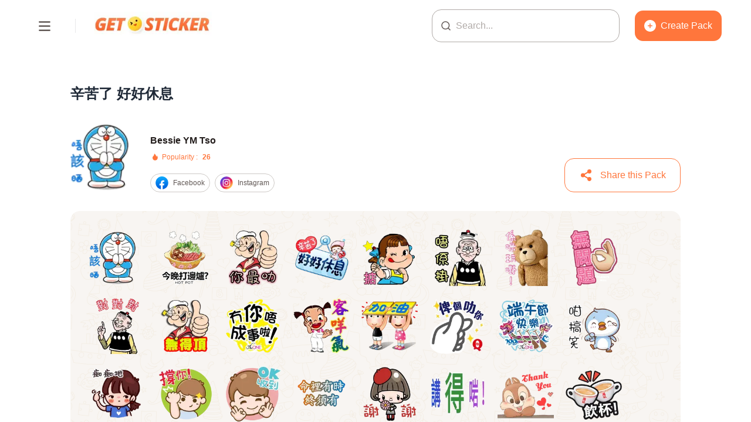

--- FILE ---
content_type: text/html; charset=utf-8
request_url: https://getsticker.com/p/QWDXwv
body_size: 19015
content:
<!DOCTYPE html><html lang="en"><head><meta charSet="utf-8"/><meta name="viewport" content="width=device-width"/><title>辛苦了 好好休息 - getsticker.com - Stickers for WhatsApp and iMessage<!-- --> -  Stickers for WhatsApp and iMessage</title><meta property="og:title" content="辛苦了 好好休息 - getsticker.com - Stickers for WhatsApp and iMessage"/><meta property="og:type" content="website"/><meta property="og:image" content="https://img3.zthd.io/text-sticker-maker-c4368-us-west2/thumbs/69e491c65f77289794f9cc364f850c74.webp"/><meta property="og:image:secure_url" content="https://img3.zthd.io/text-sticker-maker-c4368-us-west2/thumbs/69e491c65f77289794f9cc364f850c74.webp"/><meta property="og:image:width" content="150"/><meta property="og:image:height" content="150"/><meta property="og:url" content="https://getsticker.com/p/QWDXwv"/><meta property="og:description" content="GetSticker for WhatsApp: The Home of Free Stickers - Create &amp; Download Your Own Sticker Packs - 唔該晒 ,(1) 今晚打邊爐? HOT POT ,你 取 "/><meta property="og:keywords" content="热门精品库hk,哆啦A夢,感謝_HK,打边炉,un hot dog,un roson,打邊爐,酒,讚👍,whatsapp sticker,stickerly"/><meta name="description" content="GetSticker for WhatsApp: The Home of Free Stickers - Create &amp; Download Your Own Sticker Packs - 唔該晒 ,(1) 今晚打邊爐? HOT POT ,你 取 "/><meta name="keywords" content="热门精品库hk,哆啦A夢,感謝_HK,打边炉,un hot dog,un roson,打邊爐,酒,讚👍,whatsapp sticker,stickerly"/><meta name="apple-itunes-app" content="app-id=1630343674"/><meta name="format-detection" content="address=no"/><meta name="robots" content="index,nofollow"/><link rel="dns-prefetch" href="https://www.googletagmanager.com"/><link rel="preload" as="image" imageSrcSet="/_next/image?url=https%3A%2F%2Fimg3.zthd.io%2Ftext-sticker-maker-c4368-us-west2%2Fthumbs%2F69e491c65f77289794f9cc364f850c74.webp&amp;w=16&amp;q=75 16w, /_next/image?url=https%3A%2F%2Fimg3.zthd.io%2Ftext-sticker-maker-c4368-us-west2%2Fthumbs%2F69e491c65f77289794f9cc364f850c74.webp&amp;w=32&amp;q=75 32w, /_next/image?url=https%3A%2F%2Fimg3.zthd.io%2Ftext-sticker-maker-c4368-us-west2%2Fthumbs%2F69e491c65f77289794f9cc364f850c74.webp&amp;w=48&amp;q=75 48w, /_next/image?url=https%3A%2F%2Fimg3.zthd.io%2Ftext-sticker-maker-c4368-us-west2%2Fthumbs%2F69e491c65f77289794f9cc364f850c74.webp&amp;w=64&amp;q=75 64w, /_next/image?url=https%3A%2F%2Fimg3.zthd.io%2Ftext-sticker-maker-c4368-us-west2%2Fthumbs%2F69e491c65f77289794f9cc364f850c74.webp&amp;w=96&amp;q=75 96w, /_next/image?url=https%3A%2F%2Fimg3.zthd.io%2Ftext-sticker-maker-c4368-us-west2%2Fthumbs%2F69e491c65f77289794f9cc364f850c74.webp&amp;w=128&amp;q=75 128w, /_next/image?url=https%3A%2F%2Fimg3.zthd.io%2Ftext-sticker-maker-c4368-us-west2%2Fthumbs%2F69e491c65f77289794f9cc364f850c74.webp&amp;w=256&amp;q=75 256w, /_next/image?url=https%3A%2F%2Fimg3.zthd.io%2Ftext-sticker-maker-c4368-us-west2%2Fthumbs%2F69e491c65f77289794f9cc364f850c74.webp&amp;w=384&amp;q=75 384w, /_next/image?url=https%3A%2F%2Fimg3.zthd.io%2Ftext-sticker-maker-c4368-us-west2%2Fthumbs%2F69e491c65f77289794f9cc364f850c74.webp&amp;w=640&amp;q=75 640w, /_next/image?url=https%3A%2F%2Fimg3.zthd.io%2Ftext-sticker-maker-c4368-us-west2%2Fthumbs%2F69e491c65f77289794f9cc364f850c74.webp&amp;w=750&amp;q=75 750w, /_next/image?url=https%3A%2F%2Fimg3.zthd.io%2Ftext-sticker-maker-c4368-us-west2%2Fthumbs%2F69e491c65f77289794f9cc364f850c74.webp&amp;w=828&amp;q=75 828w, /_next/image?url=https%3A%2F%2Fimg3.zthd.io%2Ftext-sticker-maker-c4368-us-west2%2Fthumbs%2F69e491c65f77289794f9cc364f850c74.webp&amp;w=1080&amp;q=75 1080w, /_next/image?url=https%3A%2F%2Fimg3.zthd.io%2Ftext-sticker-maker-c4368-us-west2%2Fthumbs%2F69e491c65f77289794f9cc364f850c74.webp&amp;w=1200&amp;q=75 1200w, /_next/image?url=https%3A%2F%2Fimg3.zthd.io%2Ftext-sticker-maker-c4368-us-west2%2Fthumbs%2F69e491c65f77289794f9cc364f850c74.webp&amp;w=1920&amp;q=75 1920w, /_next/image?url=https%3A%2F%2Fimg3.zthd.io%2Ftext-sticker-maker-c4368-us-west2%2Fthumbs%2F69e491c65f77289794f9cc364f850c74.webp&amp;w=2048&amp;q=75 2048w, /_next/image?url=https%3A%2F%2Fimg3.zthd.io%2Ftext-sticker-maker-c4368-us-west2%2Fthumbs%2F69e491c65f77289794f9cc364f850c74.webp&amp;w=3840&amp;q=75 3840w" imageSizes="50w" fetchPriority="high"/><link rel="preload" as="image" imageSrcSet="/_next/image?url=https%3A%2F%2Fimg3.zthd.io%2Ftext-sticker-maker-c4368-us-west2%2Fthumbs%2Fba316f00547744359d5abce7fbdf12b1.webp&amp;w=16&amp;q=75 16w, /_next/image?url=https%3A%2F%2Fimg3.zthd.io%2Ftext-sticker-maker-c4368-us-west2%2Fthumbs%2Fba316f00547744359d5abce7fbdf12b1.webp&amp;w=32&amp;q=75 32w, /_next/image?url=https%3A%2F%2Fimg3.zthd.io%2Ftext-sticker-maker-c4368-us-west2%2Fthumbs%2Fba316f00547744359d5abce7fbdf12b1.webp&amp;w=48&amp;q=75 48w, /_next/image?url=https%3A%2F%2Fimg3.zthd.io%2Ftext-sticker-maker-c4368-us-west2%2Fthumbs%2Fba316f00547744359d5abce7fbdf12b1.webp&amp;w=64&amp;q=75 64w, /_next/image?url=https%3A%2F%2Fimg3.zthd.io%2Ftext-sticker-maker-c4368-us-west2%2Fthumbs%2Fba316f00547744359d5abce7fbdf12b1.webp&amp;w=96&amp;q=75 96w, /_next/image?url=https%3A%2F%2Fimg3.zthd.io%2Ftext-sticker-maker-c4368-us-west2%2Fthumbs%2Fba316f00547744359d5abce7fbdf12b1.webp&amp;w=128&amp;q=75 128w, /_next/image?url=https%3A%2F%2Fimg3.zthd.io%2Ftext-sticker-maker-c4368-us-west2%2Fthumbs%2Fba316f00547744359d5abce7fbdf12b1.webp&amp;w=256&amp;q=75 256w, /_next/image?url=https%3A%2F%2Fimg3.zthd.io%2Ftext-sticker-maker-c4368-us-west2%2Fthumbs%2Fba316f00547744359d5abce7fbdf12b1.webp&amp;w=384&amp;q=75 384w, /_next/image?url=https%3A%2F%2Fimg3.zthd.io%2Ftext-sticker-maker-c4368-us-west2%2Fthumbs%2Fba316f00547744359d5abce7fbdf12b1.webp&amp;w=640&amp;q=75 640w, /_next/image?url=https%3A%2F%2Fimg3.zthd.io%2Ftext-sticker-maker-c4368-us-west2%2Fthumbs%2Fba316f00547744359d5abce7fbdf12b1.webp&amp;w=750&amp;q=75 750w, /_next/image?url=https%3A%2F%2Fimg3.zthd.io%2Ftext-sticker-maker-c4368-us-west2%2Fthumbs%2Fba316f00547744359d5abce7fbdf12b1.webp&amp;w=828&amp;q=75 828w, /_next/image?url=https%3A%2F%2Fimg3.zthd.io%2Ftext-sticker-maker-c4368-us-west2%2Fthumbs%2Fba316f00547744359d5abce7fbdf12b1.webp&amp;w=1080&amp;q=75 1080w, /_next/image?url=https%3A%2F%2Fimg3.zthd.io%2Ftext-sticker-maker-c4368-us-west2%2Fthumbs%2Fba316f00547744359d5abce7fbdf12b1.webp&amp;w=1200&amp;q=75 1200w, /_next/image?url=https%3A%2F%2Fimg3.zthd.io%2Ftext-sticker-maker-c4368-us-west2%2Fthumbs%2Fba316f00547744359d5abce7fbdf12b1.webp&amp;w=1920&amp;q=75 1920w, /_next/image?url=https%3A%2F%2Fimg3.zthd.io%2Ftext-sticker-maker-c4368-us-west2%2Fthumbs%2Fba316f00547744359d5abce7fbdf12b1.webp&amp;w=2048&amp;q=75 2048w, /_next/image?url=https%3A%2F%2Fimg3.zthd.io%2Ftext-sticker-maker-c4368-us-west2%2Fthumbs%2Fba316f00547744359d5abce7fbdf12b1.webp&amp;w=3840&amp;q=75 3840w" imageSizes="50w" fetchPriority="high"/><link rel="preload" as="image" imageSrcSet="/_next/image?url=https%3A%2F%2Fimg3.zthd.io%2Ftext-sticker-maker-c4368-us-west2%2Fthumbs%2F2bb4afbb9eefe9e0060951a26ee1b8be.webp&amp;w=16&amp;q=75 16w, /_next/image?url=https%3A%2F%2Fimg3.zthd.io%2Ftext-sticker-maker-c4368-us-west2%2Fthumbs%2F2bb4afbb9eefe9e0060951a26ee1b8be.webp&amp;w=32&amp;q=75 32w, /_next/image?url=https%3A%2F%2Fimg3.zthd.io%2Ftext-sticker-maker-c4368-us-west2%2Fthumbs%2F2bb4afbb9eefe9e0060951a26ee1b8be.webp&amp;w=48&amp;q=75 48w, /_next/image?url=https%3A%2F%2Fimg3.zthd.io%2Ftext-sticker-maker-c4368-us-west2%2Fthumbs%2F2bb4afbb9eefe9e0060951a26ee1b8be.webp&amp;w=64&amp;q=75 64w, /_next/image?url=https%3A%2F%2Fimg3.zthd.io%2Ftext-sticker-maker-c4368-us-west2%2Fthumbs%2F2bb4afbb9eefe9e0060951a26ee1b8be.webp&amp;w=96&amp;q=75 96w, /_next/image?url=https%3A%2F%2Fimg3.zthd.io%2Ftext-sticker-maker-c4368-us-west2%2Fthumbs%2F2bb4afbb9eefe9e0060951a26ee1b8be.webp&amp;w=128&amp;q=75 128w, /_next/image?url=https%3A%2F%2Fimg3.zthd.io%2Ftext-sticker-maker-c4368-us-west2%2Fthumbs%2F2bb4afbb9eefe9e0060951a26ee1b8be.webp&amp;w=256&amp;q=75 256w, /_next/image?url=https%3A%2F%2Fimg3.zthd.io%2Ftext-sticker-maker-c4368-us-west2%2Fthumbs%2F2bb4afbb9eefe9e0060951a26ee1b8be.webp&amp;w=384&amp;q=75 384w, /_next/image?url=https%3A%2F%2Fimg3.zthd.io%2Ftext-sticker-maker-c4368-us-west2%2Fthumbs%2F2bb4afbb9eefe9e0060951a26ee1b8be.webp&amp;w=640&amp;q=75 640w, /_next/image?url=https%3A%2F%2Fimg3.zthd.io%2Ftext-sticker-maker-c4368-us-west2%2Fthumbs%2F2bb4afbb9eefe9e0060951a26ee1b8be.webp&amp;w=750&amp;q=75 750w, /_next/image?url=https%3A%2F%2Fimg3.zthd.io%2Ftext-sticker-maker-c4368-us-west2%2Fthumbs%2F2bb4afbb9eefe9e0060951a26ee1b8be.webp&amp;w=828&amp;q=75 828w, /_next/image?url=https%3A%2F%2Fimg3.zthd.io%2Ftext-sticker-maker-c4368-us-west2%2Fthumbs%2F2bb4afbb9eefe9e0060951a26ee1b8be.webp&amp;w=1080&amp;q=75 1080w, /_next/image?url=https%3A%2F%2Fimg3.zthd.io%2Ftext-sticker-maker-c4368-us-west2%2Fthumbs%2F2bb4afbb9eefe9e0060951a26ee1b8be.webp&amp;w=1200&amp;q=75 1200w, /_next/image?url=https%3A%2F%2Fimg3.zthd.io%2Ftext-sticker-maker-c4368-us-west2%2Fthumbs%2F2bb4afbb9eefe9e0060951a26ee1b8be.webp&amp;w=1920&amp;q=75 1920w, /_next/image?url=https%3A%2F%2Fimg3.zthd.io%2Ftext-sticker-maker-c4368-us-west2%2Fthumbs%2F2bb4afbb9eefe9e0060951a26ee1b8be.webp&amp;w=2048&amp;q=75 2048w, /_next/image?url=https%3A%2F%2Fimg3.zthd.io%2Ftext-sticker-maker-c4368-us-west2%2Fthumbs%2F2bb4afbb9eefe9e0060951a26ee1b8be.webp&amp;w=3840&amp;q=75 3840w" imageSizes="50w" fetchPriority="high"/><link rel="preload" as="image" imageSrcSet="/_next/image?url=https%3A%2F%2Fimg3.zthd.io%2Ftext-sticker-maker-c4368-us-west2%2Fthumbs%2Fc67e6698b139bd41ff27975001416228.webp&amp;w=16&amp;q=75 16w, /_next/image?url=https%3A%2F%2Fimg3.zthd.io%2Ftext-sticker-maker-c4368-us-west2%2Fthumbs%2Fc67e6698b139bd41ff27975001416228.webp&amp;w=32&amp;q=75 32w, /_next/image?url=https%3A%2F%2Fimg3.zthd.io%2Ftext-sticker-maker-c4368-us-west2%2Fthumbs%2Fc67e6698b139bd41ff27975001416228.webp&amp;w=48&amp;q=75 48w, /_next/image?url=https%3A%2F%2Fimg3.zthd.io%2Ftext-sticker-maker-c4368-us-west2%2Fthumbs%2Fc67e6698b139bd41ff27975001416228.webp&amp;w=64&amp;q=75 64w, /_next/image?url=https%3A%2F%2Fimg3.zthd.io%2Ftext-sticker-maker-c4368-us-west2%2Fthumbs%2Fc67e6698b139bd41ff27975001416228.webp&amp;w=96&amp;q=75 96w, /_next/image?url=https%3A%2F%2Fimg3.zthd.io%2Ftext-sticker-maker-c4368-us-west2%2Fthumbs%2Fc67e6698b139bd41ff27975001416228.webp&amp;w=128&amp;q=75 128w, /_next/image?url=https%3A%2F%2Fimg3.zthd.io%2Ftext-sticker-maker-c4368-us-west2%2Fthumbs%2Fc67e6698b139bd41ff27975001416228.webp&amp;w=256&amp;q=75 256w, /_next/image?url=https%3A%2F%2Fimg3.zthd.io%2Ftext-sticker-maker-c4368-us-west2%2Fthumbs%2Fc67e6698b139bd41ff27975001416228.webp&amp;w=384&amp;q=75 384w, /_next/image?url=https%3A%2F%2Fimg3.zthd.io%2Ftext-sticker-maker-c4368-us-west2%2Fthumbs%2Fc67e6698b139bd41ff27975001416228.webp&amp;w=640&amp;q=75 640w, /_next/image?url=https%3A%2F%2Fimg3.zthd.io%2Ftext-sticker-maker-c4368-us-west2%2Fthumbs%2Fc67e6698b139bd41ff27975001416228.webp&amp;w=750&amp;q=75 750w, /_next/image?url=https%3A%2F%2Fimg3.zthd.io%2Ftext-sticker-maker-c4368-us-west2%2Fthumbs%2Fc67e6698b139bd41ff27975001416228.webp&amp;w=828&amp;q=75 828w, /_next/image?url=https%3A%2F%2Fimg3.zthd.io%2Ftext-sticker-maker-c4368-us-west2%2Fthumbs%2Fc67e6698b139bd41ff27975001416228.webp&amp;w=1080&amp;q=75 1080w, /_next/image?url=https%3A%2F%2Fimg3.zthd.io%2Ftext-sticker-maker-c4368-us-west2%2Fthumbs%2Fc67e6698b139bd41ff27975001416228.webp&amp;w=1200&amp;q=75 1200w, /_next/image?url=https%3A%2F%2Fimg3.zthd.io%2Ftext-sticker-maker-c4368-us-west2%2Fthumbs%2Fc67e6698b139bd41ff27975001416228.webp&amp;w=1920&amp;q=75 1920w, /_next/image?url=https%3A%2F%2Fimg3.zthd.io%2Ftext-sticker-maker-c4368-us-west2%2Fthumbs%2Fc67e6698b139bd41ff27975001416228.webp&amp;w=2048&amp;q=75 2048w, /_next/image?url=https%3A%2F%2Fimg3.zthd.io%2Ftext-sticker-maker-c4368-us-west2%2Fthumbs%2Fc67e6698b139bd41ff27975001416228.webp&amp;w=3840&amp;q=75 3840w" imageSizes="50w" fetchPriority="high"/><link rel="preload" as="image" imageSrcSet="/_next/image?url=https%3A%2F%2Fimg3.zthd.io%2Ftext-sticker-maker-c4368-us-west2%2Fthumbs%2Fe219e2fcbc319f760c72b18524d83227.webp&amp;w=16&amp;q=75 16w, /_next/image?url=https%3A%2F%2Fimg3.zthd.io%2Ftext-sticker-maker-c4368-us-west2%2Fthumbs%2Fe219e2fcbc319f760c72b18524d83227.webp&amp;w=32&amp;q=75 32w, /_next/image?url=https%3A%2F%2Fimg3.zthd.io%2Ftext-sticker-maker-c4368-us-west2%2Fthumbs%2Fe219e2fcbc319f760c72b18524d83227.webp&amp;w=48&amp;q=75 48w, /_next/image?url=https%3A%2F%2Fimg3.zthd.io%2Ftext-sticker-maker-c4368-us-west2%2Fthumbs%2Fe219e2fcbc319f760c72b18524d83227.webp&amp;w=64&amp;q=75 64w, /_next/image?url=https%3A%2F%2Fimg3.zthd.io%2Ftext-sticker-maker-c4368-us-west2%2Fthumbs%2Fe219e2fcbc319f760c72b18524d83227.webp&amp;w=96&amp;q=75 96w, /_next/image?url=https%3A%2F%2Fimg3.zthd.io%2Ftext-sticker-maker-c4368-us-west2%2Fthumbs%2Fe219e2fcbc319f760c72b18524d83227.webp&amp;w=128&amp;q=75 128w, /_next/image?url=https%3A%2F%2Fimg3.zthd.io%2Ftext-sticker-maker-c4368-us-west2%2Fthumbs%2Fe219e2fcbc319f760c72b18524d83227.webp&amp;w=256&amp;q=75 256w, /_next/image?url=https%3A%2F%2Fimg3.zthd.io%2Ftext-sticker-maker-c4368-us-west2%2Fthumbs%2Fe219e2fcbc319f760c72b18524d83227.webp&amp;w=384&amp;q=75 384w, /_next/image?url=https%3A%2F%2Fimg3.zthd.io%2Ftext-sticker-maker-c4368-us-west2%2Fthumbs%2Fe219e2fcbc319f760c72b18524d83227.webp&amp;w=640&amp;q=75 640w, /_next/image?url=https%3A%2F%2Fimg3.zthd.io%2Ftext-sticker-maker-c4368-us-west2%2Fthumbs%2Fe219e2fcbc319f760c72b18524d83227.webp&amp;w=750&amp;q=75 750w, /_next/image?url=https%3A%2F%2Fimg3.zthd.io%2Ftext-sticker-maker-c4368-us-west2%2Fthumbs%2Fe219e2fcbc319f760c72b18524d83227.webp&amp;w=828&amp;q=75 828w, /_next/image?url=https%3A%2F%2Fimg3.zthd.io%2Ftext-sticker-maker-c4368-us-west2%2Fthumbs%2Fe219e2fcbc319f760c72b18524d83227.webp&amp;w=1080&amp;q=75 1080w, /_next/image?url=https%3A%2F%2Fimg3.zthd.io%2Ftext-sticker-maker-c4368-us-west2%2Fthumbs%2Fe219e2fcbc319f760c72b18524d83227.webp&amp;w=1200&amp;q=75 1200w, /_next/image?url=https%3A%2F%2Fimg3.zthd.io%2Ftext-sticker-maker-c4368-us-west2%2Fthumbs%2Fe219e2fcbc319f760c72b18524d83227.webp&amp;w=1920&amp;q=75 1920w, /_next/image?url=https%3A%2F%2Fimg3.zthd.io%2Ftext-sticker-maker-c4368-us-west2%2Fthumbs%2Fe219e2fcbc319f760c72b18524d83227.webp&amp;w=2048&amp;q=75 2048w, /_next/image?url=https%3A%2F%2Fimg3.zthd.io%2Ftext-sticker-maker-c4368-us-west2%2Fthumbs%2Fe219e2fcbc319f760c72b18524d83227.webp&amp;w=3840&amp;q=75 3840w" imageSizes="50w" fetchPriority="high"/><link rel="preload" as="image" imageSrcSet="/_next/image?url=https%3A%2F%2Fimg3.zthd.io%2Ftext-sticker-maker-c4368-us-west2%2Fthumbs%2Ff87b6293ea484011709770b8b302626e.webp&amp;w=16&amp;q=75 16w, /_next/image?url=https%3A%2F%2Fimg3.zthd.io%2Ftext-sticker-maker-c4368-us-west2%2Fthumbs%2Ff87b6293ea484011709770b8b302626e.webp&amp;w=32&amp;q=75 32w, /_next/image?url=https%3A%2F%2Fimg3.zthd.io%2Ftext-sticker-maker-c4368-us-west2%2Fthumbs%2Ff87b6293ea484011709770b8b302626e.webp&amp;w=48&amp;q=75 48w, /_next/image?url=https%3A%2F%2Fimg3.zthd.io%2Ftext-sticker-maker-c4368-us-west2%2Fthumbs%2Ff87b6293ea484011709770b8b302626e.webp&amp;w=64&amp;q=75 64w, /_next/image?url=https%3A%2F%2Fimg3.zthd.io%2Ftext-sticker-maker-c4368-us-west2%2Fthumbs%2Ff87b6293ea484011709770b8b302626e.webp&amp;w=96&amp;q=75 96w, /_next/image?url=https%3A%2F%2Fimg3.zthd.io%2Ftext-sticker-maker-c4368-us-west2%2Fthumbs%2Ff87b6293ea484011709770b8b302626e.webp&amp;w=128&amp;q=75 128w, /_next/image?url=https%3A%2F%2Fimg3.zthd.io%2Ftext-sticker-maker-c4368-us-west2%2Fthumbs%2Ff87b6293ea484011709770b8b302626e.webp&amp;w=256&amp;q=75 256w, /_next/image?url=https%3A%2F%2Fimg3.zthd.io%2Ftext-sticker-maker-c4368-us-west2%2Fthumbs%2Ff87b6293ea484011709770b8b302626e.webp&amp;w=384&amp;q=75 384w, /_next/image?url=https%3A%2F%2Fimg3.zthd.io%2Ftext-sticker-maker-c4368-us-west2%2Fthumbs%2Ff87b6293ea484011709770b8b302626e.webp&amp;w=640&amp;q=75 640w, /_next/image?url=https%3A%2F%2Fimg3.zthd.io%2Ftext-sticker-maker-c4368-us-west2%2Fthumbs%2Ff87b6293ea484011709770b8b302626e.webp&amp;w=750&amp;q=75 750w, /_next/image?url=https%3A%2F%2Fimg3.zthd.io%2Ftext-sticker-maker-c4368-us-west2%2Fthumbs%2Ff87b6293ea484011709770b8b302626e.webp&amp;w=828&amp;q=75 828w, /_next/image?url=https%3A%2F%2Fimg3.zthd.io%2Ftext-sticker-maker-c4368-us-west2%2Fthumbs%2Ff87b6293ea484011709770b8b302626e.webp&amp;w=1080&amp;q=75 1080w, /_next/image?url=https%3A%2F%2Fimg3.zthd.io%2Ftext-sticker-maker-c4368-us-west2%2Fthumbs%2Ff87b6293ea484011709770b8b302626e.webp&amp;w=1200&amp;q=75 1200w, /_next/image?url=https%3A%2F%2Fimg3.zthd.io%2Ftext-sticker-maker-c4368-us-west2%2Fthumbs%2Ff87b6293ea484011709770b8b302626e.webp&amp;w=1920&amp;q=75 1920w, /_next/image?url=https%3A%2F%2Fimg3.zthd.io%2Ftext-sticker-maker-c4368-us-west2%2Fthumbs%2Ff87b6293ea484011709770b8b302626e.webp&amp;w=2048&amp;q=75 2048w, /_next/image?url=https%3A%2F%2Fimg3.zthd.io%2Ftext-sticker-maker-c4368-us-west2%2Fthumbs%2Ff87b6293ea484011709770b8b302626e.webp&amp;w=3840&amp;q=75 3840w" imageSizes="50w" fetchPriority="high"/><link rel="preload" as="image" imageSrcSet="/_next/image?url=https%3A%2F%2Fimg3.zthd.io%2Ftext-sticker-maker-c4368-us-west2%2Fthumbs%2F4UyTi0ch.webp&amp;w=16&amp;q=75 16w, /_next/image?url=https%3A%2F%2Fimg3.zthd.io%2Ftext-sticker-maker-c4368-us-west2%2Fthumbs%2F4UyTi0ch.webp&amp;w=32&amp;q=75 32w, /_next/image?url=https%3A%2F%2Fimg3.zthd.io%2Ftext-sticker-maker-c4368-us-west2%2Fthumbs%2F4UyTi0ch.webp&amp;w=48&amp;q=75 48w, /_next/image?url=https%3A%2F%2Fimg3.zthd.io%2Ftext-sticker-maker-c4368-us-west2%2Fthumbs%2F4UyTi0ch.webp&amp;w=64&amp;q=75 64w, /_next/image?url=https%3A%2F%2Fimg3.zthd.io%2Ftext-sticker-maker-c4368-us-west2%2Fthumbs%2F4UyTi0ch.webp&amp;w=96&amp;q=75 96w, /_next/image?url=https%3A%2F%2Fimg3.zthd.io%2Ftext-sticker-maker-c4368-us-west2%2Fthumbs%2F4UyTi0ch.webp&amp;w=128&amp;q=75 128w, /_next/image?url=https%3A%2F%2Fimg3.zthd.io%2Ftext-sticker-maker-c4368-us-west2%2Fthumbs%2F4UyTi0ch.webp&amp;w=256&amp;q=75 256w, /_next/image?url=https%3A%2F%2Fimg3.zthd.io%2Ftext-sticker-maker-c4368-us-west2%2Fthumbs%2F4UyTi0ch.webp&amp;w=384&amp;q=75 384w, /_next/image?url=https%3A%2F%2Fimg3.zthd.io%2Ftext-sticker-maker-c4368-us-west2%2Fthumbs%2F4UyTi0ch.webp&amp;w=640&amp;q=75 640w, /_next/image?url=https%3A%2F%2Fimg3.zthd.io%2Ftext-sticker-maker-c4368-us-west2%2Fthumbs%2F4UyTi0ch.webp&amp;w=750&amp;q=75 750w, /_next/image?url=https%3A%2F%2Fimg3.zthd.io%2Ftext-sticker-maker-c4368-us-west2%2Fthumbs%2F4UyTi0ch.webp&amp;w=828&amp;q=75 828w, /_next/image?url=https%3A%2F%2Fimg3.zthd.io%2Ftext-sticker-maker-c4368-us-west2%2Fthumbs%2F4UyTi0ch.webp&amp;w=1080&amp;q=75 1080w, /_next/image?url=https%3A%2F%2Fimg3.zthd.io%2Ftext-sticker-maker-c4368-us-west2%2Fthumbs%2F4UyTi0ch.webp&amp;w=1200&amp;q=75 1200w, /_next/image?url=https%3A%2F%2Fimg3.zthd.io%2Ftext-sticker-maker-c4368-us-west2%2Fthumbs%2F4UyTi0ch.webp&amp;w=1920&amp;q=75 1920w, /_next/image?url=https%3A%2F%2Fimg3.zthd.io%2Ftext-sticker-maker-c4368-us-west2%2Fthumbs%2F4UyTi0ch.webp&amp;w=2048&amp;q=75 2048w, /_next/image?url=https%3A%2F%2Fimg3.zthd.io%2Ftext-sticker-maker-c4368-us-west2%2Fthumbs%2F4UyTi0ch.webp&amp;w=3840&amp;q=75 3840w" imageSizes="50w" fetchPriority="high"/><link rel="preload" as="image" imageSrcSet="/_next/image?url=https%3A%2F%2Fimg3.zthd.io%2Ftext-sticker-maker-c4368-us-west2%2Fthumbs%2Fe334a59827fd28209c507044f029d97e.webp&amp;w=16&amp;q=75 16w, /_next/image?url=https%3A%2F%2Fimg3.zthd.io%2Ftext-sticker-maker-c4368-us-west2%2Fthumbs%2Fe334a59827fd28209c507044f029d97e.webp&amp;w=32&amp;q=75 32w, /_next/image?url=https%3A%2F%2Fimg3.zthd.io%2Ftext-sticker-maker-c4368-us-west2%2Fthumbs%2Fe334a59827fd28209c507044f029d97e.webp&amp;w=48&amp;q=75 48w, /_next/image?url=https%3A%2F%2Fimg3.zthd.io%2Ftext-sticker-maker-c4368-us-west2%2Fthumbs%2Fe334a59827fd28209c507044f029d97e.webp&amp;w=64&amp;q=75 64w, /_next/image?url=https%3A%2F%2Fimg3.zthd.io%2Ftext-sticker-maker-c4368-us-west2%2Fthumbs%2Fe334a59827fd28209c507044f029d97e.webp&amp;w=96&amp;q=75 96w, /_next/image?url=https%3A%2F%2Fimg3.zthd.io%2Ftext-sticker-maker-c4368-us-west2%2Fthumbs%2Fe334a59827fd28209c507044f029d97e.webp&amp;w=128&amp;q=75 128w, /_next/image?url=https%3A%2F%2Fimg3.zthd.io%2Ftext-sticker-maker-c4368-us-west2%2Fthumbs%2Fe334a59827fd28209c507044f029d97e.webp&amp;w=256&amp;q=75 256w, /_next/image?url=https%3A%2F%2Fimg3.zthd.io%2Ftext-sticker-maker-c4368-us-west2%2Fthumbs%2Fe334a59827fd28209c507044f029d97e.webp&amp;w=384&amp;q=75 384w, /_next/image?url=https%3A%2F%2Fimg3.zthd.io%2Ftext-sticker-maker-c4368-us-west2%2Fthumbs%2Fe334a59827fd28209c507044f029d97e.webp&amp;w=640&amp;q=75 640w, /_next/image?url=https%3A%2F%2Fimg3.zthd.io%2Ftext-sticker-maker-c4368-us-west2%2Fthumbs%2Fe334a59827fd28209c507044f029d97e.webp&amp;w=750&amp;q=75 750w, /_next/image?url=https%3A%2F%2Fimg3.zthd.io%2Ftext-sticker-maker-c4368-us-west2%2Fthumbs%2Fe334a59827fd28209c507044f029d97e.webp&amp;w=828&amp;q=75 828w, /_next/image?url=https%3A%2F%2Fimg3.zthd.io%2Ftext-sticker-maker-c4368-us-west2%2Fthumbs%2Fe334a59827fd28209c507044f029d97e.webp&amp;w=1080&amp;q=75 1080w, /_next/image?url=https%3A%2F%2Fimg3.zthd.io%2Ftext-sticker-maker-c4368-us-west2%2Fthumbs%2Fe334a59827fd28209c507044f029d97e.webp&amp;w=1200&amp;q=75 1200w, /_next/image?url=https%3A%2F%2Fimg3.zthd.io%2Ftext-sticker-maker-c4368-us-west2%2Fthumbs%2Fe334a59827fd28209c507044f029d97e.webp&amp;w=1920&amp;q=75 1920w, /_next/image?url=https%3A%2F%2Fimg3.zthd.io%2Ftext-sticker-maker-c4368-us-west2%2Fthumbs%2Fe334a59827fd28209c507044f029d97e.webp&amp;w=2048&amp;q=75 2048w, /_next/image?url=https%3A%2F%2Fimg3.zthd.io%2Ftext-sticker-maker-c4368-us-west2%2Fthumbs%2Fe334a59827fd28209c507044f029d97e.webp&amp;w=3840&amp;q=75 3840w" imageSizes="50w" fetchPriority="high"/><link rel="preload" as="image" imageSrcSet="/_next/image?url=https%3A%2F%2Fimg3.zthd.io%2Ftext-sticker-maker-c4368-us-west2%2Fthumbs%2F4eec01edf34e130b08c97c43be311648.webp&amp;w=16&amp;q=75 16w, /_next/image?url=https%3A%2F%2Fimg3.zthd.io%2Ftext-sticker-maker-c4368-us-west2%2Fthumbs%2F4eec01edf34e130b08c97c43be311648.webp&amp;w=32&amp;q=75 32w, /_next/image?url=https%3A%2F%2Fimg3.zthd.io%2Ftext-sticker-maker-c4368-us-west2%2Fthumbs%2F4eec01edf34e130b08c97c43be311648.webp&amp;w=48&amp;q=75 48w, /_next/image?url=https%3A%2F%2Fimg3.zthd.io%2Ftext-sticker-maker-c4368-us-west2%2Fthumbs%2F4eec01edf34e130b08c97c43be311648.webp&amp;w=64&amp;q=75 64w, /_next/image?url=https%3A%2F%2Fimg3.zthd.io%2Ftext-sticker-maker-c4368-us-west2%2Fthumbs%2F4eec01edf34e130b08c97c43be311648.webp&amp;w=96&amp;q=75 96w, /_next/image?url=https%3A%2F%2Fimg3.zthd.io%2Ftext-sticker-maker-c4368-us-west2%2Fthumbs%2F4eec01edf34e130b08c97c43be311648.webp&amp;w=128&amp;q=75 128w, /_next/image?url=https%3A%2F%2Fimg3.zthd.io%2Ftext-sticker-maker-c4368-us-west2%2Fthumbs%2F4eec01edf34e130b08c97c43be311648.webp&amp;w=256&amp;q=75 256w, /_next/image?url=https%3A%2F%2Fimg3.zthd.io%2Ftext-sticker-maker-c4368-us-west2%2Fthumbs%2F4eec01edf34e130b08c97c43be311648.webp&amp;w=384&amp;q=75 384w, /_next/image?url=https%3A%2F%2Fimg3.zthd.io%2Ftext-sticker-maker-c4368-us-west2%2Fthumbs%2F4eec01edf34e130b08c97c43be311648.webp&amp;w=640&amp;q=75 640w, /_next/image?url=https%3A%2F%2Fimg3.zthd.io%2Ftext-sticker-maker-c4368-us-west2%2Fthumbs%2F4eec01edf34e130b08c97c43be311648.webp&amp;w=750&amp;q=75 750w, /_next/image?url=https%3A%2F%2Fimg3.zthd.io%2Ftext-sticker-maker-c4368-us-west2%2Fthumbs%2F4eec01edf34e130b08c97c43be311648.webp&amp;w=828&amp;q=75 828w, /_next/image?url=https%3A%2F%2Fimg3.zthd.io%2Ftext-sticker-maker-c4368-us-west2%2Fthumbs%2F4eec01edf34e130b08c97c43be311648.webp&amp;w=1080&amp;q=75 1080w, /_next/image?url=https%3A%2F%2Fimg3.zthd.io%2Ftext-sticker-maker-c4368-us-west2%2Fthumbs%2F4eec01edf34e130b08c97c43be311648.webp&amp;w=1200&amp;q=75 1200w, /_next/image?url=https%3A%2F%2Fimg3.zthd.io%2Ftext-sticker-maker-c4368-us-west2%2Fthumbs%2F4eec01edf34e130b08c97c43be311648.webp&amp;w=1920&amp;q=75 1920w, /_next/image?url=https%3A%2F%2Fimg3.zthd.io%2Ftext-sticker-maker-c4368-us-west2%2Fthumbs%2F4eec01edf34e130b08c97c43be311648.webp&amp;w=2048&amp;q=75 2048w, /_next/image?url=https%3A%2F%2Fimg3.zthd.io%2Ftext-sticker-maker-c4368-us-west2%2Fthumbs%2F4eec01edf34e130b08c97c43be311648.webp&amp;w=3840&amp;q=75 3840w" imageSizes="50w" fetchPriority="high"/><link rel="preload" as="image" imageSrcSet="/_next/image?url=https%3A%2F%2Fimg3.zthd.io%2Ftext-sticker-maker-c4368-us-west2%2Fthumbs%2F76E29dkM.webp&amp;w=16&amp;q=75 16w, /_next/image?url=https%3A%2F%2Fimg3.zthd.io%2Ftext-sticker-maker-c4368-us-west2%2Fthumbs%2F76E29dkM.webp&amp;w=32&amp;q=75 32w, /_next/image?url=https%3A%2F%2Fimg3.zthd.io%2Ftext-sticker-maker-c4368-us-west2%2Fthumbs%2F76E29dkM.webp&amp;w=48&amp;q=75 48w, /_next/image?url=https%3A%2F%2Fimg3.zthd.io%2Ftext-sticker-maker-c4368-us-west2%2Fthumbs%2F76E29dkM.webp&amp;w=64&amp;q=75 64w, /_next/image?url=https%3A%2F%2Fimg3.zthd.io%2Ftext-sticker-maker-c4368-us-west2%2Fthumbs%2F76E29dkM.webp&amp;w=96&amp;q=75 96w, /_next/image?url=https%3A%2F%2Fimg3.zthd.io%2Ftext-sticker-maker-c4368-us-west2%2Fthumbs%2F76E29dkM.webp&amp;w=128&amp;q=75 128w, /_next/image?url=https%3A%2F%2Fimg3.zthd.io%2Ftext-sticker-maker-c4368-us-west2%2Fthumbs%2F76E29dkM.webp&amp;w=256&amp;q=75 256w, /_next/image?url=https%3A%2F%2Fimg3.zthd.io%2Ftext-sticker-maker-c4368-us-west2%2Fthumbs%2F76E29dkM.webp&amp;w=384&amp;q=75 384w, /_next/image?url=https%3A%2F%2Fimg3.zthd.io%2Ftext-sticker-maker-c4368-us-west2%2Fthumbs%2F76E29dkM.webp&amp;w=640&amp;q=75 640w, /_next/image?url=https%3A%2F%2Fimg3.zthd.io%2Ftext-sticker-maker-c4368-us-west2%2Fthumbs%2F76E29dkM.webp&amp;w=750&amp;q=75 750w, /_next/image?url=https%3A%2F%2Fimg3.zthd.io%2Ftext-sticker-maker-c4368-us-west2%2Fthumbs%2F76E29dkM.webp&amp;w=828&amp;q=75 828w, /_next/image?url=https%3A%2F%2Fimg3.zthd.io%2Ftext-sticker-maker-c4368-us-west2%2Fthumbs%2F76E29dkM.webp&amp;w=1080&amp;q=75 1080w, /_next/image?url=https%3A%2F%2Fimg3.zthd.io%2Ftext-sticker-maker-c4368-us-west2%2Fthumbs%2F76E29dkM.webp&amp;w=1200&amp;q=75 1200w, /_next/image?url=https%3A%2F%2Fimg3.zthd.io%2Ftext-sticker-maker-c4368-us-west2%2Fthumbs%2F76E29dkM.webp&amp;w=1920&amp;q=75 1920w, /_next/image?url=https%3A%2F%2Fimg3.zthd.io%2Ftext-sticker-maker-c4368-us-west2%2Fthumbs%2F76E29dkM.webp&amp;w=2048&amp;q=75 2048w, /_next/image?url=https%3A%2F%2Fimg3.zthd.io%2Ftext-sticker-maker-c4368-us-west2%2Fthumbs%2F76E29dkM.webp&amp;w=3840&amp;q=75 3840w" imageSizes="50w" fetchPriority="high"/><link rel="preload" as="image" imageSrcSet="/_next/image?url=https%3A%2F%2Fimg3.zthd.io%2Ftext-sticker-maker-c4368-us-west2%2Fthumbs%2F0969aab5553c8042484db24461bdca30.webp&amp;w=16&amp;q=75 16w, /_next/image?url=https%3A%2F%2Fimg3.zthd.io%2Ftext-sticker-maker-c4368-us-west2%2Fthumbs%2F0969aab5553c8042484db24461bdca30.webp&amp;w=32&amp;q=75 32w, /_next/image?url=https%3A%2F%2Fimg3.zthd.io%2Ftext-sticker-maker-c4368-us-west2%2Fthumbs%2F0969aab5553c8042484db24461bdca30.webp&amp;w=48&amp;q=75 48w, /_next/image?url=https%3A%2F%2Fimg3.zthd.io%2Ftext-sticker-maker-c4368-us-west2%2Fthumbs%2F0969aab5553c8042484db24461bdca30.webp&amp;w=64&amp;q=75 64w, /_next/image?url=https%3A%2F%2Fimg3.zthd.io%2Ftext-sticker-maker-c4368-us-west2%2Fthumbs%2F0969aab5553c8042484db24461bdca30.webp&amp;w=96&amp;q=75 96w, /_next/image?url=https%3A%2F%2Fimg3.zthd.io%2Ftext-sticker-maker-c4368-us-west2%2Fthumbs%2F0969aab5553c8042484db24461bdca30.webp&amp;w=128&amp;q=75 128w, /_next/image?url=https%3A%2F%2Fimg3.zthd.io%2Ftext-sticker-maker-c4368-us-west2%2Fthumbs%2F0969aab5553c8042484db24461bdca30.webp&amp;w=256&amp;q=75 256w, /_next/image?url=https%3A%2F%2Fimg3.zthd.io%2Ftext-sticker-maker-c4368-us-west2%2Fthumbs%2F0969aab5553c8042484db24461bdca30.webp&amp;w=384&amp;q=75 384w, /_next/image?url=https%3A%2F%2Fimg3.zthd.io%2Ftext-sticker-maker-c4368-us-west2%2Fthumbs%2F0969aab5553c8042484db24461bdca30.webp&amp;w=640&amp;q=75 640w, /_next/image?url=https%3A%2F%2Fimg3.zthd.io%2Ftext-sticker-maker-c4368-us-west2%2Fthumbs%2F0969aab5553c8042484db24461bdca30.webp&amp;w=750&amp;q=75 750w, /_next/image?url=https%3A%2F%2Fimg3.zthd.io%2Ftext-sticker-maker-c4368-us-west2%2Fthumbs%2F0969aab5553c8042484db24461bdca30.webp&amp;w=828&amp;q=75 828w, /_next/image?url=https%3A%2F%2Fimg3.zthd.io%2Ftext-sticker-maker-c4368-us-west2%2Fthumbs%2F0969aab5553c8042484db24461bdca30.webp&amp;w=1080&amp;q=75 1080w, /_next/image?url=https%3A%2F%2Fimg3.zthd.io%2Ftext-sticker-maker-c4368-us-west2%2Fthumbs%2F0969aab5553c8042484db24461bdca30.webp&amp;w=1200&amp;q=75 1200w, /_next/image?url=https%3A%2F%2Fimg3.zthd.io%2Ftext-sticker-maker-c4368-us-west2%2Fthumbs%2F0969aab5553c8042484db24461bdca30.webp&amp;w=1920&amp;q=75 1920w, /_next/image?url=https%3A%2F%2Fimg3.zthd.io%2Ftext-sticker-maker-c4368-us-west2%2Fthumbs%2F0969aab5553c8042484db24461bdca30.webp&amp;w=2048&amp;q=75 2048w, /_next/image?url=https%3A%2F%2Fimg3.zthd.io%2Ftext-sticker-maker-c4368-us-west2%2Fthumbs%2F0969aab5553c8042484db24461bdca30.webp&amp;w=3840&amp;q=75 3840w" imageSizes="50w" fetchPriority="high"/><link rel="preload" as="image" imageSrcSet="/_next/image?url=https%3A%2F%2Fimg3.zthd.io%2Ftext-sticker-maker-c4368-us-west2%2Fthumbs%2F6d8f40b8ae7fbd6e766d19ee384b215f.webp&amp;w=16&amp;q=75 16w, /_next/image?url=https%3A%2F%2Fimg3.zthd.io%2Ftext-sticker-maker-c4368-us-west2%2Fthumbs%2F6d8f40b8ae7fbd6e766d19ee384b215f.webp&amp;w=32&amp;q=75 32w, /_next/image?url=https%3A%2F%2Fimg3.zthd.io%2Ftext-sticker-maker-c4368-us-west2%2Fthumbs%2F6d8f40b8ae7fbd6e766d19ee384b215f.webp&amp;w=48&amp;q=75 48w, /_next/image?url=https%3A%2F%2Fimg3.zthd.io%2Ftext-sticker-maker-c4368-us-west2%2Fthumbs%2F6d8f40b8ae7fbd6e766d19ee384b215f.webp&amp;w=64&amp;q=75 64w, /_next/image?url=https%3A%2F%2Fimg3.zthd.io%2Ftext-sticker-maker-c4368-us-west2%2Fthumbs%2F6d8f40b8ae7fbd6e766d19ee384b215f.webp&amp;w=96&amp;q=75 96w, /_next/image?url=https%3A%2F%2Fimg3.zthd.io%2Ftext-sticker-maker-c4368-us-west2%2Fthumbs%2F6d8f40b8ae7fbd6e766d19ee384b215f.webp&amp;w=128&amp;q=75 128w, /_next/image?url=https%3A%2F%2Fimg3.zthd.io%2Ftext-sticker-maker-c4368-us-west2%2Fthumbs%2F6d8f40b8ae7fbd6e766d19ee384b215f.webp&amp;w=256&amp;q=75 256w, /_next/image?url=https%3A%2F%2Fimg3.zthd.io%2Ftext-sticker-maker-c4368-us-west2%2Fthumbs%2F6d8f40b8ae7fbd6e766d19ee384b215f.webp&amp;w=384&amp;q=75 384w, /_next/image?url=https%3A%2F%2Fimg3.zthd.io%2Ftext-sticker-maker-c4368-us-west2%2Fthumbs%2F6d8f40b8ae7fbd6e766d19ee384b215f.webp&amp;w=640&amp;q=75 640w, /_next/image?url=https%3A%2F%2Fimg3.zthd.io%2Ftext-sticker-maker-c4368-us-west2%2Fthumbs%2F6d8f40b8ae7fbd6e766d19ee384b215f.webp&amp;w=750&amp;q=75 750w, /_next/image?url=https%3A%2F%2Fimg3.zthd.io%2Ftext-sticker-maker-c4368-us-west2%2Fthumbs%2F6d8f40b8ae7fbd6e766d19ee384b215f.webp&amp;w=828&amp;q=75 828w, /_next/image?url=https%3A%2F%2Fimg3.zthd.io%2Ftext-sticker-maker-c4368-us-west2%2Fthumbs%2F6d8f40b8ae7fbd6e766d19ee384b215f.webp&amp;w=1080&amp;q=75 1080w, /_next/image?url=https%3A%2F%2Fimg3.zthd.io%2Ftext-sticker-maker-c4368-us-west2%2Fthumbs%2F6d8f40b8ae7fbd6e766d19ee384b215f.webp&amp;w=1200&amp;q=75 1200w, /_next/image?url=https%3A%2F%2Fimg3.zthd.io%2Ftext-sticker-maker-c4368-us-west2%2Fthumbs%2F6d8f40b8ae7fbd6e766d19ee384b215f.webp&amp;w=1920&amp;q=75 1920w, /_next/image?url=https%3A%2F%2Fimg3.zthd.io%2Ftext-sticker-maker-c4368-us-west2%2Fthumbs%2F6d8f40b8ae7fbd6e766d19ee384b215f.webp&amp;w=2048&amp;q=75 2048w, /_next/image?url=https%3A%2F%2Fimg3.zthd.io%2Ftext-sticker-maker-c4368-us-west2%2Fthumbs%2F6d8f40b8ae7fbd6e766d19ee384b215f.webp&amp;w=3840&amp;q=75 3840w" imageSizes="50w" fetchPriority="high"/><link rel="preload" as="image" imageSrcSet="/_next/image?url=https%3A%2F%2Fimg3.zthd.io%2Ftext-sticker-maker-c4368-us-west2%2Fthumbs%2Fb8b72612f7c9710443cfbfcdba9e2aad.webp&amp;w=16&amp;q=75 16w, /_next/image?url=https%3A%2F%2Fimg3.zthd.io%2Ftext-sticker-maker-c4368-us-west2%2Fthumbs%2Fb8b72612f7c9710443cfbfcdba9e2aad.webp&amp;w=32&amp;q=75 32w, /_next/image?url=https%3A%2F%2Fimg3.zthd.io%2Ftext-sticker-maker-c4368-us-west2%2Fthumbs%2Fb8b72612f7c9710443cfbfcdba9e2aad.webp&amp;w=48&amp;q=75 48w, /_next/image?url=https%3A%2F%2Fimg3.zthd.io%2Ftext-sticker-maker-c4368-us-west2%2Fthumbs%2Fb8b72612f7c9710443cfbfcdba9e2aad.webp&amp;w=64&amp;q=75 64w, /_next/image?url=https%3A%2F%2Fimg3.zthd.io%2Ftext-sticker-maker-c4368-us-west2%2Fthumbs%2Fb8b72612f7c9710443cfbfcdba9e2aad.webp&amp;w=96&amp;q=75 96w, /_next/image?url=https%3A%2F%2Fimg3.zthd.io%2Ftext-sticker-maker-c4368-us-west2%2Fthumbs%2Fb8b72612f7c9710443cfbfcdba9e2aad.webp&amp;w=128&amp;q=75 128w, /_next/image?url=https%3A%2F%2Fimg3.zthd.io%2Ftext-sticker-maker-c4368-us-west2%2Fthumbs%2Fb8b72612f7c9710443cfbfcdba9e2aad.webp&amp;w=256&amp;q=75 256w, /_next/image?url=https%3A%2F%2Fimg3.zthd.io%2Ftext-sticker-maker-c4368-us-west2%2Fthumbs%2Fb8b72612f7c9710443cfbfcdba9e2aad.webp&amp;w=384&amp;q=75 384w, /_next/image?url=https%3A%2F%2Fimg3.zthd.io%2Ftext-sticker-maker-c4368-us-west2%2Fthumbs%2Fb8b72612f7c9710443cfbfcdba9e2aad.webp&amp;w=640&amp;q=75 640w, /_next/image?url=https%3A%2F%2Fimg3.zthd.io%2Ftext-sticker-maker-c4368-us-west2%2Fthumbs%2Fb8b72612f7c9710443cfbfcdba9e2aad.webp&amp;w=750&amp;q=75 750w, /_next/image?url=https%3A%2F%2Fimg3.zthd.io%2Ftext-sticker-maker-c4368-us-west2%2Fthumbs%2Fb8b72612f7c9710443cfbfcdba9e2aad.webp&amp;w=828&amp;q=75 828w, /_next/image?url=https%3A%2F%2Fimg3.zthd.io%2Ftext-sticker-maker-c4368-us-west2%2Fthumbs%2Fb8b72612f7c9710443cfbfcdba9e2aad.webp&amp;w=1080&amp;q=75 1080w, /_next/image?url=https%3A%2F%2Fimg3.zthd.io%2Ftext-sticker-maker-c4368-us-west2%2Fthumbs%2Fb8b72612f7c9710443cfbfcdba9e2aad.webp&amp;w=1200&amp;q=75 1200w, /_next/image?url=https%3A%2F%2Fimg3.zthd.io%2Ftext-sticker-maker-c4368-us-west2%2Fthumbs%2Fb8b72612f7c9710443cfbfcdba9e2aad.webp&amp;w=1920&amp;q=75 1920w, /_next/image?url=https%3A%2F%2Fimg3.zthd.io%2Ftext-sticker-maker-c4368-us-west2%2Fthumbs%2Fb8b72612f7c9710443cfbfcdba9e2aad.webp&amp;w=2048&amp;q=75 2048w, /_next/image?url=https%3A%2F%2Fimg3.zthd.io%2Ftext-sticker-maker-c4368-us-west2%2Fthumbs%2Fb8b72612f7c9710443cfbfcdba9e2aad.webp&amp;w=3840&amp;q=75 3840w" imageSizes="50w" fetchPriority="high"/><link rel="preload" as="image" imageSrcSet="/_next/image?url=https%3A%2F%2Fimg3.zthd.io%2Ftext-sticker-maker-c4368-us-west2%2Fthumbs%2F4ea87a30fc99c6b8804adb4fbb6e3fb8.webp&amp;w=16&amp;q=75 16w, /_next/image?url=https%3A%2F%2Fimg3.zthd.io%2Ftext-sticker-maker-c4368-us-west2%2Fthumbs%2F4ea87a30fc99c6b8804adb4fbb6e3fb8.webp&amp;w=32&amp;q=75 32w, /_next/image?url=https%3A%2F%2Fimg3.zthd.io%2Ftext-sticker-maker-c4368-us-west2%2Fthumbs%2F4ea87a30fc99c6b8804adb4fbb6e3fb8.webp&amp;w=48&amp;q=75 48w, /_next/image?url=https%3A%2F%2Fimg3.zthd.io%2Ftext-sticker-maker-c4368-us-west2%2Fthumbs%2F4ea87a30fc99c6b8804adb4fbb6e3fb8.webp&amp;w=64&amp;q=75 64w, /_next/image?url=https%3A%2F%2Fimg3.zthd.io%2Ftext-sticker-maker-c4368-us-west2%2Fthumbs%2F4ea87a30fc99c6b8804adb4fbb6e3fb8.webp&amp;w=96&amp;q=75 96w, /_next/image?url=https%3A%2F%2Fimg3.zthd.io%2Ftext-sticker-maker-c4368-us-west2%2Fthumbs%2F4ea87a30fc99c6b8804adb4fbb6e3fb8.webp&amp;w=128&amp;q=75 128w, /_next/image?url=https%3A%2F%2Fimg3.zthd.io%2Ftext-sticker-maker-c4368-us-west2%2Fthumbs%2F4ea87a30fc99c6b8804adb4fbb6e3fb8.webp&amp;w=256&amp;q=75 256w, /_next/image?url=https%3A%2F%2Fimg3.zthd.io%2Ftext-sticker-maker-c4368-us-west2%2Fthumbs%2F4ea87a30fc99c6b8804adb4fbb6e3fb8.webp&amp;w=384&amp;q=75 384w, /_next/image?url=https%3A%2F%2Fimg3.zthd.io%2Ftext-sticker-maker-c4368-us-west2%2Fthumbs%2F4ea87a30fc99c6b8804adb4fbb6e3fb8.webp&amp;w=640&amp;q=75 640w, /_next/image?url=https%3A%2F%2Fimg3.zthd.io%2Ftext-sticker-maker-c4368-us-west2%2Fthumbs%2F4ea87a30fc99c6b8804adb4fbb6e3fb8.webp&amp;w=750&amp;q=75 750w, /_next/image?url=https%3A%2F%2Fimg3.zthd.io%2Ftext-sticker-maker-c4368-us-west2%2Fthumbs%2F4ea87a30fc99c6b8804adb4fbb6e3fb8.webp&amp;w=828&amp;q=75 828w, /_next/image?url=https%3A%2F%2Fimg3.zthd.io%2Ftext-sticker-maker-c4368-us-west2%2Fthumbs%2F4ea87a30fc99c6b8804adb4fbb6e3fb8.webp&amp;w=1080&amp;q=75 1080w, /_next/image?url=https%3A%2F%2Fimg3.zthd.io%2Ftext-sticker-maker-c4368-us-west2%2Fthumbs%2F4ea87a30fc99c6b8804adb4fbb6e3fb8.webp&amp;w=1200&amp;q=75 1200w, /_next/image?url=https%3A%2F%2Fimg3.zthd.io%2Ftext-sticker-maker-c4368-us-west2%2Fthumbs%2F4ea87a30fc99c6b8804adb4fbb6e3fb8.webp&amp;w=1920&amp;q=75 1920w, /_next/image?url=https%3A%2F%2Fimg3.zthd.io%2Ftext-sticker-maker-c4368-us-west2%2Fthumbs%2F4ea87a30fc99c6b8804adb4fbb6e3fb8.webp&amp;w=2048&amp;q=75 2048w, /_next/image?url=https%3A%2F%2Fimg3.zthd.io%2Ftext-sticker-maker-c4368-us-west2%2Fthumbs%2F4ea87a30fc99c6b8804adb4fbb6e3fb8.webp&amp;w=3840&amp;q=75 3840w" imageSizes="50w" fetchPriority="high"/><link rel="preload" as="image" imageSrcSet="/_next/image?url=https%3A%2F%2Fimg3.zthd.io%2Ftext-sticker-maker-c4368-us-west2%2Fthumbs%2FXdrwGCFV.webp&amp;w=16&amp;q=75 16w, /_next/image?url=https%3A%2F%2Fimg3.zthd.io%2Ftext-sticker-maker-c4368-us-west2%2Fthumbs%2FXdrwGCFV.webp&amp;w=32&amp;q=75 32w, /_next/image?url=https%3A%2F%2Fimg3.zthd.io%2Ftext-sticker-maker-c4368-us-west2%2Fthumbs%2FXdrwGCFV.webp&amp;w=48&amp;q=75 48w, /_next/image?url=https%3A%2F%2Fimg3.zthd.io%2Ftext-sticker-maker-c4368-us-west2%2Fthumbs%2FXdrwGCFV.webp&amp;w=64&amp;q=75 64w, /_next/image?url=https%3A%2F%2Fimg3.zthd.io%2Ftext-sticker-maker-c4368-us-west2%2Fthumbs%2FXdrwGCFV.webp&amp;w=96&amp;q=75 96w, /_next/image?url=https%3A%2F%2Fimg3.zthd.io%2Ftext-sticker-maker-c4368-us-west2%2Fthumbs%2FXdrwGCFV.webp&amp;w=128&amp;q=75 128w, /_next/image?url=https%3A%2F%2Fimg3.zthd.io%2Ftext-sticker-maker-c4368-us-west2%2Fthumbs%2FXdrwGCFV.webp&amp;w=256&amp;q=75 256w, /_next/image?url=https%3A%2F%2Fimg3.zthd.io%2Ftext-sticker-maker-c4368-us-west2%2Fthumbs%2FXdrwGCFV.webp&amp;w=384&amp;q=75 384w, /_next/image?url=https%3A%2F%2Fimg3.zthd.io%2Ftext-sticker-maker-c4368-us-west2%2Fthumbs%2FXdrwGCFV.webp&amp;w=640&amp;q=75 640w, /_next/image?url=https%3A%2F%2Fimg3.zthd.io%2Ftext-sticker-maker-c4368-us-west2%2Fthumbs%2FXdrwGCFV.webp&amp;w=750&amp;q=75 750w, /_next/image?url=https%3A%2F%2Fimg3.zthd.io%2Ftext-sticker-maker-c4368-us-west2%2Fthumbs%2FXdrwGCFV.webp&amp;w=828&amp;q=75 828w, /_next/image?url=https%3A%2F%2Fimg3.zthd.io%2Ftext-sticker-maker-c4368-us-west2%2Fthumbs%2FXdrwGCFV.webp&amp;w=1080&amp;q=75 1080w, /_next/image?url=https%3A%2F%2Fimg3.zthd.io%2Ftext-sticker-maker-c4368-us-west2%2Fthumbs%2FXdrwGCFV.webp&amp;w=1200&amp;q=75 1200w, /_next/image?url=https%3A%2F%2Fimg3.zthd.io%2Ftext-sticker-maker-c4368-us-west2%2Fthumbs%2FXdrwGCFV.webp&amp;w=1920&amp;q=75 1920w, /_next/image?url=https%3A%2F%2Fimg3.zthd.io%2Ftext-sticker-maker-c4368-us-west2%2Fthumbs%2FXdrwGCFV.webp&amp;w=2048&amp;q=75 2048w, /_next/image?url=https%3A%2F%2Fimg3.zthd.io%2Ftext-sticker-maker-c4368-us-west2%2Fthumbs%2FXdrwGCFV.webp&amp;w=3840&amp;q=75 3840w" imageSizes="50w" fetchPriority="high"/><link rel="preload" as="image" imageSrcSet="/_next/image?url=https%3A%2F%2Fimg3.zthd.io%2Ftext-sticker-maker-c4368-us-west2%2Fthumbs%2Fba8ed56916673703c16a9c367ca60336.webp&amp;w=16&amp;q=75 16w, /_next/image?url=https%3A%2F%2Fimg3.zthd.io%2Ftext-sticker-maker-c4368-us-west2%2Fthumbs%2Fba8ed56916673703c16a9c367ca60336.webp&amp;w=32&amp;q=75 32w, /_next/image?url=https%3A%2F%2Fimg3.zthd.io%2Ftext-sticker-maker-c4368-us-west2%2Fthumbs%2Fba8ed56916673703c16a9c367ca60336.webp&amp;w=48&amp;q=75 48w, /_next/image?url=https%3A%2F%2Fimg3.zthd.io%2Ftext-sticker-maker-c4368-us-west2%2Fthumbs%2Fba8ed56916673703c16a9c367ca60336.webp&amp;w=64&amp;q=75 64w, /_next/image?url=https%3A%2F%2Fimg3.zthd.io%2Ftext-sticker-maker-c4368-us-west2%2Fthumbs%2Fba8ed56916673703c16a9c367ca60336.webp&amp;w=96&amp;q=75 96w, /_next/image?url=https%3A%2F%2Fimg3.zthd.io%2Ftext-sticker-maker-c4368-us-west2%2Fthumbs%2Fba8ed56916673703c16a9c367ca60336.webp&amp;w=128&amp;q=75 128w, /_next/image?url=https%3A%2F%2Fimg3.zthd.io%2Ftext-sticker-maker-c4368-us-west2%2Fthumbs%2Fba8ed56916673703c16a9c367ca60336.webp&amp;w=256&amp;q=75 256w, /_next/image?url=https%3A%2F%2Fimg3.zthd.io%2Ftext-sticker-maker-c4368-us-west2%2Fthumbs%2Fba8ed56916673703c16a9c367ca60336.webp&amp;w=384&amp;q=75 384w, /_next/image?url=https%3A%2F%2Fimg3.zthd.io%2Ftext-sticker-maker-c4368-us-west2%2Fthumbs%2Fba8ed56916673703c16a9c367ca60336.webp&amp;w=640&amp;q=75 640w, /_next/image?url=https%3A%2F%2Fimg3.zthd.io%2Ftext-sticker-maker-c4368-us-west2%2Fthumbs%2Fba8ed56916673703c16a9c367ca60336.webp&amp;w=750&amp;q=75 750w, /_next/image?url=https%3A%2F%2Fimg3.zthd.io%2Ftext-sticker-maker-c4368-us-west2%2Fthumbs%2Fba8ed56916673703c16a9c367ca60336.webp&amp;w=828&amp;q=75 828w, /_next/image?url=https%3A%2F%2Fimg3.zthd.io%2Ftext-sticker-maker-c4368-us-west2%2Fthumbs%2Fba8ed56916673703c16a9c367ca60336.webp&amp;w=1080&amp;q=75 1080w, /_next/image?url=https%3A%2F%2Fimg3.zthd.io%2Ftext-sticker-maker-c4368-us-west2%2Fthumbs%2Fba8ed56916673703c16a9c367ca60336.webp&amp;w=1200&amp;q=75 1200w, /_next/image?url=https%3A%2F%2Fimg3.zthd.io%2Ftext-sticker-maker-c4368-us-west2%2Fthumbs%2Fba8ed56916673703c16a9c367ca60336.webp&amp;w=1920&amp;q=75 1920w, /_next/image?url=https%3A%2F%2Fimg3.zthd.io%2Ftext-sticker-maker-c4368-us-west2%2Fthumbs%2Fba8ed56916673703c16a9c367ca60336.webp&amp;w=2048&amp;q=75 2048w, /_next/image?url=https%3A%2F%2Fimg3.zthd.io%2Ftext-sticker-maker-c4368-us-west2%2Fthumbs%2Fba8ed56916673703c16a9c367ca60336.webp&amp;w=3840&amp;q=75 3840w" imageSizes="50w" fetchPriority="high"/><link rel="preload" as="image" imageSrcSet="/_next/image?url=https%3A%2F%2Fimg3.zthd.io%2Ftext-sticker-maker-c4368-us-west2%2Fthumbs%2F23fbee236c98ede714371f847a9110b7.webp&amp;w=16&amp;q=75 16w, /_next/image?url=https%3A%2F%2Fimg3.zthd.io%2Ftext-sticker-maker-c4368-us-west2%2Fthumbs%2F23fbee236c98ede714371f847a9110b7.webp&amp;w=32&amp;q=75 32w, /_next/image?url=https%3A%2F%2Fimg3.zthd.io%2Ftext-sticker-maker-c4368-us-west2%2Fthumbs%2F23fbee236c98ede714371f847a9110b7.webp&amp;w=48&amp;q=75 48w, /_next/image?url=https%3A%2F%2Fimg3.zthd.io%2Ftext-sticker-maker-c4368-us-west2%2Fthumbs%2F23fbee236c98ede714371f847a9110b7.webp&amp;w=64&amp;q=75 64w, /_next/image?url=https%3A%2F%2Fimg3.zthd.io%2Ftext-sticker-maker-c4368-us-west2%2Fthumbs%2F23fbee236c98ede714371f847a9110b7.webp&amp;w=96&amp;q=75 96w, /_next/image?url=https%3A%2F%2Fimg3.zthd.io%2Ftext-sticker-maker-c4368-us-west2%2Fthumbs%2F23fbee236c98ede714371f847a9110b7.webp&amp;w=128&amp;q=75 128w, /_next/image?url=https%3A%2F%2Fimg3.zthd.io%2Ftext-sticker-maker-c4368-us-west2%2Fthumbs%2F23fbee236c98ede714371f847a9110b7.webp&amp;w=256&amp;q=75 256w, /_next/image?url=https%3A%2F%2Fimg3.zthd.io%2Ftext-sticker-maker-c4368-us-west2%2Fthumbs%2F23fbee236c98ede714371f847a9110b7.webp&amp;w=384&amp;q=75 384w, /_next/image?url=https%3A%2F%2Fimg3.zthd.io%2Ftext-sticker-maker-c4368-us-west2%2Fthumbs%2F23fbee236c98ede714371f847a9110b7.webp&amp;w=640&amp;q=75 640w, /_next/image?url=https%3A%2F%2Fimg3.zthd.io%2Ftext-sticker-maker-c4368-us-west2%2Fthumbs%2F23fbee236c98ede714371f847a9110b7.webp&amp;w=750&amp;q=75 750w, /_next/image?url=https%3A%2F%2Fimg3.zthd.io%2Ftext-sticker-maker-c4368-us-west2%2Fthumbs%2F23fbee236c98ede714371f847a9110b7.webp&amp;w=828&amp;q=75 828w, /_next/image?url=https%3A%2F%2Fimg3.zthd.io%2Ftext-sticker-maker-c4368-us-west2%2Fthumbs%2F23fbee236c98ede714371f847a9110b7.webp&amp;w=1080&amp;q=75 1080w, /_next/image?url=https%3A%2F%2Fimg3.zthd.io%2Ftext-sticker-maker-c4368-us-west2%2Fthumbs%2F23fbee236c98ede714371f847a9110b7.webp&amp;w=1200&amp;q=75 1200w, /_next/image?url=https%3A%2F%2Fimg3.zthd.io%2Ftext-sticker-maker-c4368-us-west2%2Fthumbs%2F23fbee236c98ede714371f847a9110b7.webp&amp;w=1920&amp;q=75 1920w, /_next/image?url=https%3A%2F%2Fimg3.zthd.io%2Ftext-sticker-maker-c4368-us-west2%2Fthumbs%2F23fbee236c98ede714371f847a9110b7.webp&amp;w=2048&amp;q=75 2048w, /_next/image?url=https%3A%2F%2Fimg3.zthd.io%2Ftext-sticker-maker-c4368-us-west2%2Fthumbs%2F23fbee236c98ede714371f847a9110b7.webp&amp;w=3840&amp;q=75 3840w" imageSizes="50w" fetchPriority="high"/><link rel="preload" as="image" imageSrcSet="/_next/image?url=https%3A%2F%2Fimg3.zthd.io%2Ftext-sticker-maker-c4368-us-west2%2Fthumbs%2F48e1793ae270df351c65d30b2d2cc90c.webp&amp;w=16&amp;q=75 16w, /_next/image?url=https%3A%2F%2Fimg3.zthd.io%2Ftext-sticker-maker-c4368-us-west2%2Fthumbs%2F48e1793ae270df351c65d30b2d2cc90c.webp&amp;w=32&amp;q=75 32w, /_next/image?url=https%3A%2F%2Fimg3.zthd.io%2Ftext-sticker-maker-c4368-us-west2%2Fthumbs%2F48e1793ae270df351c65d30b2d2cc90c.webp&amp;w=48&amp;q=75 48w, /_next/image?url=https%3A%2F%2Fimg3.zthd.io%2Ftext-sticker-maker-c4368-us-west2%2Fthumbs%2F48e1793ae270df351c65d30b2d2cc90c.webp&amp;w=64&amp;q=75 64w, /_next/image?url=https%3A%2F%2Fimg3.zthd.io%2Ftext-sticker-maker-c4368-us-west2%2Fthumbs%2F48e1793ae270df351c65d30b2d2cc90c.webp&amp;w=96&amp;q=75 96w, /_next/image?url=https%3A%2F%2Fimg3.zthd.io%2Ftext-sticker-maker-c4368-us-west2%2Fthumbs%2F48e1793ae270df351c65d30b2d2cc90c.webp&amp;w=128&amp;q=75 128w, /_next/image?url=https%3A%2F%2Fimg3.zthd.io%2Ftext-sticker-maker-c4368-us-west2%2Fthumbs%2F48e1793ae270df351c65d30b2d2cc90c.webp&amp;w=256&amp;q=75 256w, /_next/image?url=https%3A%2F%2Fimg3.zthd.io%2Ftext-sticker-maker-c4368-us-west2%2Fthumbs%2F48e1793ae270df351c65d30b2d2cc90c.webp&amp;w=384&amp;q=75 384w, /_next/image?url=https%3A%2F%2Fimg3.zthd.io%2Ftext-sticker-maker-c4368-us-west2%2Fthumbs%2F48e1793ae270df351c65d30b2d2cc90c.webp&amp;w=640&amp;q=75 640w, /_next/image?url=https%3A%2F%2Fimg3.zthd.io%2Ftext-sticker-maker-c4368-us-west2%2Fthumbs%2F48e1793ae270df351c65d30b2d2cc90c.webp&amp;w=750&amp;q=75 750w, /_next/image?url=https%3A%2F%2Fimg3.zthd.io%2Ftext-sticker-maker-c4368-us-west2%2Fthumbs%2F48e1793ae270df351c65d30b2d2cc90c.webp&amp;w=828&amp;q=75 828w, /_next/image?url=https%3A%2F%2Fimg3.zthd.io%2Ftext-sticker-maker-c4368-us-west2%2Fthumbs%2F48e1793ae270df351c65d30b2d2cc90c.webp&amp;w=1080&amp;q=75 1080w, /_next/image?url=https%3A%2F%2Fimg3.zthd.io%2Ftext-sticker-maker-c4368-us-west2%2Fthumbs%2F48e1793ae270df351c65d30b2d2cc90c.webp&amp;w=1200&amp;q=75 1200w, /_next/image?url=https%3A%2F%2Fimg3.zthd.io%2Ftext-sticker-maker-c4368-us-west2%2Fthumbs%2F48e1793ae270df351c65d30b2d2cc90c.webp&amp;w=1920&amp;q=75 1920w, /_next/image?url=https%3A%2F%2Fimg3.zthd.io%2Ftext-sticker-maker-c4368-us-west2%2Fthumbs%2F48e1793ae270df351c65d30b2d2cc90c.webp&amp;w=2048&amp;q=75 2048w, /_next/image?url=https%3A%2F%2Fimg3.zthd.io%2Ftext-sticker-maker-c4368-us-west2%2Fthumbs%2F48e1793ae270df351c65d30b2d2cc90c.webp&amp;w=3840&amp;q=75 3840w" imageSizes="50w" fetchPriority="high"/><link rel="preload" as="image" imageSrcSet="/_next/image?url=https%3A%2F%2Fimg3.zthd.io%2Ftext-sticker-maker-c4368-us-west2%2Fthumbs%2FADnqlUPn.webp&amp;w=16&amp;q=75 16w, /_next/image?url=https%3A%2F%2Fimg3.zthd.io%2Ftext-sticker-maker-c4368-us-west2%2Fthumbs%2FADnqlUPn.webp&amp;w=32&amp;q=75 32w, /_next/image?url=https%3A%2F%2Fimg3.zthd.io%2Ftext-sticker-maker-c4368-us-west2%2Fthumbs%2FADnqlUPn.webp&amp;w=48&amp;q=75 48w, /_next/image?url=https%3A%2F%2Fimg3.zthd.io%2Ftext-sticker-maker-c4368-us-west2%2Fthumbs%2FADnqlUPn.webp&amp;w=64&amp;q=75 64w, /_next/image?url=https%3A%2F%2Fimg3.zthd.io%2Ftext-sticker-maker-c4368-us-west2%2Fthumbs%2FADnqlUPn.webp&amp;w=96&amp;q=75 96w, /_next/image?url=https%3A%2F%2Fimg3.zthd.io%2Ftext-sticker-maker-c4368-us-west2%2Fthumbs%2FADnqlUPn.webp&amp;w=128&amp;q=75 128w, /_next/image?url=https%3A%2F%2Fimg3.zthd.io%2Ftext-sticker-maker-c4368-us-west2%2Fthumbs%2FADnqlUPn.webp&amp;w=256&amp;q=75 256w, /_next/image?url=https%3A%2F%2Fimg3.zthd.io%2Ftext-sticker-maker-c4368-us-west2%2Fthumbs%2FADnqlUPn.webp&amp;w=384&amp;q=75 384w, /_next/image?url=https%3A%2F%2Fimg3.zthd.io%2Ftext-sticker-maker-c4368-us-west2%2Fthumbs%2FADnqlUPn.webp&amp;w=640&amp;q=75 640w, /_next/image?url=https%3A%2F%2Fimg3.zthd.io%2Ftext-sticker-maker-c4368-us-west2%2Fthumbs%2FADnqlUPn.webp&amp;w=750&amp;q=75 750w, /_next/image?url=https%3A%2F%2Fimg3.zthd.io%2Ftext-sticker-maker-c4368-us-west2%2Fthumbs%2FADnqlUPn.webp&amp;w=828&amp;q=75 828w, /_next/image?url=https%3A%2F%2Fimg3.zthd.io%2Ftext-sticker-maker-c4368-us-west2%2Fthumbs%2FADnqlUPn.webp&amp;w=1080&amp;q=75 1080w, /_next/image?url=https%3A%2F%2Fimg3.zthd.io%2Ftext-sticker-maker-c4368-us-west2%2Fthumbs%2FADnqlUPn.webp&amp;w=1200&amp;q=75 1200w, /_next/image?url=https%3A%2F%2Fimg3.zthd.io%2Ftext-sticker-maker-c4368-us-west2%2Fthumbs%2FADnqlUPn.webp&amp;w=1920&amp;q=75 1920w, /_next/image?url=https%3A%2F%2Fimg3.zthd.io%2Ftext-sticker-maker-c4368-us-west2%2Fthumbs%2FADnqlUPn.webp&amp;w=2048&amp;q=75 2048w, /_next/image?url=https%3A%2F%2Fimg3.zthd.io%2Ftext-sticker-maker-c4368-us-west2%2Fthumbs%2FADnqlUPn.webp&amp;w=3840&amp;q=75 3840w" imageSizes="50w" fetchPriority="high"/><link rel="preload" as="image" imageSrcSet="/_next/image?url=https%3A%2F%2Fimg3.zthd.io%2Ftext-sticker-maker-c4368-us-west2%2Fthumbs%2F8e96f2992ff5476662d63ffda50f9dcf.webp&amp;w=16&amp;q=75 16w, /_next/image?url=https%3A%2F%2Fimg3.zthd.io%2Ftext-sticker-maker-c4368-us-west2%2Fthumbs%2F8e96f2992ff5476662d63ffda50f9dcf.webp&amp;w=32&amp;q=75 32w, /_next/image?url=https%3A%2F%2Fimg3.zthd.io%2Ftext-sticker-maker-c4368-us-west2%2Fthumbs%2F8e96f2992ff5476662d63ffda50f9dcf.webp&amp;w=48&amp;q=75 48w, /_next/image?url=https%3A%2F%2Fimg3.zthd.io%2Ftext-sticker-maker-c4368-us-west2%2Fthumbs%2F8e96f2992ff5476662d63ffda50f9dcf.webp&amp;w=64&amp;q=75 64w, /_next/image?url=https%3A%2F%2Fimg3.zthd.io%2Ftext-sticker-maker-c4368-us-west2%2Fthumbs%2F8e96f2992ff5476662d63ffda50f9dcf.webp&amp;w=96&amp;q=75 96w, /_next/image?url=https%3A%2F%2Fimg3.zthd.io%2Ftext-sticker-maker-c4368-us-west2%2Fthumbs%2F8e96f2992ff5476662d63ffda50f9dcf.webp&amp;w=128&amp;q=75 128w, /_next/image?url=https%3A%2F%2Fimg3.zthd.io%2Ftext-sticker-maker-c4368-us-west2%2Fthumbs%2F8e96f2992ff5476662d63ffda50f9dcf.webp&amp;w=256&amp;q=75 256w, /_next/image?url=https%3A%2F%2Fimg3.zthd.io%2Ftext-sticker-maker-c4368-us-west2%2Fthumbs%2F8e96f2992ff5476662d63ffda50f9dcf.webp&amp;w=384&amp;q=75 384w, /_next/image?url=https%3A%2F%2Fimg3.zthd.io%2Ftext-sticker-maker-c4368-us-west2%2Fthumbs%2F8e96f2992ff5476662d63ffda50f9dcf.webp&amp;w=640&amp;q=75 640w, /_next/image?url=https%3A%2F%2Fimg3.zthd.io%2Ftext-sticker-maker-c4368-us-west2%2Fthumbs%2F8e96f2992ff5476662d63ffda50f9dcf.webp&amp;w=750&amp;q=75 750w, /_next/image?url=https%3A%2F%2Fimg3.zthd.io%2Ftext-sticker-maker-c4368-us-west2%2Fthumbs%2F8e96f2992ff5476662d63ffda50f9dcf.webp&amp;w=828&amp;q=75 828w, /_next/image?url=https%3A%2F%2Fimg3.zthd.io%2Ftext-sticker-maker-c4368-us-west2%2Fthumbs%2F8e96f2992ff5476662d63ffda50f9dcf.webp&amp;w=1080&amp;q=75 1080w, /_next/image?url=https%3A%2F%2Fimg3.zthd.io%2Ftext-sticker-maker-c4368-us-west2%2Fthumbs%2F8e96f2992ff5476662d63ffda50f9dcf.webp&amp;w=1200&amp;q=75 1200w, /_next/image?url=https%3A%2F%2Fimg3.zthd.io%2Ftext-sticker-maker-c4368-us-west2%2Fthumbs%2F8e96f2992ff5476662d63ffda50f9dcf.webp&amp;w=1920&amp;q=75 1920w, /_next/image?url=https%3A%2F%2Fimg3.zthd.io%2Ftext-sticker-maker-c4368-us-west2%2Fthumbs%2F8e96f2992ff5476662d63ffda50f9dcf.webp&amp;w=2048&amp;q=75 2048w, /_next/image?url=https%3A%2F%2Fimg3.zthd.io%2Ftext-sticker-maker-c4368-us-west2%2Fthumbs%2F8e96f2992ff5476662d63ffda50f9dcf.webp&amp;w=3840&amp;q=75 3840w" imageSizes="50w" fetchPriority="high"/><link rel="preload" as="image" imageSrcSet="/_next/image?url=https%3A%2F%2Fimg3.zthd.io%2Ftext-sticker-maker-c4368-us-west2%2Fthumbs%2FKUGkMvz7.webp&amp;w=16&amp;q=75 16w, /_next/image?url=https%3A%2F%2Fimg3.zthd.io%2Ftext-sticker-maker-c4368-us-west2%2Fthumbs%2FKUGkMvz7.webp&amp;w=32&amp;q=75 32w, /_next/image?url=https%3A%2F%2Fimg3.zthd.io%2Ftext-sticker-maker-c4368-us-west2%2Fthumbs%2FKUGkMvz7.webp&amp;w=48&amp;q=75 48w, /_next/image?url=https%3A%2F%2Fimg3.zthd.io%2Ftext-sticker-maker-c4368-us-west2%2Fthumbs%2FKUGkMvz7.webp&amp;w=64&amp;q=75 64w, /_next/image?url=https%3A%2F%2Fimg3.zthd.io%2Ftext-sticker-maker-c4368-us-west2%2Fthumbs%2FKUGkMvz7.webp&amp;w=96&amp;q=75 96w, /_next/image?url=https%3A%2F%2Fimg3.zthd.io%2Ftext-sticker-maker-c4368-us-west2%2Fthumbs%2FKUGkMvz7.webp&amp;w=128&amp;q=75 128w, /_next/image?url=https%3A%2F%2Fimg3.zthd.io%2Ftext-sticker-maker-c4368-us-west2%2Fthumbs%2FKUGkMvz7.webp&amp;w=256&amp;q=75 256w, /_next/image?url=https%3A%2F%2Fimg3.zthd.io%2Ftext-sticker-maker-c4368-us-west2%2Fthumbs%2FKUGkMvz7.webp&amp;w=384&amp;q=75 384w, /_next/image?url=https%3A%2F%2Fimg3.zthd.io%2Ftext-sticker-maker-c4368-us-west2%2Fthumbs%2FKUGkMvz7.webp&amp;w=640&amp;q=75 640w, /_next/image?url=https%3A%2F%2Fimg3.zthd.io%2Ftext-sticker-maker-c4368-us-west2%2Fthumbs%2FKUGkMvz7.webp&amp;w=750&amp;q=75 750w, /_next/image?url=https%3A%2F%2Fimg3.zthd.io%2Ftext-sticker-maker-c4368-us-west2%2Fthumbs%2FKUGkMvz7.webp&amp;w=828&amp;q=75 828w, /_next/image?url=https%3A%2F%2Fimg3.zthd.io%2Ftext-sticker-maker-c4368-us-west2%2Fthumbs%2FKUGkMvz7.webp&amp;w=1080&amp;q=75 1080w, /_next/image?url=https%3A%2F%2Fimg3.zthd.io%2Ftext-sticker-maker-c4368-us-west2%2Fthumbs%2FKUGkMvz7.webp&amp;w=1200&amp;q=75 1200w, /_next/image?url=https%3A%2F%2Fimg3.zthd.io%2Ftext-sticker-maker-c4368-us-west2%2Fthumbs%2FKUGkMvz7.webp&amp;w=1920&amp;q=75 1920w, /_next/image?url=https%3A%2F%2Fimg3.zthd.io%2Ftext-sticker-maker-c4368-us-west2%2Fthumbs%2FKUGkMvz7.webp&amp;w=2048&amp;q=75 2048w, /_next/image?url=https%3A%2F%2Fimg3.zthd.io%2Ftext-sticker-maker-c4368-us-west2%2Fthumbs%2FKUGkMvz7.webp&amp;w=3840&amp;q=75 3840w" imageSizes="50w" fetchPriority="high"/><link rel="preload" as="image" imageSrcSet="/_next/image?url=https%3A%2F%2Fimg3.zthd.io%2Ftext-sticker-maker-c4368-us-west2%2Fthumbs%2F9Vlmyofb.webp&amp;w=16&amp;q=75 16w, /_next/image?url=https%3A%2F%2Fimg3.zthd.io%2Ftext-sticker-maker-c4368-us-west2%2Fthumbs%2F9Vlmyofb.webp&amp;w=32&amp;q=75 32w, /_next/image?url=https%3A%2F%2Fimg3.zthd.io%2Ftext-sticker-maker-c4368-us-west2%2Fthumbs%2F9Vlmyofb.webp&amp;w=48&amp;q=75 48w, /_next/image?url=https%3A%2F%2Fimg3.zthd.io%2Ftext-sticker-maker-c4368-us-west2%2Fthumbs%2F9Vlmyofb.webp&amp;w=64&amp;q=75 64w, /_next/image?url=https%3A%2F%2Fimg3.zthd.io%2Ftext-sticker-maker-c4368-us-west2%2Fthumbs%2F9Vlmyofb.webp&amp;w=96&amp;q=75 96w, /_next/image?url=https%3A%2F%2Fimg3.zthd.io%2Ftext-sticker-maker-c4368-us-west2%2Fthumbs%2F9Vlmyofb.webp&amp;w=128&amp;q=75 128w, /_next/image?url=https%3A%2F%2Fimg3.zthd.io%2Ftext-sticker-maker-c4368-us-west2%2Fthumbs%2F9Vlmyofb.webp&amp;w=256&amp;q=75 256w, /_next/image?url=https%3A%2F%2Fimg3.zthd.io%2Ftext-sticker-maker-c4368-us-west2%2Fthumbs%2F9Vlmyofb.webp&amp;w=384&amp;q=75 384w, /_next/image?url=https%3A%2F%2Fimg3.zthd.io%2Ftext-sticker-maker-c4368-us-west2%2Fthumbs%2F9Vlmyofb.webp&amp;w=640&amp;q=75 640w, /_next/image?url=https%3A%2F%2Fimg3.zthd.io%2Ftext-sticker-maker-c4368-us-west2%2Fthumbs%2F9Vlmyofb.webp&amp;w=750&amp;q=75 750w, /_next/image?url=https%3A%2F%2Fimg3.zthd.io%2Ftext-sticker-maker-c4368-us-west2%2Fthumbs%2F9Vlmyofb.webp&amp;w=828&amp;q=75 828w, /_next/image?url=https%3A%2F%2Fimg3.zthd.io%2Ftext-sticker-maker-c4368-us-west2%2Fthumbs%2F9Vlmyofb.webp&amp;w=1080&amp;q=75 1080w, /_next/image?url=https%3A%2F%2Fimg3.zthd.io%2Ftext-sticker-maker-c4368-us-west2%2Fthumbs%2F9Vlmyofb.webp&amp;w=1200&amp;q=75 1200w, /_next/image?url=https%3A%2F%2Fimg3.zthd.io%2Ftext-sticker-maker-c4368-us-west2%2Fthumbs%2F9Vlmyofb.webp&amp;w=1920&amp;q=75 1920w, /_next/image?url=https%3A%2F%2Fimg3.zthd.io%2Ftext-sticker-maker-c4368-us-west2%2Fthumbs%2F9Vlmyofb.webp&amp;w=2048&amp;q=75 2048w, /_next/image?url=https%3A%2F%2Fimg3.zthd.io%2Ftext-sticker-maker-c4368-us-west2%2Fthumbs%2F9Vlmyofb.webp&amp;w=3840&amp;q=75 3840w" imageSizes="50w" fetchPriority="high"/><link rel="preload" as="image" imageSrcSet="/_next/image?url=https%3A%2F%2Fimg3.zthd.io%2Ftext-sticker-maker-c4368-us-west2%2Fthumbs%2Febe330d8dca0f9033c6a933ef3e9c745.webp&amp;w=16&amp;q=75 16w, /_next/image?url=https%3A%2F%2Fimg3.zthd.io%2Ftext-sticker-maker-c4368-us-west2%2Fthumbs%2Febe330d8dca0f9033c6a933ef3e9c745.webp&amp;w=32&amp;q=75 32w, /_next/image?url=https%3A%2F%2Fimg3.zthd.io%2Ftext-sticker-maker-c4368-us-west2%2Fthumbs%2Febe330d8dca0f9033c6a933ef3e9c745.webp&amp;w=48&amp;q=75 48w, /_next/image?url=https%3A%2F%2Fimg3.zthd.io%2Ftext-sticker-maker-c4368-us-west2%2Fthumbs%2Febe330d8dca0f9033c6a933ef3e9c745.webp&amp;w=64&amp;q=75 64w, /_next/image?url=https%3A%2F%2Fimg3.zthd.io%2Ftext-sticker-maker-c4368-us-west2%2Fthumbs%2Febe330d8dca0f9033c6a933ef3e9c745.webp&amp;w=96&amp;q=75 96w, /_next/image?url=https%3A%2F%2Fimg3.zthd.io%2Ftext-sticker-maker-c4368-us-west2%2Fthumbs%2Febe330d8dca0f9033c6a933ef3e9c745.webp&amp;w=128&amp;q=75 128w, /_next/image?url=https%3A%2F%2Fimg3.zthd.io%2Ftext-sticker-maker-c4368-us-west2%2Fthumbs%2Febe330d8dca0f9033c6a933ef3e9c745.webp&amp;w=256&amp;q=75 256w, /_next/image?url=https%3A%2F%2Fimg3.zthd.io%2Ftext-sticker-maker-c4368-us-west2%2Fthumbs%2Febe330d8dca0f9033c6a933ef3e9c745.webp&amp;w=384&amp;q=75 384w, /_next/image?url=https%3A%2F%2Fimg3.zthd.io%2Ftext-sticker-maker-c4368-us-west2%2Fthumbs%2Febe330d8dca0f9033c6a933ef3e9c745.webp&amp;w=640&amp;q=75 640w, /_next/image?url=https%3A%2F%2Fimg3.zthd.io%2Ftext-sticker-maker-c4368-us-west2%2Fthumbs%2Febe330d8dca0f9033c6a933ef3e9c745.webp&amp;w=750&amp;q=75 750w, /_next/image?url=https%3A%2F%2Fimg3.zthd.io%2Ftext-sticker-maker-c4368-us-west2%2Fthumbs%2Febe330d8dca0f9033c6a933ef3e9c745.webp&amp;w=828&amp;q=75 828w, /_next/image?url=https%3A%2F%2Fimg3.zthd.io%2Ftext-sticker-maker-c4368-us-west2%2Fthumbs%2Febe330d8dca0f9033c6a933ef3e9c745.webp&amp;w=1080&amp;q=75 1080w, /_next/image?url=https%3A%2F%2Fimg3.zthd.io%2Ftext-sticker-maker-c4368-us-west2%2Fthumbs%2Febe330d8dca0f9033c6a933ef3e9c745.webp&amp;w=1200&amp;q=75 1200w, /_next/image?url=https%3A%2F%2Fimg3.zthd.io%2Ftext-sticker-maker-c4368-us-west2%2Fthumbs%2Febe330d8dca0f9033c6a933ef3e9c745.webp&amp;w=1920&amp;q=75 1920w, /_next/image?url=https%3A%2F%2Fimg3.zthd.io%2Ftext-sticker-maker-c4368-us-west2%2Fthumbs%2Febe330d8dca0f9033c6a933ef3e9c745.webp&amp;w=2048&amp;q=75 2048w, /_next/image?url=https%3A%2F%2Fimg3.zthd.io%2Ftext-sticker-maker-c4368-us-west2%2Fthumbs%2Febe330d8dca0f9033c6a933ef3e9c745.webp&amp;w=3840&amp;q=75 3840w" imageSizes="50w" fetchPriority="high"/><link rel="preload" as="image" imageSrcSet="/_next/image?url=https%3A%2F%2Fimg3.zthd.io%2Ftext-sticker-maker-c4368-us-west2%2Fthumbs%2F7820cbe7512fb58ed4f95bf0df5ade44.webp&amp;w=16&amp;q=75 16w, /_next/image?url=https%3A%2F%2Fimg3.zthd.io%2Ftext-sticker-maker-c4368-us-west2%2Fthumbs%2F7820cbe7512fb58ed4f95bf0df5ade44.webp&amp;w=32&amp;q=75 32w, /_next/image?url=https%3A%2F%2Fimg3.zthd.io%2Ftext-sticker-maker-c4368-us-west2%2Fthumbs%2F7820cbe7512fb58ed4f95bf0df5ade44.webp&amp;w=48&amp;q=75 48w, /_next/image?url=https%3A%2F%2Fimg3.zthd.io%2Ftext-sticker-maker-c4368-us-west2%2Fthumbs%2F7820cbe7512fb58ed4f95bf0df5ade44.webp&amp;w=64&amp;q=75 64w, /_next/image?url=https%3A%2F%2Fimg3.zthd.io%2Ftext-sticker-maker-c4368-us-west2%2Fthumbs%2F7820cbe7512fb58ed4f95bf0df5ade44.webp&amp;w=96&amp;q=75 96w, /_next/image?url=https%3A%2F%2Fimg3.zthd.io%2Ftext-sticker-maker-c4368-us-west2%2Fthumbs%2F7820cbe7512fb58ed4f95bf0df5ade44.webp&amp;w=128&amp;q=75 128w, /_next/image?url=https%3A%2F%2Fimg3.zthd.io%2Ftext-sticker-maker-c4368-us-west2%2Fthumbs%2F7820cbe7512fb58ed4f95bf0df5ade44.webp&amp;w=256&amp;q=75 256w, /_next/image?url=https%3A%2F%2Fimg3.zthd.io%2Ftext-sticker-maker-c4368-us-west2%2Fthumbs%2F7820cbe7512fb58ed4f95bf0df5ade44.webp&amp;w=384&amp;q=75 384w, /_next/image?url=https%3A%2F%2Fimg3.zthd.io%2Ftext-sticker-maker-c4368-us-west2%2Fthumbs%2F7820cbe7512fb58ed4f95bf0df5ade44.webp&amp;w=640&amp;q=75 640w, /_next/image?url=https%3A%2F%2Fimg3.zthd.io%2Ftext-sticker-maker-c4368-us-west2%2Fthumbs%2F7820cbe7512fb58ed4f95bf0df5ade44.webp&amp;w=750&amp;q=75 750w, /_next/image?url=https%3A%2F%2Fimg3.zthd.io%2Ftext-sticker-maker-c4368-us-west2%2Fthumbs%2F7820cbe7512fb58ed4f95bf0df5ade44.webp&amp;w=828&amp;q=75 828w, /_next/image?url=https%3A%2F%2Fimg3.zthd.io%2Ftext-sticker-maker-c4368-us-west2%2Fthumbs%2F7820cbe7512fb58ed4f95bf0df5ade44.webp&amp;w=1080&amp;q=75 1080w, /_next/image?url=https%3A%2F%2Fimg3.zthd.io%2Ftext-sticker-maker-c4368-us-west2%2Fthumbs%2F7820cbe7512fb58ed4f95bf0df5ade44.webp&amp;w=1200&amp;q=75 1200w, /_next/image?url=https%3A%2F%2Fimg3.zthd.io%2Ftext-sticker-maker-c4368-us-west2%2Fthumbs%2F7820cbe7512fb58ed4f95bf0df5ade44.webp&amp;w=1920&amp;q=75 1920w, /_next/image?url=https%3A%2F%2Fimg3.zthd.io%2Ftext-sticker-maker-c4368-us-west2%2Fthumbs%2F7820cbe7512fb58ed4f95bf0df5ade44.webp&amp;w=2048&amp;q=75 2048w, /_next/image?url=https%3A%2F%2Fimg3.zthd.io%2Ftext-sticker-maker-c4368-us-west2%2Fthumbs%2F7820cbe7512fb58ed4f95bf0df5ade44.webp&amp;w=3840&amp;q=75 3840w" imageSizes="50w" fetchPriority="high"/><link rel="preload" as="image" imageSrcSet="/_next/image?url=https%3A%2F%2Fimg3.zthd.io%2Ftext-sticker-maker-c4368-us-west2%2Fthumbs%2Fb0dcadc9ae858630e337241802293a3e.webp&amp;w=16&amp;q=75 16w, /_next/image?url=https%3A%2F%2Fimg3.zthd.io%2Ftext-sticker-maker-c4368-us-west2%2Fthumbs%2Fb0dcadc9ae858630e337241802293a3e.webp&amp;w=32&amp;q=75 32w, /_next/image?url=https%3A%2F%2Fimg3.zthd.io%2Ftext-sticker-maker-c4368-us-west2%2Fthumbs%2Fb0dcadc9ae858630e337241802293a3e.webp&amp;w=48&amp;q=75 48w, /_next/image?url=https%3A%2F%2Fimg3.zthd.io%2Ftext-sticker-maker-c4368-us-west2%2Fthumbs%2Fb0dcadc9ae858630e337241802293a3e.webp&amp;w=64&amp;q=75 64w, /_next/image?url=https%3A%2F%2Fimg3.zthd.io%2Ftext-sticker-maker-c4368-us-west2%2Fthumbs%2Fb0dcadc9ae858630e337241802293a3e.webp&amp;w=96&amp;q=75 96w, /_next/image?url=https%3A%2F%2Fimg3.zthd.io%2Ftext-sticker-maker-c4368-us-west2%2Fthumbs%2Fb0dcadc9ae858630e337241802293a3e.webp&amp;w=128&amp;q=75 128w, /_next/image?url=https%3A%2F%2Fimg3.zthd.io%2Ftext-sticker-maker-c4368-us-west2%2Fthumbs%2Fb0dcadc9ae858630e337241802293a3e.webp&amp;w=256&amp;q=75 256w, /_next/image?url=https%3A%2F%2Fimg3.zthd.io%2Ftext-sticker-maker-c4368-us-west2%2Fthumbs%2Fb0dcadc9ae858630e337241802293a3e.webp&amp;w=384&amp;q=75 384w, /_next/image?url=https%3A%2F%2Fimg3.zthd.io%2Ftext-sticker-maker-c4368-us-west2%2Fthumbs%2Fb0dcadc9ae858630e337241802293a3e.webp&amp;w=640&amp;q=75 640w, /_next/image?url=https%3A%2F%2Fimg3.zthd.io%2Ftext-sticker-maker-c4368-us-west2%2Fthumbs%2Fb0dcadc9ae858630e337241802293a3e.webp&amp;w=750&amp;q=75 750w, /_next/image?url=https%3A%2F%2Fimg3.zthd.io%2Ftext-sticker-maker-c4368-us-west2%2Fthumbs%2Fb0dcadc9ae858630e337241802293a3e.webp&amp;w=828&amp;q=75 828w, /_next/image?url=https%3A%2F%2Fimg3.zthd.io%2Ftext-sticker-maker-c4368-us-west2%2Fthumbs%2Fb0dcadc9ae858630e337241802293a3e.webp&amp;w=1080&amp;q=75 1080w, /_next/image?url=https%3A%2F%2Fimg3.zthd.io%2Ftext-sticker-maker-c4368-us-west2%2Fthumbs%2Fb0dcadc9ae858630e337241802293a3e.webp&amp;w=1200&amp;q=75 1200w, /_next/image?url=https%3A%2F%2Fimg3.zthd.io%2Ftext-sticker-maker-c4368-us-west2%2Fthumbs%2Fb0dcadc9ae858630e337241802293a3e.webp&amp;w=1920&amp;q=75 1920w, /_next/image?url=https%3A%2F%2Fimg3.zthd.io%2Ftext-sticker-maker-c4368-us-west2%2Fthumbs%2Fb0dcadc9ae858630e337241802293a3e.webp&amp;w=2048&amp;q=75 2048w, /_next/image?url=https%3A%2F%2Fimg3.zthd.io%2Ftext-sticker-maker-c4368-us-west2%2Fthumbs%2Fb0dcadc9ae858630e337241802293a3e.webp&amp;w=3840&amp;q=75 3840w" imageSizes="50w" fetchPriority="high"/><link rel="preload" as="image" imageSrcSet="/_next/image?url=https%3A%2F%2Fimg3.zthd.io%2Ftext-sticker-maker-c4368-us-west2%2Fthumbs%2FrjklXndB.webp&amp;w=16&amp;q=75 16w, /_next/image?url=https%3A%2F%2Fimg3.zthd.io%2Ftext-sticker-maker-c4368-us-west2%2Fthumbs%2FrjklXndB.webp&amp;w=32&amp;q=75 32w, /_next/image?url=https%3A%2F%2Fimg3.zthd.io%2Ftext-sticker-maker-c4368-us-west2%2Fthumbs%2FrjklXndB.webp&amp;w=48&amp;q=75 48w, /_next/image?url=https%3A%2F%2Fimg3.zthd.io%2Ftext-sticker-maker-c4368-us-west2%2Fthumbs%2FrjklXndB.webp&amp;w=64&amp;q=75 64w, /_next/image?url=https%3A%2F%2Fimg3.zthd.io%2Ftext-sticker-maker-c4368-us-west2%2Fthumbs%2FrjklXndB.webp&amp;w=96&amp;q=75 96w, /_next/image?url=https%3A%2F%2Fimg3.zthd.io%2Ftext-sticker-maker-c4368-us-west2%2Fthumbs%2FrjklXndB.webp&amp;w=128&amp;q=75 128w, /_next/image?url=https%3A%2F%2Fimg3.zthd.io%2Ftext-sticker-maker-c4368-us-west2%2Fthumbs%2FrjklXndB.webp&amp;w=256&amp;q=75 256w, /_next/image?url=https%3A%2F%2Fimg3.zthd.io%2Ftext-sticker-maker-c4368-us-west2%2Fthumbs%2FrjklXndB.webp&amp;w=384&amp;q=75 384w, /_next/image?url=https%3A%2F%2Fimg3.zthd.io%2Ftext-sticker-maker-c4368-us-west2%2Fthumbs%2FrjklXndB.webp&amp;w=640&amp;q=75 640w, /_next/image?url=https%3A%2F%2Fimg3.zthd.io%2Ftext-sticker-maker-c4368-us-west2%2Fthumbs%2FrjklXndB.webp&amp;w=750&amp;q=75 750w, /_next/image?url=https%3A%2F%2Fimg3.zthd.io%2Ftext-sticker-maker-c4368-us-west2%2Fthumbs%2FrjklXndB.webp&amp;w=828&amp;q=75 828w, /_next/image?url=https%3A%2F%2Fimg3.zthd.io%2Ftext-sticker-maker-c4368-us-west2%2Fthumbs%2FrjklXndB.webp&amp;w=1080&amp;q=75 1080w, /_next/image?url=https%3A%2F%2Fimg3.zthd.io%2Ftext-sticker-maker-c4368-us-west2%2Fthumbs%2FrjklXndB.webp&amp;w=1200&amp;q=75 1200w, /_next/image?url=https%3A%2F%2Fimg3.zthd.io%2Ftext-sticker-maker-c4368-us-west2%2Fthumbs%2FrjklXndB.webp&amp;w=1920&amp;q=75 1920w, /_next/image?url=https%3A%2F%2Fimg3.zthd.io%2Ftext-sticker-maker-c4368-us-west2%2Fthumbs%2FrjklXndB.webp&amp;w=2048&amp;q=75 2048w, /_next/image?url=https%3A%2F%2Fimg3.zthd.io%2Ftext-sticker-maker-c4368-us-west2%2Fthumbs%2FrjklXndB.webp&amp;w=3840&amp;q=75 3840w" imageSizes="50w" fetchPriority="high"/><link rel="preload" as="image" imageSrcSet="/_next/image?url=https%3A%2F%2Fimg3.zthd.io%2Ftext-sticker-maker-c4368-us-west2%2Fthumbs%2FkWapP25z.webp&amp;w=16&amp;q=75 16w, /_next/image?url=https%3A%2F%2Fimg3.zthd.io%2Ftext-sticker-maker-c4368-us-west2%2Fthumbs%2FkWapP25z.webp&amp;w=32&amp;q=75 32w, /_next/image?url=https%3A%2F%2Fimg3.zthd.io%2Ftext-sticker-maker-c4368-us-west2%2Fthumbs%2FkWapP25z.webp&amp;w=48&amp;q=75 48w, /_next/image?url=https%3A%2F%2Fimg3.zthd.io%2Ftext-sticker-maker-c4368-us-west2%2Fthumbs%2FkWapP25z.webp&amp;w=64&amp;q=75 64w, /_next/image?url=https%3A%2F%2Fimg3.zthd.io%2Ftext-sticker-maker-c4368-us-west2%2Fthumbs%2FkWapP25z.webp&amp;w=96&amp;q=75 96w, /_next/image?url=https%3A%2F%2Fimg3.zthd.io%2Ftext-sticker-maker-c4368-us-west2%2Fthumbs%2FkWapP25z.webp&amp;w=128&amp;q=75 128w, /_next/image?url=https%3A%2F%2Fimg3.zthd.io%2Ftext-sticker-maker-c4368-us-west2%2Fthumbs%2FkWapP25z.webp&amp;w=256&amp;q=75 256w, /_next/image?url=https%3A%2F%2Fimg3.zthd.io%2Ftext-sticker-maker-c4368-us-west2%2Fthumbs%2FkWapP25z.webp&amp;w=384&amp;q=75 384w, /_next/image?url=https%3A%2F%2Fimg3.zthd.io%2Ftext-sticker-maker-c4368-us-west2%2Fthumbs%2FkWapP25z.webp&amp;w=640&amp;q=75 640w, /_next/image?url=https%3A%2F%2Fimg3.zthd.io%2Ftext-sticker-maker-c4368-us-west2%2Fthumbs%2FkWapP25z.webp&amp;w=750&amp;q=75 750w, /_next/image?url=https%3A%2F%2Fimg3.zthd.io%2Ftext-sticker-maker-c4368-us-west2%2Fthumbs%2FkWapP25z.webp&amp;w=828&amp;q=75 828w, /_next/image?url=https%3A%2F%2Fimg3.zthd.io%2Ftext-sticker-maker-c4368-us-west2%2Fthumbs%2FkWapP25z.webp&amp;w=1080&amp;q=75 1080w, /_next/image?url=https%3A%2F%2Fimg3.zthd.io%2Ftext-sticker-maker-c4368-us-west2%2Fthumbs%2FkWapP25z.webp&amp;w=1200&amp;q=75 1200w, /_next/image?url=https%3A%2F%2Fimg3.zthd.io%2Ftext-sticker-maker-c4368-us-west2%2Fthumbs%2FkWapP25z.webp&amp;w=1920&amp;q=75 1920w, /_next/image?url=https%3A%2F%2Fimg3.zthd.io%2Ftext-sticker-maker-c4368-us-west2%2Fthumbs%2FkWapP25z.webp&amp;w=2048&amp;q=75 2048w, /_next/image?url=https%3A%2F%2Fimg3.zthd.io%2Ftext-sticker-maker-c4368-us-west2%2Fthumbs%2FkWapP25z.webp&amp;w=3840&amp;q=75 3840w" imageSizes="50w" fetchPriority="high"/><link rel="preload" as="image" imageSrcSet="/_next/image?url=https%3A%2F%2Fimg3.zthd.io%2Ftext-sticker-maker-c4368-us-west2%2Fthumbs%2FildpOAj7.webp&amp;w=16&amp;q=75 16w, /_next/image?url=https%3A%2F%2Fimg3.zthd.io%2Ftext-sticker-maker-c4368-us-west2%2Fthumbs%2FildpOAj7.webp&amp;w=32&amp;q=75 32w, /_next/image?url=https%3A%2F%2Fimg3.zthd.io%2Ftext-sticker-maker-c4368-us-west2%2Fthumbs%2FildpOAj7.webp&amp;w=48&amp;q=75 48w, /_next/image?url=https%3A%2F%2Fimg3.zthd.io%2Ftext-sticker-maker-c4368-us-west2%2Fthumbs%2FildpOAj7.webp&amp;w=64&amp;q=75 64w, /_next/image?url=https%3A%2F%2Fimg3.zthd.io%2Ftext-sticker-maker-c4368-us-west2%2Fthumbs%2FildpOAj7.webp&amp;w=96&amp;q=75 96w, /_next/image?url=https%3A%2F%2Fimg3.zthd.io%2Ftext-sticker-maker-c4368-us-west2%2Fthumbs%2FildpOAj7.webp&amp;w=128&amp;q=75 128w, /_next/image?url=https%3A%2F%2Fimg3.zthd.io%2Ftext-sticker-maker-c4368-us-west2%2Fthumbs%2FildpOAj7.webp&amp;w=256&amp;q=75 256w, /_next/image?url=https%3A%2F%2Fimg3.zthd.io%2Ftext-sticker-maker-c4368-us-west2%2Fthumbs%2FildpOAj7.webp&amp;w=384&amp;q=75 384w, /_next/image?url=https%3A%2F%2Fimg3.zthd.io%2Ftext-sticker-maker-c4368-us-west2%2Fthumbs%2FildpOAj7.webp&amp;w=640&amp;q=75 640w, /_next/image?url=https%3A%2F%2Fimg3.zthd.io%2Ftext-sticker-maker-c4368-us-west2%2Fthumbs%2FildpOAj7.webp&amp;w=750&amp;q=75 750w, /_next/image?url=https%3A%2F%2Fimg3.zthd.io%2Ftext-sticker-maker-c4368-us-west2%2Fthumbs%2FildpOAj7.webp&amp;w=828&amp;q=75 828w, /_next/image?url=https%3A%2F%2Fimg3.zthd.io%2Ftext-sticker-maker-c4368-us-west2%2Fthumbs%2FildpOAj7.webp&amp;w=1080&amp;q=75 1080w, /_next/image?url=https%3A%2F%2Fimg3.zthd.io%2Ftext-sticker-maker-c4368-us-west2%2Fthumbs%2FildpOAj7.webp&amp;w=1200&amp;q=75 1200w, /_next/image?url=https%3A%2F%2Fimg3.zthd.io%2Ftext-sticker-maker-c4368-us-west2%2Fthumbs%2FildpOAj7.webp&amp;w=1920&amp;q=75 1920w, /_next/image?url=https%3A%2F%2Fimg3.zthd.io%2Ftext-sticker-maker-c4368-us-west2%2Fthumbs%2FildpOAj7.webp&amp;w=2048&amp;q=75 2048w, /_next/image?url=https%3A%2F%2Fimg3.zthd.io%2Ftext-sticker-maker-c4368-us-west2%2Fthumbs%2FildpOAj7.webp&amp;w=3840&amp;q=75 3840w" imageSizes="50w" fetchPriority="high"/><link rel="preload" as="image" imageSrcSet="/_next/image?url=https%3A%2F%2Fimg3.zthd.io%2Ftext-sticker-maker-c4368-us-west2%2Fthumbs%2F487c651f76f00d34d5b7a81bb492fb15.webp&amp;w=16&amp;q=75 16w, /_next/image?url=https%3A%2F%2Fimg3.zthd.io%2Ftext-sticker-maker-c4368-us-west2%2Fthumbs%2F487c651f76f00d34d5b7a81bb492fb15.webp&amp;w=32&amp;q=75 32w, /_next/image?url=https%3A%2F%2Fimg3.zthd.io%2Ftext-sticker-maker-c4368-us-west2%2Fthumbs%2F487c651f76f00d34d5b7a81bb492fb15.webp&amp;w=48&amp;q=75 48w, /_next/image?url=https%3A%2F%2Fimg3.zthd.io%2Ftext-sticker-maker-c4368-us-west2%2Fthumbs%2F487c651f76f00d34d5b7a81bb492fb15.webp&amp;w=64&amp;q=75 64w, /_next/image?url=https%3A%2F%2Fimg3.zthd.io%2Ftext-sticker-maker-c4368-us-west2%2Fthumbs%2F487c651f76f00d34d5b7a81bb492fb15.webp&amp;w=96&amp;q=75 96w, /_next/image?url=https%3A%2F%2Fimg3.zthd.io%2Ftext-sticker-maker-c4368-us-west2%2Fthumbs%2F487c651f76f00d34d5b7a81bb492fb15.webp&amp;w=128&amp;q=75 128w, /_next/image?url=https%3A%2F%2Fimg3.zthd.io%2Ftext-sticker-maker-c4368-us-west2%2Fthumbs%2F487c651f76f00d34d5b7a81bb492fb15.webp&amp;w=256&amp;q=75 256w, /_next/image?url=https%3A%2F%2Fimg3.zthd.io%2Ftext-sticker-maker-c4368-us-west2%2Fthumbs%2F487c651f76f00d34d5b7a81bb492fb15.webp&amp;w=384&amp;q=75 384w, /_next/image?url=https%3A%2F%2Fimg3.zthd.io%2Ftext-sticker-maker-c4368-us-west2%2Fthumbs%2F487c651f76f00d34d5b7a81bb492fb15.webp&amp;w=640&amp;q=75 640w, /_next/image?url=https%3A%2F%2Fimg3.zthd.io%2Ftext-sticker-maker-c4368-us-west2%2Fthumbs%2F487c651f76f00d34d5b7a81bb492fb15.webp&amp;w=750&amp;q=75 750w, /_next/image?url=https%3A%2F%2Fimg3.zthd.io%2Ftext-sticker-maker-c4368-us-west2%2Fthumbs%2F487c651f76f00d34d5b7a81bb492fb15.webp&amp;w=828&amp;q=75 828w, /_next/image?url=https%3A%2F%2Fimg3.zthd.io%2Ftext-sticker-maker-c4368-us-west2%2Fthumbs%2F487c651f76f00d34d5b7a81bb492fb15.webp&amp;w=1080&amp;q=75 1080w, /_next/image?url=https%3A%2F%2Fimg3.zthd.io%2Ftext-sticker-maker-c4368-us-west2%2Fthumbs%2F487c651f76f00d34d5b7a81bb492fb15.webp&amp;w=1200&amp;q=75 1200w, /_next/image?url=https%3A%2F%2Fimg3.zthd.io%2Ftext-sticker-maker-c4368-us-west2%2Fthumbs%2F487c651f76f00d34d5b7a81bb492fb15.webp&amp;w=1920&amp;q=75 1920w, /_next/image?url=https%3A%2F%2Fimg3.zthd.io%2Ftext-sticker-maker-c4368-us-west2%2Fthumbs%2F487c651f76f00d34d5b7a81bb492fb15.webp&amp;w=2048&amp;q=75 2048w, /_next/image?url=https%3A%2F%2Fimg3.zthd.io%2Ftext-sticker-maker-c4368-us-west2%2Fthumbs%2F487c651f76f00d34d5b7a81bb492fb15.webp&amp;w=3840&amp;q=75 3840w" imageSizes="50w" fetchPriority="high"/><link rel="preload" as="image" imageSrcSet="/_next/image?url=https%3A%2F%2Fimg3.zthd.io%2Ftext-sticker-maker-c4368-us-west2%2Fthumbs%2FTxNNOMok.webp&amp;w=16&amp;q=75 16w, /_next/image?url=https%3A%2F%2Fimg3.zthd.io%2Ftext-sticker-maker-c4368-us-west2%2Fthumbs%2FTxNNOMok.webp&amp;w=32&amp;q=75 32w, /_next/image?url=https%3A%2F%2Fimg3.zthd.io%2Ftext-sticker-maker-c4368-us-west2%2Fthumbs%2FTxNNOMok.webp&amp;w=48&amp;q=75 48w, /_next/image?url=https%3A%2F%2Fimg3.zthd.io%2Ftext-sticker-maker-c4368-us-west2%2Fthumbs%2FTxNNOMok.webp&amp;w=64&amp;q=75 64w, /_next/image?url=https%3A%2F%2Fimg3.zthd.io%2Ftext-sticker-maker-c4368-us-west2%2Fthumbs%2FTxNNOMok.webp&amp;w=96&amp;q=75 96w, /_next/image?url=https%3A%2F%2Fimg3.zthd.io%2Ftext-sticker-maker-c4368-us-west2%2Fthumbs%2FTxNNOMok.webp&amp;w=128&amp;q=75 128w, /_next/image?url=https%3A%2F%2Fimg3.zthd.io%2Ftext-sticker-maker-c4368-us-west2%2Fthumbs%2FTxNNOMok.webp&amp;w=256&amp;q=75 256w, /_next/image?url=https%3A%2F%2Fimg3.zthd.io%2Ftext-sticker-maker-c4368-us-west2%2Fthumbs%2FTxNNOMok.webp&amp;w=384&amp;q=75 384w, /_next/image?url=https%3A%2F%2Fimg3.zthd.io%2Ftext-sticker-maker-c4368-us-west2%2Fthumbs%2FTxNNOMok.webp&amp;w=640&amp;q=75 640w, /_next/image?url=https%3A%2F%2Fimg3.zthd.io%2Ftext-sticker-maker-c4368-us-west2%2Fthumbs%2FTxNNOMok.webp&amp;w=750&amp;q=75 750w, /_next/image?url=https%3A%2F%2Fimg3.zthd.io%2Ftext-sticker-maker-c4368-us-west2%2Fthumbs%2FTxNNOMok.webp&amp;w=828&amp;q=75 828w, /_next/image?url=https%3A%2F%2Fimg3.zthd.io%2Ftext-sticker-maker-c4368-us-west2%2Fthumbs%2FTxNNOMok.webp&amp;w=1080&amp;q=75 1080w, /_next/image?url=https%3A%2F%2Fimg3.zthd.io%2Ftext-sticker-maker-c4368-us-west2%2Fthumbs%2FTxNNOMok.webp&amp;w=1200&amp;q=75 1200w, /_next/image?url=https%3A%2F%2Fimg3.zthd.io%2Ftext-sticker-maker-c4368-us-west2%2Fthumbs%2FTxNNOMok.webp&amp;w=1920&amp;q=75 1920w, /_next/image?url=https%3A%2F%2Fimg3.zthd.io%2Ftext-sticker-maker-c4368-us-west2%2Fthumbs%2FTxNNOMok.webp&amp;w=2048&amp;q=75 2048w, /_next/image?url=https%3A%2F%2Fimg3.zthd.io%2Ftext-sticker-maker-c4368-us-west2%2Fthumbs%2FTxNNOMok.webp&amp;w=3840&amp;q=75 3840w" imageSizes="50w" fetchPriority="high"/><meta name="next-head-count" content="48"/><link rel="preload" href="/_next/static/css/ee2a3c5be60dffc8.css" as="style"/><link rel="stylesheet" href="/_next/static/css/ee2a3c5be60dffc8.css" data-n-g=""/><link rel="preload" href="/_next/static/css/8e7a7ac98db313fe.css" as="style"/><link rel="stylesheet" href="/_next/static/css/8e7a7ac98db313fe.css" data-n-p=""/><noscript data-n-css=""></noscript><script defer="" nomodule="" src="/_next/static/chunks/polyfills-c67a75d1b6f99dc8.js"></script><script src="/_next/static/chunks/webpack-fd8027ecb5121007.js" defer=""></script><script src="/_next/static/chunks/framework-fae63b21a27d6472.js" defer=""></script><script src="/_next/static/chunks/main-c32e7ac9b0a6a263.js" defer=""></script><script src="/_next/static/chunks/pages/_app-746af79a9042f138.js" defer=""></script><script src="/_next/static/chunks/664-9b30d0f1d62471b3.js" defer=""></script><script src="/_next/static/chunks/675-d3ebc23ed35e922d.js" defer=""></script><script src="/_next/static/chunks/78-86fd61f2427f80a3.js" defer=""></script><script src="/_next/static/chunks/503-b344e5a223c39350.js" defer=""></script><script src="/_next/static/chunks/792-4abc54d062febfd2.js" defer=""></script><script src="/_next/static/chunks/pages/p/%5BshortId%5D-62cf787e9cd69448.js" defer=""></script><script src="/_next/static/LEPlkSAMpZ4dmr0c4QFUN/_buildManifest.js" defer=""></script><script src="/_next/static/LEPlkSAMpZ4dmr0c4QFUN/_ssgManifest.js" defer=""></script></head><body><div id="__next"><div><div class="drawer drawer-mobile h-screen bg-base-100"><div class="drawer-toggle"></div><nav class="drawer_container__GDL8M" style="transform:translateX(-100vw)"><div class="my-16 mx-12 h-10"><a aria-current="page" aria-label="Homepage" class="flex-0 px-2" href="/"><div class="font-title inline-flex gap-1 text-lg h-full text-primary transition-all duration-200 md:text-3xl"><img alt="text sticker logo" loading="lazy" width="200" height="40" decoding="async" data-nimg="1" style="color:transparent" srcSet="/_next/image?url=https%3A%2F%2Fimg.zthd.io%2Fus%2F20220628-150127.jpeg&amp;w=256&amp;q=75 1x, /_next/image?url=https%3A%2F%2Fimg.zthd.io%2Fus%2F20220628-150127.jpeg&amp;w=640&amp;q=75 2x" src="/_next/image?url=https%3A%2F%2Fimg.zthd.io%2Fus%2F20220628-150127.jpeg&amp;w=640&amp;q=75"/></div></a></div><div class="drawer_item__k8e5n"><div class="drawer_left__Fxwq6"><svg width="19" height="19" viewBox="0 0 19 19" fill="none" xmlns="http://www.w3.org/2000/svg"><g id="list" clip-path="url(#clip0_2664_47)"><path id="Vector" d="M17 16.6564V7.65637L9.5 1.65637L2 7.65637V16.6564H7.5V10.9064H11.5V16.6564H17Z" stroke="#B0AAA7" stroke-width="1.5" stroke-linejoin="round"></path></g><defs><clipPath id="clip0_2664_47"><rect width="18" height="18" fill="white" transform="translate(0.5 0.156372)"></rect></clipPath></defs></svg></div><span>Home</span></div><a target="_blank" class="drawer_item__k8e5n" href="https://www.facebook.com/TextStickers"><div class="drawer_left__Fxwq6"><svg width="19" height="19" viewBox="0 0 19 19" fill="none" xmlns="http://www.w3.org/2000/svg"><g id="list" clip-path="url(#clip0_2799_576)"><path id="Vector" fill-rule="evenodd" clip-rule="evenodd" d="M2.7197 16.5314C2.32222 16.5314 2 16.2074 2 15.8078V2.25506C2 1.8554 2.32222 1.5314 2.7197 1.5314H16.2803C16.6778 1.5314 17 1.8554 17 2.25506V15.8078C17 16.2074 16.6778 16.5314 16.2803 16.5314C15.8005 16.5314 11.2803 16.5314 2.7197 16.5314Z" stroke="#B0AAA7" stroke-width="1.36364" stroke-linecap="round" stroke-linejoin="round"></path><path id="Vector_2" fill-rule="evenodd" clip-rule="evenodd" d="M14.5977 7.38954H13.1431H12.9713C12.5203 7.38954 12.1547 7.75518 12.1547 8.20617V9.83985H14.5977L14.2399 12.2888H12.1547V16.7812H9.4681V12.2888H7.25V9.83985H9.43944L9.4681 7.51529L9.46012 6.68216C9.44883 5.50567 10.3934 4.5428 11.5698 4.5315C11.5767 4.53144 11.5835 4.5314 11.5903 4.5314H14.5977V7.38954Z" fill="#B0AAA7"></path></g><defs><clipPath id="clip0_2799_576"><rect width="18" height="18" fill="white" transform="translate(0.5 0.156403)"></rect></clipPath></defs></svg></div><span>Facebook</span></a><a class="drawer_item__k8e5n" href="/p/new"><div class="drawer_left__Fxwq6"><svg width="19" height="19" viewBox="0 0 19 19" fill="none" xmlns="http://www.w3.org/2000/svg"><g id="list" clip-path="url(#clip0_2799_306)"><path id="Vector" d="M6.22222 1.7814H2.94444C2.49188 1.7814 2.125 2.14828 2.125 2.60085V5.87862" stroke="#B0AAA7" stroke-width="1.63889" stroke-linecap="round" stroke-linejoin="round"></path><path id="Vector_2" d="M6.22222 16.5314H2.94444C2.49188 16.5314 2.125 16.1645 2.125 15.712V12.4342" stroke="#B0AAA7" stroke-width="1.63889" stroke-linecap="round" stroke-linejoin="round"></path><path id="Vector_3" d="M12.7778 16.5314H16.0555C16.5081 16.5314 16.875 16.1645 16.875 15.712V12.4342" stroke="#B0AAA7" stroke-width="1.63889" stroke-linecap="round" stroke-linejoin="round"></path><path id="Vector_4" d="M12.7778 1.7814H16.0555C16.5081 1.7814 16.875 2.14828 16.875 2.60085V5.87862" stroke="#B0AAA7" stroke-width="1.63889" stroke-linecap="round" stroke-linejoin="round"></path><path id="Vector_5" d="M12.7778 9.1564H6.22223" stroke="#B0AAA7" stroke-width="1.63889" stroke-linecap="round" stroke-linejoin="round"></path><path id="Vector_6" d="M9.5 12.4342V5.87863" stroke="#B0AAA7" stroke-width="1.63889" stroke-linecap="round" stroke-linejoin="round"></path></g><defs><clipPath id="clip0_2799_306"><rect width="18" height="18" fill="white" transform="translate(0.5 0.156403)"></rect></clipPath></defs></svg></div><span>Mack sticker pack</span></a><a class="drawer_item__k8e5n" href="/p/me"><div class="drawer_left__Fxwq6"><svg width="19" height="19" viewBox="0 0 19 19" fill="none" xmlns="http://www.w3.org/2000/svg"><g id="list" clip-path="url(#clip0_2664_161)"><path id="Vector" d="M9.5 16.6564C13.6421 16.6564 17 13.2985 17 9.15637C17 9.15637 13.0625 10.2814 10.625 7.65637C8.1875 5.03137 9.5 1.65637 9.5 1.65637C5.35786 1.65637 2 5.01423 2 9.15637C2 13.2985 5.35786 16.6564 9.5 16.6564Z" stroke="#B0AAA7" stroke-width="1.5" stroke-linecap="round" stroke-linejoin="round"></path><path id="Vector_2" d="M17 9.15637L9.5 1.65637" stroke="#B0AAA7" stroke-width="1.5" stroke-linecap="round" stroke-linejoin="round"></path></g><defs><clipPath id="clip0_2664_161"><rect width="18" height="18" fill="white" transform="translate(0.5 0.156372)"></rect></clipPath></defs></svg></div><span>My Sticker Packs</span></a><a class="drawer_item__k8e5n" href="/u"><div class="drawer_left__Fxwq6"><svg width="18" height="18" viewBox="0 0 18 18" fill="none" xmlns="http://www.w3.org/2000/svg"><path fill-rule="evenodd" clip-rule="evenodd" d="M4.44338 5.29915C4.44407 2.87495 6.40999 0.910645 8.83393 0.910645C11.2585 0.910645 13.2237 2.87584 13.2237 5.30042C13.2237 7.72479 11.2587 9.69095 8.83393 9.69095H8.80828L8.80574 9.69095C6.38895 9.68275 4.4359 7.71617 4.44338 5.29915ZM4.44338 5.29915C4.44338 5.29873 4.44338 5.29831 4.44338 5.29789L5.19338 5.30042H4.44338C4.44338 5.3 4.44338 5.29958 4.44338 5.29915ZM8.83393 2.41064C7.23757 2.41064 5.94338 3.70448 5.94338 5.30042V5.30295H5.94338C5.93801 6.89211 7.22176 8.18492 8.80963 8.19095H8.83393C10.4299 8.19095 11.7237 6.89677 11.7237 5.30042C11.7237 3.70427 10.4301 2.41064 8.83393 2.41064Z" fill="#B0AAA7"></path><path fill-rule="evenodd" clip-rule="evenodd" d="M1.56087 13.935C2.93025 12.0283 5.81956 10.8364 8.99992 10.8364C12.1803 10.8364 15.0696 12.0283 16.439 13.935C16.6989 14.2969 16.8266 14.7042 16.8045 15.1193C16.7828 15.5283 16.6188 15.8911 16.3861 16.1807C15.9298 16.7487 15.1746 17.0889 14.3877 17.0889H3.61216C2.82526 17.0889 2.0701 16.7487 1.61378 16.1807C1.38109 15.8911 1.21706 15.5283 1.19532 15.1193C1.17324 14.7042 1.30097 14.2969 1.56087 13.935ZM8.99992 12.3364C6.10958 12.3364 3.77046 13.4298 2.77923 14.81C2.69889 14.9219 2.69095 14.9972 2.6932 15.0397C2.69578 15.0882 2.71609 15.1578 2.78317 15.2413C2.92639 15.4196 3.23252 15.5889 3.61216 15.5889H14.3877C14.7673 15.5889 15.0735 15.4196 15.2167 15.2413C15.2838 15.1578 15.3041 15.0882 15.3066 15.0397C15.3089 14.9972 15.301 14.9219 15.2206 14.81C14.2294 13.4298 11.8903 12.3364 8.99992 12.3364Z" fill="#B0AAA7"></path></svg></div><span>Artists</span></a><div class="m-auto w-9/12 my-10" style="border-top:1px dotted #E8E8EA"></div><div class="text-base font-extrabold mb-4"><span class="pl-8">classification</span></div><a class="drawer_item__k8e5n" href="/p/tag/LOVE%E2%9D%A4%EF%B8%8F"><span class="drawer_class__NqJwZ">❤️LOVE</span></a><a class="drawer_item__k8e5n" href="/p/tag/good%20morning"><span class="drawer_class__NqJwZ">GOOD MORNING ☀️</span></a><a class="drawer_item__k8e5n" href="/p/tag/good%20night"><span class="drawer_class__NqJwZ">GOOD NINGT🌛</span></a></nav><div class="drawer-content flex flex-col justify-between" style="scroll-behavior:smooth;scroll-padding-top:5rem"><header class="fixed flex items-center justify-between top-0 left-0 z-30 box-border w-full h-22 bg-base-100 text-base-content backdrop-blur transition-all duration-100 px-4 md:px-12 py-4"><div class="box-border"><div class="flex items-center gap-2 h-10 bg-white"><div class="float-left w-14 h-14 cursor-pointer hidden md:flex md:justify-center md:items-center"><svg width="26" height="26" viewBox="0 0 26 26" fill="none" xmlns="http://www.w3.org/2000/svg"><g id="Frame"><path id="Vector" d="M4.30737 6.47357H21.6407" stroke="#615855" stroke-width="2.5" stroke-linecap="round" stroke-linejoin="round"></path><path id="Vector_2" d="M4.30737 13.5647H21.6407" stroke="#615855" stroke-width="2.5" stroke-linecap="round" stroke-linejoin="round"></path><path id="Vector_3" d="M4.30737 20.6558H21.6407" stroke="#615855" stroke-width="2.5" stroke-linecap="round" stroke-linejoin="round"></path></g></svg></div><div class="w-0 h-6 md:w-px md:mx-6 mx-0" style="background:#E8E8EA;border-color:#E8E8EA"></div><a aria-current="page" aria-label="Homepage" class="flex-0 px-2" href="/"><div class="font-title inline-flex gap-1 text-lg h-full text-primary transition-all duration-200 md:text-3xl"><img alt="text sticker logo" loading="lazy" width="200" height="40" decoding="async" data-nimg="1" style="color:transparent" srcSet="/_next/image?url=https%3A%2F%2Fimg.zthd.io%2Fus%2F20220628-150127.jpeg&amp;w=256&amp;q=75 1x, /_next/image?url=https%3A%2F%2Fimg.zthd.io%2Fus%2F20220628-150127.jpeg&amp;w=640&amp;q=75 2x" src="/_next/image?url=https%3A%2F%2Fimg.zthd.io%2Fus%2F20220628-150127.jpeg&amp;w=640&amp;q=75"/></div></a></div></div><div class="flex items-center justify-end box-border"><div class="relative mr-6 hidden lg:block"><span class="absolute top-5 left-4 cursor-pointer"><svg width="16" height="16" viewBox="0 0 16 16" fill="none" xmlns="http://www.w3.org/2000/svg"><g id="icon-home-search" clip-path="url(#clip0_2664_421)"><path id="Vector" d="M7.31195 13.6239C10.7979 13.6239 13.6239 10.7979 13.6239 7.31195C13.6239 3.82597 10.7979 1 7.31195 1C3.82597 1 1 3.82597 1 7.31195C1 10.7979 3.82597 13.6239 7.31195 13.6239Z" stroke="#615855" stroke-width="1.5" stroke-linejoin="round"></path><path id="Vector_2" d="M11.8495 11.8494L15 14.9999" stroke="#615855" stroke-width="1.5" stroke-linecap="round" stroke-linejoin="round"></path></g><defs><clipPath id="clip0_2664_421"><rect width="16" height="16" fill="white"></rect></clipPath></defs></svg></span><input type="text" placeholder="Search..." style="outline:none;caret-color:#FF763C" class="placeholder:font-normal placeholder:text-[#B0AAA7] text-[#231D1C] w-80 h-14 py-4 rounded-2xl flex justify-center items-center border border-[#B0AAA7] focus:border-[#FF763C] px-10 box-border" value=""/></div><a target="_blank" class="flex-1" title="Create Pack" href="/p/new"><div class="h-14 box-border inline-block rounded-2xl border-2 p-4 text-base text-white flex justify-between items-center cursor-pointer bg-[#FF763C] hover:bg-[#DB5B2D] border-[#fff]"><svg width="20" height="20" viewBox="0 0 20 20" fill="none" xmlns="http://www.w3.org/2000/svg"><g id="Frame" clip-path="url(#clip0_2636_618)"><path id="Subtract" fill-rule="evenodd" clip-rule="evenodd" d="M20 10C20 15.5229 15.5229 20 10 20C4.47715 20 0 15.5229 0 10C0 4.47715 4.47715 0 10 0C15.5229 0 20 4.47715 20 10ZM10.0003 5.83301C10.4606 5.83301 10.8337 6.2061 10.8337 6.66634V9.16699H13.333C13.7932 9.16699 14.1663 9.54009 14.1663 10.0003C14.1663 10.4606 13.7932 10.8337 13.333 10.8337H10.8337V13.333C10.8337 13.7932 10.4606 14.1663 10.0003 14.1663C9.54009 14.1663 9.16699 13.7932 9.16699 13.333V10.8337H6.66634C6.2061 10.8337 5.83301 10.4606 5.83301 10.0003C5.83301 9.54009 6.2061 9.16699 6.66634 9.16699H9.16699V6.66634C9.16699 6.2061 9.54009 5.83301 10.0003 5.83301Z" fill="white"></path></g><defs><clipPath id="clip0_2636_618"><rect width="20" height="20" fill="white"></rect></clipPath></defs></svg><span class="hidden lg:block ml-2">Create Pack</span></div></a></div></header><div class="px-4 py-12" style="padding-top:64px"><main><div class="pack_container___cE5q"><div class="mt-14 md:mt-20 mx-auto w-100 md:w-10/12 xl:w-10/12"><p class="text-2xl font-bold text-center md:text-start">辛苦了 好好休息</p><div class="hidden md:block"><div class="flex justify-between flex-col lg:flex-row items-end"><div class="mt-8 flex h-30 lg:w-auto w-full"><img alt="artist" loading="lazy" width="120" height="120" decoding="async" data-nimg="1" class="rounded-lg" style="color:transparent" srcSet="/_next/image?url=https%3A%2F%2Fimg3.zthd.io%2Ftext-sticker-maker-c4368-us-west2%2Fthumbs%2F69e491c65f77289794f9cc364f850c74.webp&amp;w=128&amp;q=75 1x, /_next/image?url=https%3A%2F%2Fimg3.zthd.io%2Ftext-sticker-maker-c4368-us-west2%2Fthumbs%2F69e491c65f77289794f9cc364f850c74.webp&amp;w=256&amp;q=75 2x" src="/_next/image?url=https%3A%2F%2Fimg3.zthd.io%2Ftext-sticker-maker-c4368-us-west2%2Fthumbs%2F69e491c65f77289794f9cc364f850c74.webp&amp;w=256&amp;q=75"/><div class="ml-4 text-sm font-semibold flex flex-col justify-end"><p class="text-base font-semibold text-[#231D1C]"></p><div class="flex text-xs mb-5 mt-2" style="color:#FF763C"><svg width="16" height="16" viewBox="0 0 16 16" fill="none" xmlns="http://www.w3.org/2000/svg"><g id="icon-popular"><path id="Vector" d="M8.37506 13.6668C10.7769 13.6668 12.7501 11.7634 12.7501 9.32038C12.7501 8.72062 12.7196 8.07769 12.3871 7.07845C12.0547 6.07925 11.9877 5.95027 11.6362 5.33318C11.486 6.59247 10.6825 7.1173 10.4783 7.27417C10.4783 7.11098 9.99223 5.30635 9.25521 4.22659C8.53169 3.16668 7.54771 2.47132 6.97075 2C6.97075 2.89536 6.71893 4.22659 6.35827 4.90487C5.99762 5.58315 5.9299 5.60785 5.47941 6.11262C5.02896 6.61738 4.82219 6.77328 4.4455 7.38573C4.06882 7.99821 4 8.81395 4 9.41372C4 11.8568 5.97324 13.6668 8.37506 13.6668Z" fill="#FF763C"></path></g></svg><span class="font-medium ml-1">Popularity :</span><span class="font-bold ml-2">0</span></div><div class="flex flex-wrap"><a target="_blank" class="px-2 py-1 rounded-full flex justify-center items-center hover:bg-[#F9F9F9] cursor-pointer" style="border:1px solid #CDC9C6" href="https://www.facebook.com/TextStickers"><svg width="22" height="22" viewBox="0 0 22 22" fill="none" xmlns="http://www.w3.org/2000/svg"><g id="icon-pd-facebook" clip-path="url(#clip0_2761_1058)"><path id="Vector" d="M21.7344 10.7349V11.1822C21.7344 13.8004 20.7776 16.3283 19.0441 18.2904C17.3105 20.2524 14.9197 21.5132 12.3214 21.8357C11.8831 21.8903 11.4418 21.9175 11.0001 21.9172C9.58977 21.9193 8.1929 21.643 6.88953 21.1043C5.58616 20.5655 4.40191 19.7749 3.40467 18.7776C2.40742 17.7804 1.61677 16.5962 1.07803 15.2928C0.539288 13.9894 0.263055 12.5926 0.265149 11.1822V10.7349C0.265149 7.88786 1.39615 5.15738 3.40934 3.14419C5.42253 1.131 8.15301 0 11.0001 0C13.8472 0 16.5776 1.131 18.5908 3.14419C20.604 5.15738 21.735 7.88786 21.735 10.7349H21.7344Z" fill="url(#paint0_linear_2761_1058)"></path><path id="Vector_2" d="M12.3214 10.6435V12.3419H14.9011L14.4856 15.1667H12.3214V21.8356C11.883 21.8903 11.4417 21.9175 11 21.9172C10.4391 21.9165 9.87897 21.8722 9.32486 21.7846V15.1634H6.85449L6.90353 12.3385H9.32486V9.89534C9.32486 8.08366 10.955 5.94661 14.9011 6.83522V9.20818L13.7036 9.23004C12.8786 9.24926 12.3214 9.81583 12.3214 10.6435Z" fill="white"></path></g><defs><linearGradient id="paint0_linear_2761_1058" x1="11.0001" y1="0.0291566" x2="11.0001" y2="23.0079" gradientUnits="userSpaceOnUse"><stop stop-color="#0FACFF"></stop><stop offset="0.37" stop-color="#088AF0"></stop><stop offset="0.77" stop-color="#026BE2"></stop><stop offset="1" stop-color="#005FDD"></stop></linearGradient><clipPath id="clip0_2761_1058"><rect width="22" height="22" fill="white"></rect></clipPath></defs></svg><span class="text-xs ml-2 text-[#615855] font-medium">Facebook</span></a><a target="_blank" class="ml-2 px-2 py-1 rounded-full flex justify-center items-center hover:bg-[#F9F9F9] cursor-pointer" style="border:1px solid #CDC9C6" href="https://www.instagram.com/stickermobi"><svg width="22" height="22" viewBox="0 0 22 22" fill="none" xmlns="http://www.w3.org/2000/svg"><g id="icon-pd-ins" clip-path="url(#clip0_2799_497)"><circle id="æ¤­åå½¢" cx="11" cy="11" r="10.75" fill="url(#paint0_linear_2799_497)"></circle><g id="Vector"><path d="M11.0002 8.91549C11.4128 8.91549 11.8161 9.03783 12.1592 9.26705C12.5022 9.49626 12.7696 9.82206 12.9275 10.2032C13.0853 10.5844 13.1267 11.0038 13.0462 11.4085C12.9657 11.8131 12.767 12.1848 12.4753 12.4766C12.1835 12.7683 11.8118 12.967 11.4072 13.0475C11.0025 13.1279 10.5831 13.0866 10.2019 12.9287C9.82077 12.7709 9.49497 12.5035 9.26576 12.1604C9.03654 11.8174 8.9142 11.4141 8.9142 11.0015C8.9142 10.4483 9.13398 9.91768 9.52518 9.52647C9.91639 9.13527 10.447 8.91549 11.0002 8.91549ZM11.0002 7.76248C10.3596 7.76235 9.73328 7.9522 9.20053 8.30803C8.66779 8.66386 8.25253 9.16969 8.00727 9.76153C7.76202 10.3534 7.69778 11.0047 7.82268 11.633C7.94759 12.2614 8.25602 12.8386 8.70898 13.2916C9.16194 13.7447 9.73908 14.0532 10.3674 14.1783C10.9957 14.3033 11.647 14.2392 12.2389 13.9941C12.8308 13.7489 13.3367 13.3338 13.6927 12.8011C14.0486 12.2684 14.2386 11.6422 14.2386 11.0015C14.2377 10.1429 13.8963 9.3196 13.2892 8.71237C12.6821 8.10515 11.8589 7.76353 11.0002 7.76248Z" fill="white"></path><path d="M13.7615 5.88983C14.3849 5.88983 14.9827 6.13746 15.4235 6.57825C15.8643 7.01904 16.1119 7.61688 16.1119 8.24025V13.7601C16.1119 14.3835 15.8643 14.9813 15.4235 15.4221C14.9827 15.8629 14.3849 16.1106 13.7615 16.1106H8.2383C7.92967 16.1106 7.62406 16.0498 7.33893 15.9316C7.0538 15.8135 6.79474 15.6404 6.57653 15.4221C6.35833 15.2038 6.18526 14.9447 6.06721 14.6595C5.94917 14.3744 5.88845 14.0688 5.88854 13.7601V8.24025C5.88845 7.93162 5.94917 7.626 6.06721 7.34083C6.18526 7.05567 6.35833 6.79656 6.57653 6.57829C6.79474 6.36003 7.0538 6.18688 7.33893 6.06876C7.62406 5.95063 7.92967 5.88983 8.2383 5.88983H13.7615ZM13.7615 4.73682H8.2383C7.30945 4.73787 6.41895 5.10732 5.76216 5.76411C5.10536 6.4209 4.73592 7.3114 4.73486 8.24025V13.7601C4.73592 14.689 5.10536 15.5795 5.76216 16.2363C6.41895 16.8931 7.30945 17.2625 8.2383 17.2636H13.7615C14.6903 17.2625 15.5808 16.8931 16.2376 16.2363C16.8944 15.5795 17.2639 14.689 17.2649 13.7601V8.24025C17.2639 7.3114 16.8944 6.4209 16.2376 5.76411C15.5808 5.10732 14.6903 4.73787 13.7615 4.73682Z" fill="white"></path><path d="M14.4076 8.35754C14.8295 8.35754 15.1716 8.01547 15.1716 7.5935C15.1716 7.17154 14.8295 6.82947 14.4076 6.82947C13.9856 6.82947 13.6435 7.17154 13.6435 7.5935C13.6435 8.01547 13.9856 8.35754 14.4076 8.35754Z" fill="white"></path></g></g><defs><linearGradient id="paint0_linear_2799_497" x1="24.8658" y1="10.1679" x2="10.1535" y2="-3.16041" gradientUnits="userSpaceOnUse"><stop stop-color="#FEC053"></stop><stop offset="0.33" stop-color="#F2203E"></stop><stop offset="0.65" stop-color="#B729A8"></stop><stop offset="1" stop-color="#5342D6"></stop></linearGradient><clipPath id="clip0_2799_497"><rect width="22" height="22" fill="white"></rect></clipPath></defs></svg><span class="text-xs ml-2 text-[#615855] font-medium">Instagram</span></a></div></div></div><div class="flex justify-center rounded-2xl px-6 py-4 mt-4 hover:bg-[#FFF7F1] cursor-pointer w-full md:w-auto" style="border:1px solid #FF763C"><svg width="24" height="24" viewBox="0 0 24 24" fill="none" xmlns="http://www.w3.org/2000/svg"><g id="icon-pd-share"><path id="Vector" d="M17.5 8C18.8807 8 20 6.8807 20 5.5C20 4.11929 18.8807 3 17.5 3C16.1193 3 15 4.11929 15 5.5C15 6.8807 16.1193 8 17.5 8Z" fill="#FF763C" stroke="#FF763C" stroke-width="2" stroke-linejoin="round"></path><path id="Vector_2" d="M6.50073 14.5005C7.88143 14.5005 9.00073 13.3812 9.00073 12.0005C9.00073 10.6198 7.88143 9.50049 6.50073 9.50049C5.12003 9.50049 4.00073 10.6198 4.00073 12.0005C4.00073 13.3812 5.12003 14.5005 6.50073 14.5005Z" fill="#FF763C" stroke="#FF763C" stroke-width="2" stroke-linejoin="round"></path><path id="Vector_3" d="M15 6.7876L8.66943 10.623" stroke="#FF763C" stroke-width="2" stroke-linecap="round" stroke-linejoin="round"></path><path id="Vector_4" d="M8.66943 13.282L15.3396 17.2235" stroke="#FF763C" stroke-width="2" stroke-linecap="round" stroke-linejoin="round"></path><path id="Vector_5" d="M17.5 15.9995C18.8807 15.9995 20 17.1188 20 18.4995C20 19.8802 18.8807 20.9995 17.5 20.9995C16.1193 20.9995 15 19.8802 15 18.4995C15 17.1188 16.1193 15.9995 17.5 15.9995Z" fill="#FF763C" stroke="#FF763C" stroke-width="2" stroke-linejoin="round"></path></g></svg><span class="ml-3 text-base text-[#FF763C]">Share this Pack</span></div></div></div><div class="my-8 py-8 px-4 md:px-8 rounded-2xl" style="background-image:url(/_next/static/media/sticker-bg.121292fc.webp)"><div class="mx-auto overflow-hidden"><ul class="w-auto h-auto flex flex-wrap justify-center md:justify-start"><li class="w-20 h-20 md:w-24 md:h-24 mb-5 mr-5"><img alt="辛苦了 好好休息" fetchPriority="high" width="100" height="100" decoding="async" data-nimg="1" style="color:transparent" sizes="50w" srcSet="/_next/image?url=https%3A%2F%2Fimg3.zthd.io%2Ftext-sticker-maker-c4368-us-west2%2Fthumbs%2F69e491c65f77289794f9cc364f850c74.webp&amp;w=16&amp;q=75 16w, /_next/image?url=https%3A%2F%2Fimg3.zthd.io%2Ftext-sticker-maker-c4368-us-west2%2Fthumbs%2F69e491c65f77289794f9cc364f850c74.webp&amp;w=32&amp;q=75 32w, /_next/image?url=https%3A%2F%2Fimg3.zthd.io%2Ftext-sticker-maker-c4368-us-west2%2Fthumbs%2F69e491c65f77289794f9cc364f850c74.webp&amp;w=48&amp;q=75 48w, /_next/image?url=https%3A%2F%2Fimg3.zthd.io%2Ftext-sticker-maker-c4368-us-west2%2Fthumbs%2F69e491c65f77289794f9cc364f850c74.webp&amp;w=64&amp;q=75 64w, /_next/image?url=https%3A%2F%2Fimg3.zthd.io%2Ftext-sticker-maker-c4368-us-west2%2Fthumbs%2F69e491c65f77289794f9cc364f850c74.webp&amp;w=96&amp;q=75 96w, /_next/image?url=https%3A%2F%2Fimg3.zthd.io%2Ftext-sticker-maker-c4368-us-west2%2Fthumbs%2F69e491c65f77289794f9cc364f850c74.webp&amp;w=128&amp;q=75 128w, /_next/image?url=https%3A%2F%2Fimg3.zthd.io%2Ftext-sticker-maker-c4368-us-west2%2Fthumbs%2F69e491c65f77289794f9cc364f850c74.webp&amp;w=256&amp;q=75 256w, /_next/image?url=https%3A%2F%2Fimg3.zthd.io%2Ftext-sticker-maker-c4368-us-west2%2Fthumbs%2F69e491c65f77289794f9cc364f850c74.webp&amp;w=384&amp;q=75 384w, /_next/image?url=https%3A%2F%2Fimg3.zthd.io%2Ftext-sticker-maker-c4368-us-west2%2Fthumbs%2F69e491c65f77289794f9cc364f850c74.webp&amp;w=640&amp;q=75 640w, /_next/image?url=https%3A%2F%2Fimg3.zthd.io%2Ftext-sticker-maker-c4368-us-west2%2Fthumbs%2F69e491c65f77289794f9cc364f850c74.webp&amp;w=750&amp;q=75 750w, /_next/image?url=https%3A%2F%2Fimg3.zthd.io%2Ftext-sticker-maker-c4368-us-west2%2Fthumbs%2F69e491c65f77289794f9cc364f850c74.webp&amp;w=828&amp;q=75 828w, /_next/image?url=https%3A%2F%2Fimg3.zthd.io%2Ftext-sticker-maker-c4368-us-west2%2Fthumbs%2F69e491c65f77289794f9cc364f850c74.webp&amp;w=1080&amp;q=75 1080w, /_next/image?url=https%3A%2F%2Fimg3.zthd.io%2Ftext-sticker-maker-c4368-us-west2%2Fthumbs%2F69e491c65f77289794f9cc364f850c74.webp&amp;w=1200&amp;q=75 1200w, /_next/image?url=https%3A%2F%2Fimg3.zthd.io%2Ftext-sticker-maker-c4368-us-west2%2Fthumbs%2F69e491c65f77289794f9cc364f850c74.webp&amp;w=1920&amp;q=75 1920w, /_next/image?url=https%3A%2F%2Fimg3.zthd.io%2Ftext-sticker-maker-c4368-us-west2%2Fthumbs%2F69e491c65f77289794f9cc364f850c74.webp&amp;w=2048&amp;q=75 2048w, /_next/image?url=https%3A%2F%2Fimg3.zthd.io%2Ftext-sticker-maker-c4368-us-west2%2Fthumbs%2F69e491c65f77289794f9cc364f850c74.webp&amp;w=3840&amp;q=75 3840w" src="/_next/image?url=https%3A%2F%2Fimg3.zthd.io%2Ftext-sticker-maker-c4368-us-west2%2Fthumbs%2F69e491c65f77289794f9cc364f850c74.webp&amp;w=3840&amp;q=75"/></li><li class="w-20 h-20 md:w-24 md:h-24 mb-5 mr-5"><img alt="辛苦了 好好休息" fetchPriority="high" width="100" height="100" decoding="async" data-nimg="1" style="color:transparent" sizes="50w" srcSet="/_next/image?url=https%3A%2F%2Fimg3.zthd.io%2Ftext-sticker-maker-c4368-us-west2%2Fthumbs%2Fba316f00547744359d5abce7fbdf12b1.webp&amp;w=16&amp;q=75 16w, /_next/image?url=https%3A%2F%2Fimg3.zthd.io%2Ftext-sticker-maker-c4368-us-west2%2Fthumbs%2Fba316f00547744359d5abce7fbdf12b1.webp&amp;w=32&amp;q=75 32w, /_next/image?url=https%3A%2F%2Fimg3.zthd.io%2Ftext-sticker-maker-c4368-us-west2%2Fthumbs%2Fba316f00547744359d5abce7fbdf12b1.webp&amp;w=48&amp;q=75 48w, /_next/image?url=https%3A%2F%2Fimg3.zthd.io%2Ftext-sticker-maker-c4368-us-west2%2Fthumbs%2Fba316f00547744359d5abce7fbdf12b1.webp&amp;w=64&amp;q=75 64w, /_next/image?url=https%3A%2F%2Fimg3.zthd.io%2Ftext-sticker-maker-c4368-us-west2%2Fthumbs%2Fba316f00547744359d5abce7fbdf12b1.webp&amp;w=96&amp;q=75 96w, /_next/image?url=https%3A%2F%2Fimg3.zthd.io%2Ftext-sticker-maker-c4368-us-west2%2Fthumbs%2Fba316f00547744359d5abce7fbdf12b1.webp&amp;w=128&amp;q=75 128w, /_next/image?url=https%3A%2F%2Fimg3.zthd.io%2Ftext-sticker-maker-c4368-us-west2%2Fthumbs%2Fba316f00547744359d5abce7fbdf12b1.webp&amp;w=256&amp;q=75 256w, /_next/image?url=https%3A%2F%2Fimg3.zthd.io%2Ftext-sticker-maker-c4368-us-west2%2Fthumbs%2Fba316f00547744359d5abce7fbdf12b1.webp&amp;w=384&amp;q=75 384w, /_next/image?url=https%3A%2F%2Fimg3.zthd.io%2Ftext-sticker-maker-c4368-us-west2%2Fthumbs%2Fba316f00547744359d5abce7fbdf12b1.webp&amp;w=640&amp;q=75 640w, /_next/image?url=https%3A%2F%2Fimg3.zthd.io%2Ftext-sticker-maker-c4368-us-west2%2Fthumbs%2Fba316f00547744359d5abce7fbdf12b1.webp&amp;w=750&amp;q=75 750w, /_next/image?url=https%3A%2F%2Fimg3.zthd.io%2Ftext-sticker-maker-c4368-us-west2%2Fthumbs%2Fba316f00547744359d5abce7fbdf12b1.webp&amp;w=828&amp;q=75 828w, /_next/image?url=https%3A%2F%2Fimg3.zthd.io%2Ftext-sticker-maker-c4368-us-west2%2Fthumbs%2Fba316f00547744359d5abce7fbdf12b1.webp&amp;w=1080&amp;q=75 1080w, /_next/image?url=https%3A%2F%2Fimg3.zthd.io%2Ftext-sticker-maker-c4368-us-west2%2Fthumbs%2Fba316f00547744359d5abce7fbdf12b1.webp&amp;w=1200&amp;q=75 1200w, /_next/image?url=https%3A%2F%2Fimg3.zthd.io%2Ftext-sticker-maker-c4368-us-west2%2Fthumbs%2Fba316f00547744359d5abce7fbdf12b1.webp&amp;w=1920&amp;q=75 1920w, /_next/image?url=https%3A%2F%2Fimg3.zthd.io%2Ftext-sticker-maker-c4368-us-west2%2Fthumbs%2Fba316f00547744359d5abce7fbdf12b1.webp&amp;w=2048&amp;q=75 2048w, /_next/image?url=https%3A%2F%2Fimg3.zthd.io%2Ftext-sticker-maker-c4368-us-west2%2Fthumbs%2Fba316f00547744359d5abce7fbdf12b1.webp&amp;w=3840&amp;q=75 3840w" src="/_next/image?url=https%3A%2F%2Fimg3.zthd.io%2Ftext-sticker-maker-c4368-us-west2%2Fthumbs%2Fba316f00547744359d5abce7fbdf12b1.webp&amp;w=3840&amp;q=75"/></li><li class="w-20 h-20 md:w-24 md:h-24 mb-5 mr-5"><img alt="辛苦了 好好休息" fetchPriority="high" width="100" height="100" decoding="async" data-nimg="1" style="color:transparent" sizes="50w" srcSet="/_next/image?url=https%3A%2F%2Fimg3.zthd.io%2Ftext-sticker-maker-c4368-us-west2%2Fthumbs%2F2bb4afbb9eefe9e0060951a26ee1b8be.webp&amp;w=16&amp;q=75 16w, /_next/image?url=https%3A%2F%2Fimg3.zthd.io%2Ftext-sticker-maker-c4368-us-west2%2Fthumbs%2F2bb4afbb9eefe9e0060951a26ee1b8be.webp&amp;w=32&amp;q=75 32w, /_next/image?url=https%3A%2F%2Fimg3.zthd.io%2Ftext-sticker-maker-c4368-us-west2%2Fthumbs%2F2bb4afbb9eefe9e0060951a26ee1b8be.webp&amp;w=48&amp;q=75 48w, /_next/image?url=https%3A%2F%2Fimg3.zthd.io%2Ftext-sticker-maker-c4368-us-west2%2Fthumbs%2F2bb4afbb9eefe9e0060951a26ee1b8be.webp&amp;w=64&amp;q=75 64w, /_next/image?url=https%3A%2F%2Fimg3.zthd.io%2Ftext-sticker-maker-c4368-us-west2%2Fthumbs%2F2bb4afbb9eefe9e0060951a26ee1b8be.webp&amp;w=96&amp;q=75 96w, /_next/image?url=https%3A%2F%2Fimg3.zthd.io%2Ftext-sticker-maker-c4368-us-west2%2Fthumbs%2F2bb4afbb9eefe9e0060951a26ee1b8be.webp&amp;w=128&amp;q=75 128w, /_next/image?url=https%3A%2F%2Fimg3.zthd.io%2Ftext-sticker-maker-c4368-us-west2%2Fthumbs%2F2bb4afbb9eefe9e0060951a26ee1b8be.webp&amp;w=256&amp;q=75 256w, /_next/image?url=https%3A%2F%2Fimg3.zthd.io%2Ftext-sticker-maker-c4368-us-west2%2Fthumbs%2F2bb4afbb9eefe9e0060951a26ee1b8be.webp&amp;w=384&amp;q=75 384w, /_next/image?url=https%3A%2F%2Fimg3.zthd.io%2Ftext-sticker-maker-c4368-us-west2%2Fthumbs%2F2bb4afbb9eefe9e0060951a26ee1b8be.webp&amp;w=640&amp;q=75 640w, /_next/image?url=https%3A%2F%2Fimg3.zthd.io%2Ftext-sticker-maker-c4368-us-west2%2Fthumbs%2F2bb4afbb9eefe9e0060951a26ee1b8be.webp&amp;w=750&amp;q=75 750w, /_next/image?url=https%3A%2F%2Fimg3.zthd.io%2Ftext-sticker-maker-c4368-us-west2%2Fthumbs%2F2bb4afbb9eefe9e0060951a26ee1b8be.webp&amp;w=828&amp;q=75 828w, /_next/image?url=https%3A%2F%2Fimg3.zthd.io%2Ftext-sticker-maker-c4368-us-west2%2Fthumbs%2F2bb4afbb9eefe9e0060951a26ee1b8be.webp&amp;w=1080&amp;q=75 1080w, /_next/image?url=https%3A%2F%2Fimg3.zthd.io%2Ftext-sticker-maker-c4368-us-west2%2Fthumbs%2F2bb4afbb9eefe9e0060951a26ee1b8be.webp&amp;w=1200&amp;q=75 1200w, /_next/image?url=https%3A%2F%2Fimg3.zthd.io%2Ftext-sticker-maker-c4368-us-west2%2Fthumbs%2F2bb4afbb9eefe9e0060951a26ee1b8be.webp&amp;w=1920&amp;q=75 1920w, /_next/image?url=https%3A%2F%2Fimg3.zthd.io%2Ftext-sticker-maker-c4368-us-west2%2Fthumbs%2F2bb4afbb9eefe9e0060951a26ee1b8be.webp&amp;w=2048&amp;q=75 2048w, /_next/image?url=https%3A%2F%2Fimg3.zthd.io%2Ftext-sticker-maker-c4368-us-west2%2Fthumbs%2F2bb4afbb9eefe9e0060951a26ee1b8be.webp&amp;w=3840&amp;q=75 3840w" src="/_next/image?url=https%3A%2F%2Fimg3.zthd.io%2Ftext-sticker-maker-c4368-us-west2%2Fthumbs%2F2bb4afbb9eefe9e0060951a26ee1b8be.webp&amp;w=3840&amp;q=75"/></li><li class="w-20 h-20 md:w-24 md:h-24 mb-5 mr-5"><img alt="辛苦了 好好休息" fetchPriority="high" width="100" height="100" decoding="async" data-nimg="1" style="color:transparent" sizes="50w" srcSet="/_next/image?url=https%3A%2F%2Fimg3.zthd.io%2Ftext-sticker-maker-c4368-us-west2%2Fthumbs%2Fc67e6698b139bd41ff27975001416228.webp&amp;w=16&amp;q=75 16w, /_next/image?url=https%3A%2F%2Fimg3.zthd.io%2Ftext-sticker-maker-c4368-us-west2%2Fthumbs%2Fc67e6698b139bd41ff27975001416228.webp&amp;w=32&amp;q=75 32w, /_next/image?url=https%3A%2F%2Fimg3.zthd.io%2Ftext-sticker-maker-c4368-us-west2%2Fthumbs%2Fc67e6698b139bd41ff27975001416228.webp&amp;w=48&amp;q=75 48w, /_next/image?url=https%3A%2F%2Fimg3.zthd.io%2Ftext-sticker-maker-c4368-us-west2%2Fthumbs%2Fc67e6698b139bd41ff27975001416228.webp&amp;w=64&amp;q=75 64w, /_next/image?url=https%3A%2F%2Fimg3.zthd.io%2Ftext-sticker-maker-c4368-us-west2%2Fthumbs%2Fc67e6698b139bd41ff27975001416228.webp&amp;w=96&amp;q=75 96w, /_next/image?url=https%3A%2F%2Fimg3.zthd.io%2Ftext-sticker-maker-c4368-us-west2%2Fthumbs%2Fc67e6698b139bd41ff27975001416228.webp&amp;w=128&amp;q=75 128w, /_next/image?url=https%3A%2F%2Fimg3.zthd.io%2Ftext-sticker-maker-c4368-us-west2%2Fthumbs%2Fc67e6698b139bd41ff27975001416228.webp&amp;w=256&amp;q=75 256w, /_next/image?url=https%3A%2F%2Fimg3.zthd.io%2Ftext-sticker-maker-c4368-us-west2%2Fthumbs%2Fc67e6698b139bd41ff27975001416228.webp&amp;w=384&amp;q=75 384w, /_next/image?url=https%3A%2F%2Fimg3.zthd.io%2Ftext-sticker-maker-c4368-us-west2%2Fthumbs%2Fc67e6698b139bd41ff27975001416228.webp&amp;w=640&amp;q=75 640w, /_next/image?url=https%3A%2F%2Fimg3.zthd.io%2Ftext-sticker-maker-c4368-us-west2%2Fthumbs%2Fc67e6698b139bd41ff27975001416228.webp&amp;w=750&amp;q=75 750w, /_next/image?url=https%3A%2F%2Fimg3.zthd.io%2Ftext-sticker-maker-c4368-us-west2%2Fthumbs%2Fc67e6698b139bd41ff27975001416228.webp&amp;w=828&amp;q=75 828w, /_next/image?url=https%3A%2F%2Fimg3.zthd.io%2Ftext-sticker-maker-c4368-us-west2%2Fthumbs%2Fc67e6698b139bd41ff27975001416228.webp&amp;w=1080&amp;q=75 1080w, /_next/image?url=https%3A%2F%2Fimg3.zthd.io%2Ftext-sticker-maker-c4368-us-west2%2Fthumbs%2Fc67e6698b139bd41ff27975001416228.webp&amp;w=1200&amp;q=75 1200w, /_next/image?url=https%3A%2F%2Fimg3.zthd.io%2Ftext-sticker-maker-c4368-us-west2%2Fthumbs%2Fc67e6698b139bd41ff27975001416228.webp&amp;w=1920&amp;q=75 1920w, /_next/image?url=https%3A%2F%2Fimg3.zthd.io%2Ftext-sticker-maker-c4368-us-west2%2Fthumbs%2Fc67e6698b139bd41ff27975001416228.webp&amp;w=2048&amp;q=75 2048w, /_next/image?url=https%3A%2F%2Fimg3.zthd.io%2Ftext-sticker-maker-c4368-us-west2%2Fthumbs%2Fc67e6698b139bd41ff27975001416228.webp&amp;w=3840&amp;q=75 3840w" src="/_next/image?url=https%3A%2F%2Fimg3.zthd.io%2Ftext-sticker-maker-c4368-us-west2%2Fthumbs%2Fc67e6698b139bd41ff27975001416228.webp&amp;w=3840&amp;q=75"/></li><li class="w-20 h-20 md:w-24 md:h-24 mb-5 mr-5"><img alt="辛苦了 好好休息" fetchPriority="high" width="100" height="100" decoding="async" data-nimg="1" style="color:transparent" sizes="50w" srcSet="/_next/image?url=https%3A%2F%2Fimg3.zthd.io%2Ftext-sticker-maker-c4368-us-west2%2Fthumbs%2Fe219e2fcbc319f760c72b18524d83227.webp&amp;w=16&amp;q=75 16w, /_next/image?url=https%3A%2F%2Fimg3.zthd.io%2Ftext-sticker-maker-c4368-us-west2%2Fthumbs%2Fe219e2fcbc319f760c72b18524d83227.webp&amp;w=32&amp;q=75 32w, /_next/image?url=https%3A%2F%2Fimg3.zthd.io%2Ftext-sticker-maker-c4368-us-west2%2Fthumbs%2Fe219e2fcbc319f760c72b18524d83227.webp&amp;w=48&amp;q=75 48w, /_next/image?url=https%3A%2F%2Fimg3.zthd.io%2Ftext-sticker-maker-c4368-us-west2%2Fthumbs%2Fe219e2fcbc319f760c72b18524d83227.webp&amp;w=64&amp;q=75 64w, /_next/image?url=https%3A%2F%2Fimg3.zthd.io%2Ftext-sticker-maker-c4368-us-west2%2Fthumbs%2Fe219e2fcbc319f760c72b18524d83227.webp&amp;w=96&amp;q=75 96w, /_next/image?url=https%3A%2F%2Fimg3.zthd.io%2Ftext-sticker-maker-c4368-us-west2%2Fthumbs%2Fe219e2fcbc319f760c72b18524d83227.webp&amp;w=128&amp;q=75 128w, /_next/image?url=https%3A%2F%2Fimg3.zthd.io%2Ftext-sticker-maker-c4368-us-west2%2Fthumbs%2Fe219e2fcbc319f760c72b18524d83227.webp&amp;w=256&amp;q=75 256w, /_next/image?url=https%3A%2F%2Fimg3.zthd.io%2Ftext-sticker-maker-c4368-us-west2%2Fthumbs%2Fe219e2fcbc319f760c72b18524d83227.webp&amp;w=384&amp;q=75 384w, /_next/image?url=https%3A%2F%2Fimg3.zthd.io%2Ftext-sticker-maker-c4368-us-west2%2Fthumbs%2Fe219e2fcbc319f760c72b18524d83227.webp&amp;w=640&amp;q=75 640w, /_next/image?url=https%3A%2F%2Fimg3.zthd.io%2Ftext-sticker-maker-c4368-us-west2%2Fthumbs%2Fe219e2fcbc319f760c72b18524d83227.webp&amp;w=750&amp;q=75 750w, /_next/image?url=https%3A%2F%2Fimg3.zthd.io%2Ftext-sticker-maker-c4368-us-west2%2Fthumbs%2Fe219e2fcbc319f760c72b18524d83227.webp&amp;w=828&amp;q=75 828w, /_next/image?url=https%3A%2F%2Fimg3.zthd.io%2Ftext-sticker-maker-c4368-us-west2%2Fthumbs%2Fe219e2fcbc319f760c72b18524d83227.webp&amp;w=1080&amp;q=75 1080w, /_next/image?url=https%3A%2F%2Fimg3.zthd.io%2Ftext-sticker-maker-c4368-us-west2%2Fthumbs%2Fe219e2fcbc319f760c72b18524d83227.webp&amp;w=1200&amp;q=75 1200w, /_next/image?url=https%3A%2F%2Fimg3.zthd.io%2Ftext-sticker-maker-c4368-us-west2%2Fthumbs%2Fe219e2fcbc319f760c72b18524d83227.webp&amp;w=1920&amp;q=75 1920w, /_next/image?url=https%3A%2F%2Fimg3.zthd.io%2Ftext-sticker-maker-c4368-us-west2%2Fthumbs%2Fe219e2fcbc319f760c72b18524d83227.webp&amp;w=2048&amp;q=75 2048w, /_next/image?url=https%3A%2F%2Fimg3.zthd.io%2Ftext-sticker-maker-c4368-us-west2%2Fthumbs%2Fe219e2fcbc319f760c72b18524d83227.webp&amp;w=3840&amp;q=75 3840w" src="/_next/image?url=https%3A%2F%2Fimg3.zthd.io%2Ftext-sticker-maker-c4368-us-west2%2Fthumbs%2Fe219e2fcbc319f760c72b18524d83227.webp&amp;w=3840&amp;q=75"/></li><li class="w-20 h-20 md:w-24 md:h-24 mb-5 mr-5"><img alt="辛苦了 好好休息" fetchPriority="high" width="100" height="100" decoding="async" data-nimg="1" style="color:transparent" sizes="50w" srcSet="/_next/image?url=https%3A%2F%2Fimg3.zthd.io%2Ftext-sticker-maker-c4368-us-west2%2Fthumbs%2Ff87b6293ea484011709770b8b302626e.webp&amp;w=16&amp;q=75 16w, /_next/image?url=https%3A%2F%2Fimg3.zthd.io%2Ftext-sticker-maker-c4368-us-west2%2Fthumbs%2Ff87b6293ea484011709770b8b302626e.webp&amp;w=32&amp;q=75 32w, /_next/image?url=https%3A%2F%2Fimg3.zthd.io%2Ftext-sticker-maker-c4368-us-west2%2Fthumbs%2Ff87b6293ea484011709770b8b302626e.webp&amp;w=48&amp;q=75 48w, /_next/image?url=https%3A%2F%2Fimg3.zthd.io%2Ftext-sticker-maker-c4368-us-west2%2Fthumbs%2Ff87b6293ea484011709770b8b302626e.webp&amp;w=64&amp;q=75 64w, /_next/image?url=https%3A%2F%2Fimg3.zthd.io%2Ftext-sticker-maker-c4368-us-west2%2Fthumbs%2Ff87b6293ea484011709770b8b302626e.webp&amp;w=96&amp;q=75 96w, /_next/image?url=https%3A%2F%2Fimg3.zthd.io%2Ftext-sticker-maker-c4368-us-west2%2Fthumbs%2Ff87b6293ea484011709770b8b302626e.webp&amp;w=128&amp;q=75 128w, /_next/image?url=https%3A%2F%2Fimg3.zthd.io%2Ftext-sticker-maker-c4368-us-west2%2Fthumbs%2Ff87b6293ea484011709770b8b302626e.webp&amp;w=256&amp;q=75 256w, /_next/image?url=https%3A%2F%2Fimg3.zthd.io%2Ftext-sticker-maker-c4368-us-west2%2Fthumbs%2Ff87b6293ea484011709770b8b302626e.webp&amp;w=384&amp;q=75 384w, /_next/image?url=https%3A%2F%2Fimg3.zthd.io%2Ftext-sticker-maker-c4368-us-west2%2Fthumbs%2Ff87b6293ea484011709770b8b302626e.webp&amp;w=640&amp;q=75 640w, /_next/image?url=https%3A%2F%2Fimg3.zthd.io%2Ftext-sticker-maker-c4368-us-west2%2Fthumbs%2Ff87b6293ea484011709770b8b302626e.webp&amp;w=750&amp;q=75 750w, /_next/image?url=https%3A%2F%2Fimg3.zthd.io%2Ftext-sticker-maker-c4368-us-west2%2Fthumbs%2Ff87b6293ea484011709770b8b302626e.webp&amp;w=828&amp;q=75 828w, /_next/image?url=https%3A%2F%2Fimg3.zthd.io%2Ftext-sticker-maker-c4368-us-west2%2Fthumbs%2Ff87b6293ea484011709770b8b302626e.webp&amp;w=1080&amp;q=75 1080w, /_next/image?url=https%3A%2F%2Fimg3.zthd.io%2Ftext-sticker-maker-c4368-us-west2%2Fthumbs%2Ff87b6293ea484011709770b8b302626e.webp&amp;w=1200&amp;q=75 1200w, /_next/image?url=https%3A%2F%2Fimg3.zthd.io%2Ftext-sticker-maker-c4368-us-west2%2Fthumbs%2Ff87b6293ea484011709770b8b302626e.webp&amp;w=1920&amp;q=75 1920w, /_next/image?url=https%3A%2F%2Fimg3.zthd.io%2Ftext-sticker-maker-c4368-us-west2%2Fthumbs%2Ff87b6293ea484011709770b8b302626e.webp&amp;w=2048&amp;q=75 2048w, /_next/image?url=https%3A%2F%2Fimg3.zthd.io%2Ftext-sticker-maker-c4368-us-west2%2Fthumbs%2Ff87b6293ea484011709770b8b302626e.webp&amp;w=3840&amp;q=75 3840w" src="/_next/image?url=https%3A%2F%2Fimg3.zthd.io%2Ftext-sticker-maker-c4368-us-west2%2Fthumbs%2Ff87b6293ea484011709770b8b302626e.webp&amp;w=3840&amp;q=75"/></li><li class="w-20 h-20 md:w-24 md:h-24 mb-5 mr-5"><img alt="辛苦了 好好休息" fetchPriority="high" width="100" height="100" decoding="async" data-nimg="1" style="color:transparent" sizes="50w" srcSet="/_next/image?url=https%3A%2F%2Fimg3.zthd.io%2Ftext-sticker-maker-c4368-us-west2%2Fthumbs%2F4UyTi0ch.webp&amp;w=16&amp;q=75 16w, /_next/image?url=https%3A%2F%2Fimg3.zthd.io%2Ftext-sticker-maker-c4368-us-west2%2Fthumbs%2F4UyTi0ch.webp&amp;w=32&amp;q=75 32w, /_next/image?url=https%3A%2F%2Fimg3.zthd.io%2Ftext-sticker-maker-c4368-us-west2%2Fthumbs%2F4UyTi0ch.webp&amp;w=48&amp;q=75 48w, /_next/image?url=https%3A%2F%2Fimg3.zthd.io%2Ftext-sticker-maker-c4368-us-west2%2Fthumbs%2F4UyTi0ch.webp&amp;w=64&amp;q=75 64w, /_next/image?url=https%3A%2F%2Fimg3.zthd.io%2Ftext-sticker-maker-c4368-us-west2%2Fthumbs%2F4UyTi0ch.webp&amp;w=96&amp;q=75 96w, /_next/image?url=https%3A%2F%2Fimg3.zthd.io%2Ftext-sticker-maker-c4368-us-west2%2Fthumbs%2F4UyTi0ch.webp&amp;w=128&amp;q=75 128w, /_next/image?url=https%3A%2F%2Fimg3.zthd.io%2Ftext-sticker-maker-c4368-us-west2%2Fthumbs%2F4UyTi0ch.webp&amp;w=256&amp;q=75 256w, /_next/image?url=https%3A%2F%2Fimg3.zthd.io%2Ftext-sticker-maker-c4368-us-west2%2Fthumbs%2F4UyTi0ch.webp&amp;w=384&amp;q=75 384w, /_next/image?url=https%3A%2F%2Fimg3.zthd.io%2Ftext-sticker-maker-c4368-us-west2%2Fthumbs%2F4UyTi0ch.webp&amp;w=640&amp;q=75 640w, /_next/image?url=https%3A%2F%2Fimg3.zthd.io%2Ftext-sticker-maker-c4368-us-west2%2Fthumbs%2F4UyTi0ch.webp&amp;w=750&amp;q=75 750w, /_next/image?url=https%3A%2F%2Fimg3.zthd.io%2Ftext-sticker-maker-c4368-us-west2%2Fthumbs%2F4UyTi0ch.webp&amp;w=828&amp;q=75 828w, /_next/image?url=https%3A%2F%2Fimg3.zthd.io%2Ftext-sticker-maker-c4368-us-west2%2Fthumbs%2F4UyTi0ch.webp&amp;w=1080&amp;q=75 1080w, /_next/image?url=https%3A%2F%2Fimg3.zthd.io%2Ftext-sticker-maker-c4368-us-west2%2Fthumbs%2F4UyTi0ch.webp&amp;w=1200&amp;q=75 1200w, /_next/image?url=https%3A%2F%2Fimg3.zthd.io%2Ftext-sticker-maker-c4368-us-west2%2Fthumbs%2F4UyTi0ch.webp&amp;w=1920&amp;q=75 1920w, /_next/image?url=https%3A%2F%2Fimg3.zthd.io%2Ftext-sticker-maker-c4368-us-west2%2Fthumbs%2F4UyTi0ch.webp&amp;w=2048&amp;q=75 2048w, /_next/image?url=https%3A%2F%2Fimg3.zthd.io%2Ftext-sticker-maker-c4368-us-west2%2Fthumbs%2F4UyTi0ch.webp&amp;w=3840&amp;q=75 3840w" src="/_next/image?url=https%3A%2F%2Fimg3.zthd.io%2Ftext-sticker-maker-c4368-us-west2%2Fthumbs%2F4UyTi0ch.webp&amp;w=3840&amp;q=75"/></li><li class="w-20 h-20 md:w-24 md:h-24 mb-5 mr-5"><img alt="辛苦了 好好休息" fetchPriority="high" width="100" height="100" decoding="async" data-nimg="1" style="color:transparent" sizes="50w" srcSet="/_next/image?url=https%3A%2F%2Fimg3.zthd.io%2Ftext-sticker-maker-c4368-us-west2%2Fthumbs%2Fe334a59827fd28209c507044f029d97e.webp&amp;w=16&amp;q=75 16w, /_next/image?url=https%3A%2F%2Fimg3.zthd.io%2Ftext-sticker-maker-c4368-us-west2%2Fthumbs%2Fe334a59827fd28209c507044f029d97e.webp&amp;w=32&amp;q=75 32w, /_next/image?url=https%3A%2F%2Fimg3.zthd.io%2Ftext-sticker-maker-c4368-us-west2%2Fthumbs%2Fe334a59827fd28209c507044f029d97e.webp&amp;w=48&amp;q=75 48w, /_next/image?url=https%3A%2F%2Fimg3.zthd.io%2Ftext-sticker-maker-c4368-us-west2%2Fthumbs%2Fe334a59827fd28209c507044f029d97e.webp&amp;w=64&amp;q=75 64w, /_next/image?url=https%3A%2F%2Fimg3.zthd.io%2Ftext-sticker-maker-c4368-us-west2%2Fthumbs%2Fe334a59827fd28209c507044f029d97e.webp&amp;w=96&amp;q=75 96w, /_next/image?url=https%3A%2F%2Fimg3.zthd.io%2Ftext-sticker-maker-c4368-us-west2%2Fthumbs%2Fe334a59827fd28209c507044f029d97e.webp&amp;w=128&amp;q=75 128w, /_next/image?url=https%3A%2F%2Fimg3.zthd.io%2Ftext-sticker-maker-c4368-us-west2%2Fthumbs%2Fe334a59827fd28209c507044f029d97e.webp&amp;w=256&amp;q=75 256w, /_next/image?url=https%3A%2F%2Fimg3.zthd.io%2Ftext-sticker-maker-c4368-us-west2%2Fthumbs%2Fe334a59827fd28209c507044f029d97e.webp&amp;w=384&amp;q=75 384w, /_next/image?url=https%3A%2F%2Fimg3.zthd.io%2Ftext-sticker-maker-c4368-us-west2%2Fthumbs%2Fe334a59827fd28209c507044f029d97e.webp&amp;w=640&amp;q=75 640w, /_next/image?url=https%3A%2F%2Fimg3.zthd.io%2Ftext-sticker-maker-c4368-us-west2%2Fthumbs%2Fe334a59827fd28209c507044f029d97e.webp&amp;w=750&amp;q=75 750w, /_next/image?url=https%3A%2F%2Fimg3.zthd.io%2Ftext-sticker-maker-c4368-us-west2%2Fthumbs%2Fe334a59827fd28209c507044f029d97e.webp&amp;w=828&amp;q=75 828w, /_next/image?url=https%3A%2F%2Fimg3.zthd.io%2Ftext-sticker-maker-c4368-us-west2%2Fthumbs%2Fe334a59827fd28209c507044f029d97e.webp&amp;w=1080&amp;q=75 1080w, /_next/image?url=https%3A%2F%2Fimg3.zthd.io%2Ftext-sticker-maker-c4368-us-west2%2Fthumbs%2Fe334a59827fd28209c507044f029d97e.webp&amp;w=1200&amp;q=75 1200w, /_next/image?url=https%3A%2F%2Fimg3.zthd.io%2Ftext-sticker-maker-c4368-us-west2%2Fthumbs%2Fe334a59827fd28209c507044f029d97e.webp&amp;w=1920&amp;q=75 1920w, /_next/image?url=https%3A%2F%2Fimg3.zthd.io%2Ftext-sticker-maker-c4368-us-west2%2Fthumbs%2Fe334a59827fd28209c507044f029d97e.webp&amp;w=2048&amp;q=75 2048w, /_next/image?url=https%3A%2F%2Fimg3.zthd.io%2Ftext-sticker-maker-c4368-us-west2%2Fthumbs%2Fe334a59827fd28209c507044f029d97e.webp&amp;w=3840&amp;q=75 3840w" src="/_next/image?url=https%3A%2F%2Fimg3.zthd.io%2Ftext-sticker-maker-c4368-us-west2%2Fthumbs%2Fe334a59827fd28209c507044f029d97e.webp&amp;w=3840&amp;q=75"/></li><li class="w-20 h-20 md:w-24 md:h-24 mb-5 mr-5"><img alt="辛苦了 好好休息" fetchPriority="high" width="100" height="100" decoding="async" data-nimg="1" style="color:transparent" sizes="50w" srcSet="/_next/image?url=https%3A%2F%2Fimg3.zthd.io%2Ftext-sticker-maker-c4368-us-west2%2Fthumbs%2F4eec01edf34e130b08c97c43be311648.webp&amp;w=16&amp;q=75 16w, /_next/image?url=https%3A%2F%2Fimg3.zthd.io%2Ftext-sticker-maker-c4368-us-west2%2Fthumbs%2F4eec01edf34e130b08c97c43be311648.webp&amp;w=32&amp;q=75 32w, /_next/image?url=https%3A%2F%2Fimg3.zthd.io%2Ftext-sticker-maker-c4368-us-west2%2Fthumbs%2F4eec01edf34e130b08c97c43be311648.webp&amp;w=48&amp;q=75 48w, /_next/image?url=https%3A%2F%2Fimg3.zthd.io%2Ftext-sticker-maker-c4368-us-west2%2Fthumbs%2F4eec01edf34e130b08c97c43be311648.webp&amp;w=64&amp;q=75 64w, /_next/image?url=https%3A%2F%2Fimg3.zthd.io%2Ftext-sticker-maker-c4368-us-west2%2Fthumbs%2F4eec01edf34e130b08c97c43be311648.webp&amp;w=96&amp;q=75 96w, /_next/image?url=https%3A%2F%2Fimg3.zthd.io%2Ftext-sticker-maker-c4368-us-west2%2Fthumbs%2F4eec01edf34e130b08c97c43be311648.webp&amp;w=128&amp;q=75 128w, /_next/image?url=https%3A%2F%2Fimg3.zthd.io%2Ftext-sticker-maker-c4368-us-west2%2Fthumbs%2F4eec01edf34e130b08c97c43be311648.webp&amp;w=256&amp;q=75 256w, /_next/image?url=https%3A%2F%2Fimg3.zthd.io%2Ftext-sticker-maker-c4368-us-west2%2Fthumbs%2F4eec01edf34e130b08c97c43be311648.webp&amp;w=384&amp;q=75 384w, /_next/image?url=https%3A%2F%2Fimg3.zthd.io%2Ftext-sticker-maker-c4368-us-west2%2Fthumbs%2F4eec01edf34e130b08c97c43be311648.webp&amp;w=640&amp;q=75 640w, /_next/image?url=https%3A%2F%2Fimg3.zthd.io%2Ftext-sticker-maker-c4368-us-west2%2Fthumbs%2F4eec01edf34e130b08c97c43be311648.webp&amp;w=750&amp;q=75 750w, /_next/image?url=https%3A%2F%2Fimg3.zthd.io%2Ftext-sticker-maker-c4368-us-west2%2Fthumbs%2F4eec01edf34e130b08c97c43be311648.webp&amp;w=828&amp;q=75 828w, /_next/image?url=https%3A%2F%2Fimg3.zthd.io%2Ftext-sticker-maker-c4368-us-west2%2Fthumbs%2F4eec01edf34e130b08c97c43be311648.webp&amp;w=1080&amp;q=75 1080w, /_next/image?url=https%3A%2F%2Fimg3.zthd.io%2Ftext-sticker-maker-c4368-us-west2%2Fthumbs%2F4eec01edf34e130b08c97c43be311648.webp&amp;w=1200&amp;q=75 1200w, /_next/image?url=https%3A%2F%2Fimg3.zthd.io%2Ftext-sticker-maker-c4368-us-west2%2Fthumbs%2F4eec01edf34e130b08c97c43be311648.webp&amp;w=1920&amp;q=75 1920w, /_next/image?url=https%3A%2F%2Fimg3.zthd.io%2Ftext-sticker-maker-c4368-us-west2%2Fthumbs%2F4eec01edf34e130b08c97c43be311648.webp&amp;w=2048&amp;q=75 2048w, /_next/image?url=https%3A%2F%2Fimg3.zthd.io%2Ftext-sticker-maker-c4368-us-west2%2Fthumbs%2F4eec01edf34e130b08c97c43be311648.webp&amp;w=3840&amp;q=75 3840w" src="/_next/image?url=https%3A%2F%2Fimg3.zthd.io%2Ftext-sticker-maker-c4368-us-west2%2Fthumbs%2F4eec01edf34e130b08c97c43be311648.webp&amp;w=3840&amp;q=75"/></li><li class="w-20 h-20 md:w-24 md:h-24 mb-5 mr-5"><img alt="辛苦了 好好休息" fetchPriority="high" width="100" height="100" decoding="async" data-nimg="1" style="color:transparent" sizes="50w" srcSet="/_next/image?url=https%3A%2F%2Fimg3.zthd.io%2Ftext-sticker-maker-c4368-us-west2%2Fthumbs%2F76E29dkM.webp&amp;w=16&amp;q=75 16w, /_next/image?url=https%3A%2F%2Fimg3.zthd.io%2Ftext-sticker-maker-c4368-us-west2%2Fthumbs%2F76E29dkM.webp&amp;w=32&amp;q=75 32w, /_next/image?url=https%3A%2F%2Fimg3.zthd.io%2Ftext-sticker-maker-c4368-us-west2%2Fthumbs%2F76E29dkM.webp&amp;w=48&amp;q=75 48w, /_next/image?url=https%3A%2F%2Fimg3.zthd.io%2Ftext-sticker-maker-c4368-us-west2%2Fthumbs%2F76E29dkM.webp&amp;w=64&amp;q=75 64w, /_next/image?url=https%3A%2F%2Fimg3.zthd.io%2Ftext-sticker-maker-c4368-us-west2%2Fthumbs%2F76E29dkM.webp&amp;w=96&amp;q=75 96w, /_next/image?url=https%3A%2F%2Fimg3.zthd.io%2Ftext-sticker-maker-c4368-us-west2%2Fthumbs%2F76E29dkM.webp&amp;w=128&amp;q=75 128w, /_next/image?url=https%3A%2F%2Fimg3.zthd.io%2Ftext-sticker-maker-c4368-us-west2%2Fthumbs%2F76E29dkM.webp&amp;w=256&amp;q=75 256w, /_next/image?url=https%3A%2F%2Fimg3.zthd.io%2Ftext-sticker-maker-c4368-us-west2%2Fthumbs%2F76E29dkM.webp&amp;w=384&amp;q=75 384w, /_next/image?url=https%3A%2F%2Fimg3.zthd.io%2Ftext-sticker-maker-c4368-us-west2%2Fthumbs%2F76E29dkM.webp&amp;w=640&amp;q=75 640w, /_next/image?url=https%3A%2F%2Fimg3.zthd.io%2Ftext-sticker-maker-c4368-us-west2%2Fthumbs%2F76E29dkM.webp&amp;w=750&amp;q=75 750w, /_next/image?url=https%3A%2F%2Fimg3.zthd.io%2Ftext-sticker-maker-c4368-us-west2%2Fthumbs%2F76E29dkM.webp&amp;w=828&amp;q=75 828w, /_next/image?url=https%3A%2F%2Fimg3.zthd.io%2Ftext-sticker-maker-c4368-us-west2%2Fthumbs%2F76E29dkM.webp&amp;w=1080&amp;q=75 1080w, /_next/image?url=https%3A%2F%2Fimg3.zthd.io%2Ftext-sticker-maker-c4368-us-west2%2Fthumbs%2F76E29dkM.webp&amp;w=1200&amp;q=75 1200w, /_next/image?url=https%3A%2F%2Fimg3.zthd.io%2Ftext-sticker-maker-c4368-us-west2%2Fthumbs%2F76E29dkM.webp&amp;w=1920&amp;q=75 1920w, /_next/image?url=https%3A%2F%2Fimg3.zthd.io%2Ftext-sticker-maker-c4368-us-west2%2Fthumbs%2F76E29dkM.webp&amp;w=2048&amp;q=75 2048w, /_next/image?url=https%3A%2F%2Fimg3.zthd.io%2Ftext-sticker-maker-c4368-us-west2%2Fthumbs%2F76E29dkM.webp&amp;w=3840&amp;q=75 3840w" src="/_next/image?url=https%3A%2F%2Fimg3.zthd.io%2Ftext-sticker-maker-c4368-us-west2%2Fthumbs%2F76E29dkM.webp&amp;w=3840&amp;q=75"/></li><li class="w-20 h-20 md:w-24 md:h-24 mb-5 mr-5"><img alt="辛苦了 好好休息" fetchPriority="high" width="100" height="100" decoding="async" data-nimg="1" style="color:transparent" sizes="50w" srcSet="/_next/image?url=https%3A%2F%2Fimg3.zthd.io%2Ftext-sticker-maker-c4368-us-west2%2Fthumbs%2F0969aab5553c8042484db24461bdca30.webp&amp;w=16&amp;q=75 16w, /_next/image?url=https%3A%2F%2Fimg3.zthd.io%2Ftext-sticker-maker-c4368-us-west2%2Fthumbs%2F0969aab5553c8042484db24461bdca30.webp&amp;w=32&amp;q=75 32w, /_next/image?url=https%3A%2F%2Fimg3.zthd.io%2Ftext-sticker-maker-c4368-us-west2%2Fthumbs%2F0969aab5553c8042484db24461bdca30.webp&amp;w=48&amp;q=75 48w, /_next/image?url=https%3A%2F%2Fimg3.zthd.io%2Ftext-sticker-maker-c4368-us-west2%2Fthumbs%2F0969aab5553c8042484db24461bdca30.webp&amp;w=64&amp;q=75 64w, /_next/image?url=https%3A%2F%2Fimg3.zthd.io%2Ftext-sticker-maker-c4368-us-west2%2Fthumbs%2F0969aab5553c8042484db24461bdca30.webp&amp;w=96&amp;q=75 96w, /_next/image?url=https%3A%2F%2Fimg3.zthd.io%2Ftext-sticker-maker-c4368-us-west2%2Fthumbs%2F0969aab5553c8042484db24461bdca30.webp&amp;w=128&amp;q=75 128w, /_next/image?url=https%3A%2F%2Fimg3.zthd.io%2Ftext-sticker-maker-c4368-us-west2%2Fthumbs%2F0969aab5553c8042484db24461bdca30.webp&amp;w=256&amp;q=75 256w, /_next/image?url=https%3A%2F%2Fimg3.zthd.io%2Ftext-sticker-maker-c4368-us-west2%2Fthumbs%2F0969aab5553c8042484db24461bdca30.webp&amp;w=384&amp;q=75 384w, /_next/image?url=https%3A%2F%2Fimg3.zthd.io%2Ftext-sticker-maker-c4368-us-west2%2Fthumbs%2F0969aab5553c8042484db24461bdca30.webp&amp;w=640&amp;q=75 640w, /_next/image?url=https%3A%2F%2Fimg3.zthd.io%2Ftext-sticker-maker-c4368-us-west2%2Fthumbs%2F0969aab5553c8042484db24461bdca30.webp&amp;w=750&amp;q=75 750w, /_next/image?url=https%3A%2F%2Fimg3.zthd.io%2Ftext-sticker-maker-c4368-us-west2%2Fthumbs%2F0969aab5553c8042484db24461bdca30.webp&amp;w=828&amp;q=75 828w, /_next/image?url=https%3A%2F%2Fimg3.zthd.io%2Ftext-sticker-maker-c4368-us-west2%2Fthumbs%2F0969aab5553c8042484db24461bdca30.webp&amp;w=1080&amp;q=75 1080w, /_next/image?url=https%3A%2F%2Fimg3.zthd.io%2Ftext-sticker-maker-c4368-us-west2%2Fthumbs%2F0969aab5553c8042484db24461bdca30.webp&amp;w=1200&amp;q=75 1200w, /_next/image?url=https%3A%2F%2Fimg3.zthd.io%2Ftext-sticker-maker-c4368-us-west2%2Fthumbs%2F0969aab5553c8042484db24461bdca30.webp&amp;w=1920&amp;q=75 1920w, /_next/image?url=https%3A%2F%2Fimg3.zthd.io%2Ftext-sticker-maker-c4368-us-west2%2Fthumbs%2F0969aab5553c8042484db24461bdca30.webp&amp;w=2048&amp;q=75 2048w, /_next/image?url=https%3A%2F%2Fimg3.zthd.io%2Ftext-sticker-maker-c4368-us-west2%2Fthumbs%2F0969aab5553c8042484db24461bdca30.webp&amp;w=3840&amp;q=75 3840w" src="/_next/image?url=https%3A%2F%2Fimg3.zthd.io%2Ftext-sticker-maker-c4368-us-west2%2Fthumbs%2F0969aab5553c8042484db24461bdca30.webp&amp;w=3840&amp;q=75"/></li><li class="w-20 h-20 md:w-24 md:h-24 mb-5 mr-5"><img alt="辛苦了 好好休息" fetchPriority="high" width="100" height="100" decoding="async" data-nimg="1" style="color:transparent" sizes="50w" srcSet="/_next/image?url=https%3A%2F%2Fimg3.zthd.io%2Ftext-sticker-maker-c4368-us-west2%2Fthumbs%2F6d8f40b8ae7fbd6e766d19ee384b215f.webp&amp;w=16&amp;q=75 16w, /_next/image?url=https%3A%2F%2Fimg3.zthd.io%2Ftext-sticker-maker-c4368-us-west2%2Fthumbs%2F6d8f40b8ae7fbd6e766d19ee384b215f.webp&amp;w=32&amp;q=75 32w, /_next/image?url=https%3A%2F%2Fimg3.zthd.io%2Ftext-sticker-maker-c4368-us-west2%2Fthumbs%2F6d8f40b8ae7fbd6e766d19ee384b215f.webp&amp;w=48&amp;q=75 48w, /_next/image?url=https%3A%2F%2Fimg3.zthd.io%2Ftext-sticker-maker-c4368-us-west2%2Fthumbs%2F6d8f40b8ae7fbd6e766d19ee384b215f.webp&amp;w=64&amp;q=75 64w, /_next/image?url=https%3A%2F%2Fimg3.zthd.io%2Ftext-sticker-maker-c4368-us-west2%2Fthumbs%2F6d8f40b8ae7fbd6e766d19ee384b215f.webp&amp;w=96&amp;q=75 96w, /_next/image?url=https%3A%2F%2Fimg3.zthd.io%2Ftext-sticker-maker-c4368-us-west2%2Fthumbs%2F6d8f40b8ae7fbd6e766d19ee384b215f.webp&amp;w=128&amp;q=75 128w, /_next/image?url=https%3A%2F%2Fimg3.zthd.io%2Ftext-sticker-maker-c4368-us-west2%2Fthumbs%2F6d8f40b8ae7fbd6e766d19ee384b215f.webp&amp;w=256&amp;q=75 256w, /_next/image?url=https%3A%2F%2Fimg3.zthd.io%2Ftext-sticker-maker-c4368-us-west2%2Fthumbs%2F6d8f40b8ae7fbd6e766d19ee384b215f.webp&amp;w=384&amp;q=75 384w, /_next/image?url=https%3A%2F%2Fimg3.zthd.io%2Ftext-sticker-maker-c4368-us-west2%2Fthumbs%2F6d8f40b8ae7fbd6e766d19ee384b215f.webp&amp;w=640&amp;q=75 640w, /_next/image?url=https%3A%2F%2Fimg3.zthd.io%2Ftext-sticker-maker-c4368-us-west2%2Fthumbs%2F6d8f40b8ae7fbd6e766d19ee384b215f.webp&amp;w=750&amp;q=75 750w, /_next/image?url=https%3A%2F%2Fimg3.zthd.io%2Ftext-sticker-maker-c4368-us-west2%2Fthumbs%2F6d8f40b8ae7fbd6e766d19ee384b215f.webp&amp;w=828&amp;q=75 828w, /_next/image?url=https%3A%2F%2Fimg3.zthd.io%2Ftext-sticker-maker-c4368-us-west2%2Fthumbs%2F6d8f40b8ae7fbd6e766d19ee384b215f.webp&amp;w=1080&amp;q=75 1080w, /_next/image?url=https%3A%2F%2Fimg3.zthd.io%2Ftext-sticker-maker-c4368-us-west2%2Fthumbs%2F6d8f40b8ae7fbd6e766d19ee384b215f.webp&amp;w=1200&amp;q=75 1200w, /_next/image?url=https%3A%2F%2Fimg3.zthd.io%2Ftext-sticker-maker-c4368-us-west2%2Fthumbs%2F6d8f40b8ae7fbd6e766d19ee384b215f.webp&amp;w=1920&amp;q=75 1920w, /_next/image?url=https%3A%2F%2Fimg3.zthd.io%2Ftext-sticker-maker-c4368-us-west2%2Fthumbs%2F6d8f40b8ae7fbd6e766d19ee384b215f.webp&amp;w=2048&amp;q=75 2048w, /_next/image?url=https%3A%2F%2Fimg3.zthd.io%2Ftext-sticker-maker-c4368-us-west2%2Fthumbs%2F6d8f40b8ae7fbd6e766d19ee384b215f.webp&amp;w=3840&amp;q=75 3840w" src="/_next/image?url=https%3A%2F%2Fimg3.zthd.io%2Ftext-sticker-maker-c4368-us-west2%2Fthumbs%2F6d8f40b8ae7fbd6e766d19ee384b215f.webp&amp;w=3840&amp;q=75"/></li><li class="w-20 h-20 md:w-24 md:h-24 mb-5 mr-5"><img alt="辛苦了 好好休息" fetchPriority="high" width="100" height="100" decoding="async" data-nimg="1" style="color:transparent" sizes="50w" srcSet="/_next/image?url=https%3A%2F%2Fimg3.zthd.io%2Ftext-sticker-maker-c4368-us-west2%2Fthumbs%2Fb8b72612f7c9710443cfbfcdba9e2aad.webp&amp;w=16&amp;q=75 16w, /_next/image?url=https%3A%2F%2Fimg3.zthd.io%2Ftext-sticker-maker-c4368-us-west2%2Fthumbs%2Fb8b72612f7c9710443cfbfcdba9e2aad.webp&amp;w=32&amp;q=75 32w, /_next/image?url=https%3A%2F%2Fimg3.zthd.io%2Ftext-sticker-maker-c4368-us-west2%2Fthumbs%2Fb8b72612f7c9710443cfbfcdba9e2aad.webp&amp;w=48&amp;q=75 48w, /_next/image?url=https%3A%2F%2Fimg3.zthd.io%2Ftext-sticker-maker-c4368-us-west2%2Fthumbs%2Fb8b72612f7c9710443cfbfcdba9e2aad.webp&amp;w=64&amp;q=75 64w, /_next/image?url=https%3A%2F%2Fimg3.zthd.io%2Ftext-sticker-maker-c4368-us-west2%2Fthumbs%2Fb8b72612f7c9710443cfbfcdba9e2aad.webp&amp;w=96&amp;q=75 96w, /_next/image?url=https%3A%2F%2Fimg3.zthd.io%2Ftext-sticker-maker-c4368-us-west2%2Fthumbs%2Fb8b72612f7c9710443cfbfcdba9e2aad.webp&amp;w=128&amp;q=75 128w, /_next/image?url=https%3A%2F%2Fimg3.zthd.io%2Ftext-sticker-maker-c4368-us-west2%2Fthumbs%2Fb8b72612f7c9710443cfbfcdba9e2aad.webp&amp;w=256&amp;q=75 256w, /_next/image?url=https%3A%2F%2Fimg3.zthd.io%2Ftext-sticker-maker-c4368-us-west2%2Fthumbs%2Fb8b72612f7c9710443cfbfcdba9e2aad.webp&amp;w=384&amp;q=75 384w, /_next/image?url=https%3A%2F%2Fimg3.zthd.io%2Ftext-sticker-maker-c4368-us-west2%2Fthumbs%2Fb8b72612f7c9710443cfbfcdba9e2aad.webp&amp;w=640&amp;q=75 640w, /_next/image?url=https%3A%2F%2Fimg3.zthd.io%2Ftext-sticker-maker-c4368-us-west2%2Fthumbs%2Fb8b72612f7c9710443cfbfcdba9e2aad.webp&amp;w=750&amp;q=75 750w, /_next/image?url=https%3A%2F%2Fimg3.zthd.io%2Ftext-sticker-maker-c4368-us-west2%2Fthumbs%2Fb8b72612f7c9710443cfbfcdba9e2aad.webp&amp;w=828&amp;q=75 828w, /_next/image?url=https%3A%2F%2Fimg3.zthd.io%2Ftext-sticker-maker-c4368-us-west2%2Fthumbs%2Fb8b72612f7c9710443cfbfcdba9e2aad.webp&amp;w=1080&amp;q=75 1080w, /_next/image?url=https%3A%2F%2Fimg3.zthd.io%2Ftext-sticker-maker-c4368-us-west2%2Fthumbs%2Fb8b72612f7c9710443cfbfcdba9e2aad.webp&amp;w=1200&amp;q=75 1200w, /_next/image?url=https%3A%2F%2Fimg3.zthd.io%2Ftext-sticker-maker-c4368-us-west2%2Fthumbs%2Fb8b72612f7c9710443cfbfcdba9e2aad.webp&amp;w=1920&amp;q=75 1920w, /_next/image?url=https%3A%2F%2Fimg3.zthd.io%2Ftext-sticker-maker-c4368-us-west2%2Fthumbs%2Fb8b72612f7c9710443cfbfcdba9e2aad.webp&amp;w=2048&amp;q=75 2048w, /_next/image?url=https%3A%2F%2Fimg3.zthd.io%2Ftext-sticker-maker-c4368-us-west2%2Fthumbs%2Fb8b72612f7c9710443cfbfcdba9e2aad.webp&amp;w=3840&amp;q=75 3840w" src="/_next/image?url=https%3A%2F%2Fimg3.zthd.io%2Ftext-sticker-maker-c4368-us-west2%2Fthumbs%2Fb8b72612f7c9710443cfbfcdba9e2aad.webp&amp;w=3840&amp;q=75"/></li><li class="w-20 h-20 md:w-24 md:h-24 mb-5 mr-5"><img alt="辛苦了 好好休息" fetchPriority="high" width="100" height="100" decoding="async" data-nimg="1" style="color:transparent" sizes="50w" srcSet="/_next/image?url=https%3A%2F%2Fimg3.zthd.io%2Ftext-sticker-maker-c4368-us-west2%2Fthumbs%2F4ea87a30fc99c6b8804adb4fbb6e3fb8.webp&amp;w=16&amp;q=75 16w, /_next/image?url=https%3A%2F%2Fimg3.zthd.io%2Ftext-sticker-maker-c4368-us-west2%2Fthumbs%2F4ea87a30fc99c6b8804adb4fbb6e3fb8.webp&amp;w=32&amp;q=75 32w, /_next/image?url=https%3A%2F%2Fimg3.zthd.io%2Ftext-sticker-maker-c4368-us-west2%2Fthumbs%2F4ea87a30fc99c6b8804adb4fbb6e3fb8.webp&amp;w=48&amp;q=75 48w, /_next/image?url=https%3A%2F%2Fimg3.zthd.io%2Ftext-sticker-maker-c4368-us-west2%2Fthumbs%2F4ea87a30fc99c6b8804adb4fbb6e3fb8.webp&amp;w=64&amp;q=75 64w, /_next/image?url=https%3A%2F%2Fimg3.zthd.io%2Ftext-sticker-maker-c4368-us-west2%2Fthumbs%2F4ea87a30fc99c6b8804adb4fbb6e3fb8.webp&amp;w=96&amp;q=75 96w, /_next/image?url=https%3A%2F%2Fimg3.zthd.io%2Ftext-sticker-maker-c4368-us-west2%2Fthumbs%2F4ea87a30fc99c6b8804adb4fbb6e3fb8.webp&amp;w=128&amp;q=75 128w, /_next/image?url=https%3A%2F%2Fimg3.zthd.io%2Ftext-sticker-maker-c4368-us-west2%2Fthumbs%2F4ea87a30fc99c6b8804adb4fbb6e3fb8.webp&amp;w=256&amp;q=75 256w, /_next/image?url=https%3A%2F%2Fimg3.zthd.io%2Ftext-sticker-maker-c4368-us-west2%2Fthumbs%2F4ea87a30fc99c6b8804adb4fbb6e3fb8.webp&amp;w=384&amp;q=75 384w, /_next/image?url=https%3A%2F%2Fimg3.zthd.io%2Ftext-sticker-maker-c4368-us-west2%2Fthumbs%2F4ea87a30fc99c6b8804adb4fbb6e3fb8.webp&amp;w=640&amp;q=75 640w, /_next/image?url=https%3A%2F%2Fimg3.zthd.io%2Ftext-sticker-maker-c4368-us-west2%2Fthumbs%2F4ea87a30fc99c6b8804adb4fbb6e3fb8.webp&amp;w=750&amp;q=75 750w, /_next/image?url=https%3A%2F%2Fimg3.zthd.io%2Ftext-sticker-maker-c4368-us-west2%2Fthumbs%2F4ea87a30fc99c6b8804adb4fbb6e3fb8.webp&amp;w=828&amp;q=75 828w, /_next/image?url=https%3A%2F%2Fimg3.zthd.io%2Ftext-sticker-maker-c4368-us-west2%2Fthumbs%2F4ea87a30fc99c6b8804adb4fbb6e3fb8.webp&amp;w=1080&amp;q=75 1080w, /_next/image?url=https%3A%2F%2Fimg3.zthd.io%2Ftext-sticker-maker-c4368-us-west2%2Fthumbs%2F4ea87a30fc99c6b8804adb4fbb6e3fb8.webp&amp;w=1200&amp;q=75 1200w, /_next/image?url=https%3A%2F%2Fimg3.zthd.io%2Ftext-sticker-maker-c4368-us-west2%2Fthumbs%2F4ea87a30fc99c6b8804adb4fbb6e3fb8.webp&amp;w=1920&amp;q=75 1920w, /_next/image?url=https%3A%2F%2Fimg3.zthd.io%2Ftext-sticker-maker-c4368-us-west2%2Fthumbs%2F4ea87a30fc99c6b8804adb4fbb6e3fb8.webp&amp;w=2048&amp;q=75 2048w, /_next/image?url=https%3A%2F%2Fimg3.zthd.io%2Ftext-sticker-maker-c4368-us-west2%2Fthumbs%2F4ea87a30fc99c6b8804adb4fbb6e3fb8.webp&amp;w=3840&amp;q=75 3840w" src="/_next/image?url=https%3A%2F%2Fimg3.zthd.io%2Ftext-sticker-maker-c4368-us-west2%2Fthumbs%2F4ea87a30fc99c6b8804adb4fbb6e3fb8.webp&amp;w=3840&amp;q=75"/></li><li class="w-20 h-20 md:w-24 md:h-24 mb-5 mr-5"><img alt="辛苦了 好好休息" fetchPriority="high" width="100" height="100" decoding="async" data-nimg="1" style="color:transparent" sizes="50w" srcSet="/_next/image?url=https%3A%2F%2Fimg3.zthd.io%2Ftext-sticker-maker-c4368-us-west2%2Fthumbs%2FXdrwGCFV.webp&amp;w=16&amp;q=75 16w, /_next/image?url=https%3A%2F%2Fimg3.zthd.io%2Ftext-sticker-maker-c4368-us-west2%2Fthumbs%2FXdrwGCFV.webp&amp;w=32&amp;q=75 32w, /_next/image?url=https%3A%2F%2Fimg3.zthd.io%2Ftext-sticker-maker-c4368-us-west2%2Fthumbs%2FXdrwGCFV.webp&amp;w=48&amp;q=75 48w, /_next/image?url=https%3A%2F%2Fimg3.zthd.io%2Ftext-sticker-maker-c4368-us-west2%2Fthumbs%2FXdrwGCFV.webp&amp;w=64&amp;q=75 64w, /_next/image?url=https%3A%2F%2Fimg3.zthd.io%2Ftext-sticker-maker-c4368-us-west2%2Fthumbs%2FXdrwGCFV.webp&amp;w=96&amp;q=75 96w, /_next/image?url=https%3A%2F%2Fimg3.zthd.io%2Ftext-sticker-maker-c4368-us-west2%2Fthumbs%2FXdrwGCFV.webp&amp;w=128&amp;q=75 128w, /_next/image?url=https%3A%2F%2Fimg3.zthd.io%2Ftext-sticker-maker-c4368-us-west2%2Fthumbs%2FXdrwGCFV.webp&amp;w=256&amp;q=75 256w, /_next/image?url=https%3A%2F%2Fimg3.zthd.io%2Ftext-sticker-maker-c4368-us-west2%2Fthumbs%2FXdrwGCFV.webp&amp;w=384&amp;q=75 384w, /_next/image?url=https%3A%2F%2Fimg3.zthd.io%2Ftext-sticker-maker-c4368-us-west2%2Fthumbs%2FXdrwGCFV.webp&amp;w=640&amp;q=75 640w, /_next/image?url=https%3A%2F%2Fimg3.zthd.io%2Ftext-sticker-maker-c4368-us-west2%2Fthumbs%2FXdrwGCFV.webp&amp;w=750&amp;q=75 750w, /_next/image?url=https%3A%2F%2Fimg3.zthd.io%2Ftext-sticker-maker-c4368-us-west2%2Fthumbs%2FXdrwGCFV.webp&amp;w=828&amp;q=75 828w, /_next/image?url=https%3A%2F%2Fimg3.zthd.io%2Ftext-sticker-maker-c4368-us-west2%2Fthumbs%2FXdrwGCFV.webp&amp;w=1080&amp;q=75 1080w, /_next/image?url=https%3A%2F%2Fimg3.zthd.io%2Ftext-sticker-maker-c4368-us-west2%2Fthumbs%2FXdrwGCFV.webp&amp;w=1200&amp;q=75 1200w, /_next/image?url=https%3A%2F%2Fimg3.zthd.io%2Ftext-sticker-maker-c4368-us-west2%2Fthumbs%2FXdrwGCFV.webp&amp;w=1920&amp;q=75 1920w, /_next/image?url=https%3A%2F%2Fimg3.zthd.io%2Ftext-sticker-maker-c4368-us-west2%2Fthumbs%2FXdrwGCFV.webp&amp;w=2048&amp;q=75 2048w, /_next/image?url=https%3A%2F%2Fimg3.zthd.io%2Ftext-sticker-maker-c4368-us-west2%2Fthumbs%2FXdrwGCFV.webp&amp;w=3840&amp;q=75 3840w" src="/_next/image?url=https%3A%2F%2Fimg3.zthd.io%2Ftext-sticker-maker-c4368-us-west2%2Fthumbs%2FXdrwGCFV.webp&amp;w=3840&amp;q=75"/></li><li class="w-20 h-20 md:w-24 md:h-24 mb-5 mr-5"><img alt="辛苦了 好好休息" fetchPriority="high" width="100" height="100" decoding="async" data-nimg="1" style="color:transparent" sizes="50w" srcSet="/_next/image?url=https%3A%2F%2Fimg3.zthd.io%2Ftext-sticker-maker-c4368-us-west2%2Fthumbs%2Fba8ed56916673703c16a9c367ca60336.webp&amp;w=16&amp;q=75 16w, /_next/image?url=https%3A%2F%2Fimg3.zthd.io%2Ftext-sticker-maker-c4368-us-west2%2Fthumbs%2Fba8ed56916673703c16a9c367ca60336.webp&amp;w=32&amp;q=75 32w, /_next/image?url=https%3A%2F%2Fimg3.zthd.io%2Ftext-sticker-maker-c4368-us-west2%2Fthumbs%2Fba8ed56916673703c16a9c367ca60336.webp&amp;w=48&amp;q=75 48w, /_next/image?url=https%3A%2F%2Fimg3.zthd.io%2Ftext-sticker-maker-c4368-us-west2%2Fthumbs%2Fba8ed56916673703c16a9c367ca60336.webp&amp;w=64&amp;q=75 64w, /_next/image?url=https%3A%2F%2Fimg3.zthd.io%2Ftext-sticker-maker-c4368-us-west2%2Fthumbs%2Fba8ed56916673703c16a9c367ca60336.webp&amp;w=96&amp;q=75 96w, /_next/image?url=https%3A%2F%2Fimg3.zthd.io%2Ftext-sticker-maker-c4368-us-west2%2Fthumbs%2Fba8ed56916673703c16a9c367ca60336.webp&amp;w=128&amp;q=75 128w, /_next/image?url=https%3A%2F%2Fimg3.zthd.io%2Ftext-sticker-maker-c4368-us-west2%2Fthumbs%2Fba8ed56916673703c16a9c367ca60336.webp&amp;w=256&amp;q=75 256w, /_next/image?url=https%3A%2F%2Fimg3.zthd.io%2Ftext-sticker-maker-c4368-us-west2%2Fthumbs%2Fba8ed56916673703c16a9c367ca60336.webp&amp;w=384&amp;q=75 384w, /_next/image?url=https%3A%2F%2Fimg3.zthd.io%2Ftext-sticker-maker-c4368-us-west2%2Fthumbs%2Fba8ed56916673703c16a9c367ca60336.webp&amp;w=640&amp;q=75 640w, /_next/image?url=https%3A%2F%2Fimg3.zthd.io%2Ftext-sticker-maker-c4368-us-west2%2Fthumbs%2Fba8ed56916673703c16a9c367ca60336.webp&amp;w=750&amp;q=75 750w, /_next/image?url=https%3A%2F%2Fimg3.zthd.io%2Ftext-sticker-maker-c4368-us-west2%2Fthumbs%2Fba8ed56916673703c16a9c367ca60336.webp&amp;w=828&amp;q=75 828w, /_next/image?url=https%3A%2F%2Fimg3.zthd.io%2Ftext-sticker-maker-c4368-us-west2%2Fthumbs%2Fba8ed56916673703c16a9c367ca60336.webp&amp;w=1080&amp;q=75 1080w, /_next/image?url=https%3A%2F%2Fimg3.zthd.io%2Ftext-sticker-maker-c4368-us-west2%2Fthumbs%2Fba8ed56916673703c16a9c367ca60336.webp&amp;w=1200&amp;q=75 1200w, /_next/image?url=https%3A%2F%2Fimg3.zthd.io%2Ftext-sticker-maker-c4368-us-west2%2Fthumbs%2Fba8ed56916673703c16a9c367ca60336.webp&amp;w=1920&amp;q=75 1920w, /_next/image?url=https%3A%2F%2Fimg3.zthd.io%2Ftext-sticker-maker-c4368-us-west2%2Fthumbs%2Fba8ed56916673703c16a9c367ca60336.webp&amp;w=2048&amp;q=75 2048w, /_next/image?url=https%3A%2F%2Fimg3.zthd.io%2Ftext-sticker-maker-c4368-us-west2%2Fthumbs%2Fba8ed56916673703c16a9c367ca60336.webp&amp;w=3840&amp;q=75 3840w" src="/_next/image?url=https%3A%2F%2Fimg3.zthd.io%2Ftext-sticker-maker-c4368-us-west2%2Fthumbs%2Fba8ed56916673703c16a9c367ca60336.webp&amp;w=3840&amp;q=75"/></li><li class="w-20 h-20 md:w-24 md:h-24 mb-5 mr-5"><img alt="辛苦了 好好休息" fetchPriority="high" width="100" height="100" decoding="async" data-nimg="1" style="color:transparent" sizes="50w" srcSet="/_next/image?url=https%3A%2F%2Fimg3.zthd.io%2Ftext-sticker-maker-c4368-us-west2%2Fthumbs%2F23fbee236c98ede714371f847a9110b7.webp&amp;w=16&amp;q=75 16w, /_next/image?url=https%3A%2F%2Fimg3.zthd.io%2Ftext-sticker-maker-c4368-us-west2%2Fthumbs%2F23fbee236c98ede714371f847a9110b7.webp&amp;w=32&amp;q=75 32w, /_next/image?url=https%3A%2F%2Fimg3.zthd.io%2Ftext-sticker-maker-c4368-us-west2%2Fthumbs%2F23fbee236c98ede714371f847a9110b7.webp&amp;w=48&amp;q=75 48w, /_next/image?url=https%3A%2F%2Fimg3.zthd.io%2Ftext-sticker-maker-c4368-us-west2%2Fthumbs%2F23fbee236c98ede714371f847a9110b7.webp&amp;w=64&amp;q=75 64w, /_next/image?url=https%3A%2F%2Fimg3.zthd.io%2Ftext-sticker-maker-c4368-us-west2%2Fthumbs%2F23fbee236c98ede714371f847a9110b7.webp&amp;w=96&amp;q=75 96w, /_next/image?url=https%3A%2F%2Fimg3.zthd.io%2Ftext-sticker-maker-c4368-us-west2%2Fthumbs%2F23fbee236c98ede714371f847a9110b7.webp&amp;w=128&amp;q=75 128w, /_next/image?url=https%3A%2F%2Fimg3.zthd.io%2Ftext-sticker-maker-c4368-us-west2%2Fthumbs%2F23fbee236c98ede714371f847a9110b7.webp&amp;w=256&amp;q=75 256w, /_next/image?url=https%3A%2F%2Fimg3.zthd.io%2Ftext-sticker-maker-c4368-us-west2%2Fthumbs%2F23fbee236c98ede714371f847a9110b7.webp&amp;w=384&amp;q=75 384w, /_next/image?url=https%3A%2F%2Fimg3.zthd.io%2Ftext-sticker-maker-c4368-us-west2%2Fthumbs%2F23fbee236c98ede714371f847a9110b7.webp&amp;w=640&amp;q=75 640w, /_next/image?url=https%3A%2F%2Fimg3.zthd.io%2Ftext-sticker-maker-c4368-us-west2%2Fthumbs%2F23fbee236c98ede714371f847a9110b7.webp&amp;w=750&amp;q=75 750w, /_next/image?url=https%3A%2F%2Fimg3.zthd.io%2Ftext-sticker-maker-c4368-us-west2%2Fthumbs%2F23fbee236c98ede714371f847a9110b7.webp&amp;w=828&amp;q=75 828w, /_next/image?url=https%3A%2F%2Fimg3.zthd.io%2Ftext-sticker-maker-c4368-us-west2%2Fthumbs%2F23fbee236c98ede714371f847a9110b7.webp&amp;w=1080&amp;q=75 1080w, /_next/image?url=https%3A%2F%2Fimg3.zthd.io%2Ftext-sticker-maker-c4368-us-west2%2Fthumbs%2F23fbee236c98ede714371f847a9110b7.webp&amp;w=1200&amp;q=75 1200w, /_next/image?url=https%3A%2F%2Fimg3.zthd.io%2Ftext-sticker-maker-c4368-us-west2%2Fthumbs%2F23fbee236c98ede714371f847a9110b7.webp&amp;w=1920&amp;q=75 1920w, /_next/image?url=https%3A%2F%2Fimg3.zthd.io%2Ftext-sticker-maker-c4368-us-west2%2Fthumbs%2F23fbee236c98ede714371f847a9110b7.webp&amp;w=2048&amp;q=75 2048w, /_next/image?url=https%3A%2F%2Fimg3.zthd.io%2Ftext-sticker-maker-c4368-us-west2%2Fthumbs%2F23fbee236c98ede714371f847a9110b7.webp&amp;w=3840&amp;q=75 3840w" src="/_next/image?url=https%3A%2F%2Fimg3.zthd.io%2Ftext-sticker-maker-c4368-us-west2%2Fthumbs%2F23fbee236c98ede714371f847a9110b7.webp&amp;w=3840&amp;q=75"/></li><li class="w-20 h-20 md:w-24 md:h-24 mb-5 mr-5"><img alt="辛苦了 好好休息" fetchPriority="high" width="100" height="100" decoding="async" data-nimg="1" style="color:transparent" sizes="50w" srcSet="/_next/image?url=https%3A%2F%2Fimg3.zthd.io%2Ftext-sticker-maker-c4368-us-west2%2Fthumbs%2F48e1793ae270df351c65d30b2d2cc90c.webp&amp;w=16&amp;q=75 16w, /_next/image?url=https%3A%2F%2Fimg3.zthd.io%2Ftext-sticker-maker-c4368-us-west2%2Fthumbs%2F48e1793ae270df351c65d30b2d2cc90c.webp&amp;w=32&amp;q=75 32w, /_next/image?url=https%3A%2F%2Fimg3.zthd.io%2Ftext-sticker-maker-c4368-us-west2%2Fthumbs%2F48e1793ae270df351c65d30b2d2cc90c.webp&amp;w=48&amp;q=75 48w, /_next/image?url=https%3A%2F%2Fimg3.zthd.io%2Ftext-sticker-maker-c4368-us-west2%2Fthumbs%2F48e1793ae270df351c65d30b2d2cc90c.webp&amp;w=64&amp;q=75 64w, /_next/image?url=https%3A%2F%2Fimg3.zthd.io%2Ftext-sticker-maker-c4368-us-west2%2Fthumbs%2F48e1793ae270df351c65d30b2d2cc90c.webp&amp;w=96&amp;q=75 96w, /_next/image?url=https%3A%2F%2Fimg3.zthd.io%2Ftext-sticker-maker-c4368-us-west2%2Fthumbs%2F48e1793ae270df351c65d30b2d2cc90c.webp&amp;w=128&amp;q=75 128w, /_next/image?url=https%3A%2F%2Fimg3.zthd.io%2Ftext-sticker-maker-c4368-us-west2%2Fthumbs%2F48e1793ae270df351c65d30b2d2cc90c.webp&amp;w=256&amp;q=75 256w, /_next/image?url=https%3A%2F%2Fimg3.zthd.io%2Ftext-sticker-maker-c4368-us-west2%2Fthumbs%2F48e1793ae270df351c65d30b2d2cc90c.webp&amp;w=384&amp;q=75 384w, /_next/image?url=https%3A%2F%2Fimg3.zthd.io%2Ftext-sticker-maker-c4368-us-west2%2Fthumbs%2F48e1793ae270df351c65d30b2d2cc90c.webp&amp;w=640&amp;q=75 640w, /_next/image?url=https%3A%2F%2Fimg3.zthd.io%2Ftext-sticker-maker-c4368-us-west2%2Fthumbs%2F48e1793ae270df351c65d30b2d2cc90c.webp&amp;w=750&amp;q=75 750w, /_next/image?url=https%3A%2F%2Fimg3.zthd.io%2Ftext-sticker-maker-c4368-us-west2%2Fthumbs%2F48e1793ae270df351c65d30b2d2cc90c.webp&amp;w=828&amp;q=75 828w, /_next/image?url=https%3A%2F%2Fimg3.zthd.io%2Ftext-sticker-maker-c4368-us-west2%2Fthumbs%2F48e1793ae270df351c65d30b2d2cc90c.webp&amp;w=1080&amp;q=75 1080w, /_next/image?url=https%3A%2F%2Fimg3.zthd.io%2Ftext-sticker-maker-c4368-us-west2%2Fthumbs%2F48e1793ae270df351c65d30b2d2cc90c.webp&amp;w=1200&amp;q=75 1200w, /_next/image?url=https%3A%2F%2Fimg3.zthd.io%2Ftext-sticker-maker-c4368-us-west2%2Fthumbs%2F48e1793ae270df351c65d30b2d2cc90c.webp&amp;w=1920&amp;q=75 1920w, /_next/image?url=https%3A%2F%2Fimg3.zthd.io%2Ftext-sticker-maker-c4368-us-west2%2Fthumbs%2F48e1793ae270df351c65d30b2d2cc90c.webp&amp;w=2048&amp;q=75 2048w, /_next/image?url=https%3A%2F%2Fimg3.zthd.io%2Ftext-sticker-maker-c4368-us-west2%2Fthumbs%2F48e1793ae270df351c65d30b2d2cc90c.webp&amp;w=3840&amp;q=75 3840w" src="/_next/image?url=https%3A%2F%2Fimg3.zthd.io%2Ftext-sticker-maker-c4368-us-west2%2Fthumbs%2F48e1793ae270df351c65d30b2d2cc90c.webp&amp;w=3840&amp;q=75"/></li><li class="w-20 h-20 md:w-24 md:h-24 mb-5 mr-5"><img alt="辛苦了 好好休息" fetchPriority="high" width="100" height="100" decoding="async" data-nimg="1" style="color:transparent" sizes="50w" srcSet="/_next/image?url=https%3A%2F%2Fimg3.zthd.io%2Ftext-sticker-maker-c4368-us-west2%2Fthumbs%2FADnqlUPn.webp&amp;w=16&amp;q=75 16w, /_next/image?url=https%3A%2F%2Fimg3.zthd.io%2Ftext-sticker-maker-c4368-us-west2%2Fthumbs%2FADnqlUPn.webp&amp;w=32&amp;q=75 32w, /_next/image?url=https%3A%2F%2Fimg3.zthd.io%2Ftext-sticker-maker-c4368-us-west2%2Fthumbs%2FADnqlUPn.webp&amp;w=48&amp;q=75 48w, /_next/image?url=https%3A%2F%2Fimg3.zthd.io%2Ftext-sticker-maker-c4368-us-west2%2Fthumbs%2FADnqlUPn.webp&amp;w=64&amp;q=75 64w, /_next/image?url=https%3A%2F%2Fimg3.zthd.io%2Ftext-sticker-maker-c4368-us-west2%2Fthumbs%2FADnqlUPn.webp&amp;w=96&amp;q=75 96w, /_next/image?url=https%3A%2F%2Fimg3.zthd.io%2Ftext-sticker-maker-c4368-us-west2%2Fthumbs%2FADnqlUPn.webp&amp;w=128&amp;q=75 128w, /_next/image?url=https%3A%2F%2Fimg3.zthd.io%2Ftext-sticker-maker-c4368-us-west2%2Fthumbs%2FADnqlUPn.webp&amp;w=256&amp;q=75 256w, /_next/image?url=https%3A%2F%2Fimg3.zthd.io%2Ftext-sticker-maker-c4368-us-west2%2Fthumbs%2FADnqlUPn.webp&amp;w=384&amp;q=75 384w, /_next/image?url=https%3A%2F%2Fimg3.zthd.io%2Ftext-sticker-maker-c4368-us-west2%2Fthumbs%2FADnqlUPn.webp&amp;w=640&amp;q=75 640w, /_next/image?url=https%3A%2F%2Fimg3.zthd.io%2Ftext-sticker-maker-c4368-us-west2%2Fthumbs%2FADnqlUPn.webp&amp;w=750&amp;q=75 750w, /_next/image?url=https%3A%2F%2Fimg3.zthd.io%2Ftext-sticker-maker-c4368-us-west2%2Fthumbs%2FADnqlUPn.webp&amp;w=828&amp;q=75 828w, /_next/image?url=https%3A%2F%2Fimg3.zthd.io%2Ftext-sticker-maker-c4368-us-west2%2Fthumbs%2FADnqlUPn.webp&amp;w=1080&amp;q=75 1080w, /_next/image?url=https%3A%2F%2Fimg3.zthd.io%2Ftext-sticker-maker-c4368-us-west2%2Fthumbs%2FADnqlUPn.webp&amp;w=1200&amp;q=75 1200w, /_next/image?url=https%3A%2F%2Fimg3.zthd.io%2Ftext-sticker-maker-c4368-us-west2%2Fthumbs%2FADnqlUPn.webp&amp;w=1920&amp;q=75 1920w, /_next/image?url=https%3A%2F%2Fimg3.zthd.io%2Ftext-sticker-maker-c4368-us-west2%2Fthumbs%2FADnqlUPn.webp&amp;w=2048&amp;q=75 2048w, /_next/image?url=https%3A%2F%2Fimg3.zthd.io%2Ftext-sticker-maker-c4368-us-west2%2Fthumbs%2FADnqlUPn.webp&amp;w=3840&amp;q=75 3840w" src="/_next/image?url=https%3A%2F%2Fimg3.zthd.io%2Ftext-sticker-maker-c4368-us-west2%2Fthumbs%2FADnqlUPn.webp&amp;w=3840&amp;q=75"/></li><li class="w-20 h-20 md:w-24 md:h-24 mb-5 mr-5"><img alt="辛苦了 好好休息" fetchPriority="high" width="100" height="100" decoding="async" data-nimg="1" style="color:transparent" sizes="50w" srcSet="/_next/image?url=https%3A%2F%2Fimg3.zthd.io%2Ftext-sticker-maker-c4368-us-west2%2Fthumbs%2F8e96f2992ff5476662d63ffda50f9dcf.webp&amp;w=16&amp;q=75 16w, /_next/image?url=https%3A%2F%2Fimg3.zthd.io%2Ftext-sticker-maker-c4368-us-west2%2Fthumbs%2F8e96f2992ff5476662d63ffda50f9dcf.webp&amp;w=32&amp;q=75 32w, /_next/image?url=https%3A%2F%2Fimg3.zthd.io%2Ftext-sticker-maker-c4368-us-west2%2Fthumbs%2F8e96f2992ff5476662d63ffda50f9dcf.webp&amp;w=48&amp;q=75 48w, /_next/image?url=https%3A%2F%2Fimg3.zthd.io%2Ftext-sticker-maker-c4368-us-west2%2Fthumbs%2F8e96f2992ff5476662d63ffda50f9dcf.webp&amp;w=64&amp;q=75 64w, /_next/image?url=https%3A%2F%2Fimg3.zthd.io%2Ftext-sticker-maker-c4368-us-west2%2Fthumbs%2F8e96f2992ff5476662d63ffda50f9dcf.webp&amp;w=96&amp;q=75 96w, /_next/image?url=https%3A%2F%2Fimg3.zthd.io%2Ftext-sticker-maker-c4368-us-west2%2Fthumbs%2F8e96f2992ff5476662d63ffda50f9dcf.webp&amp;w=128&amp;q=75 128w, /_next/image?url=https%3A%2F%2Fimg3.zthd.io%2Ftext-sticker-maker-c4368-us-west2%2Fthumbs%2F8e96f2992ff5476662d63ffda50f9dcf.webp&amp;w=256&amp;q=75 256w, /_next/image?url=https%3A%2F%2Fimg3.zthd.io%2Ftext-sticker-maker-c4368-us-west2%2Fthumbs%2F8e96f2992ff5476662d63ffda50f9dcf.webp&amp;w=384&amp;q=75 384w, /_next/image?url=https%3A%2F%2Fimg3.zthd.io%2Ftext-sticker-maker-c4368-us-west2%2Fthumbs%2F8e96f2992ff5476662d63ffda50f9dcf.webp&amp;w=640&amp;q=75 640w, /_next/image?url=https%3A%2F%2Fimg3.zthd.io%2Ftext-sticker-maker-c4368-us-west2%2Fthumbs%2F8e96f2992ff5476662d63ffda50f9dcf.webp&amp;w=750&amp;q=75 750w, /_next/image?url=https%3A%2F%2Fimg3.zthd.io%2Ftext-sticker-maker-c4368-us-west2%2Fthumbs%2F8e96f2992ff5476662d63ffda50f9dcf.webp&amp;w=828&amp;q=75 828w, /_next/image?url=https%3A%2F%2Fimg3.zthd.io%2Ftext-sticker-maker-c4368-us-west2%2Fthumbs%2F8e96f2992ff5476662d63ffda50f9dcf.webp&amp;w=1080&amp;q=75 1080w, /_next/image?url=https%3A%2F%2Fimg3.zthd.io%2Ftext-sticker-maker-c4368-us-west2%2Fthumbs%2F8e96f2992ff5476662d63ffda50f9dcf.webp&amp;w=1200&amp;q=75 1200w, /_next/image?url=https%3A%2F%2Fimg3.zthd.io%2Ftext-sticker-maker-c4368-us-west2%2Fthumbs%2F8e96f2992ff5476662d63ffda50f9dcf.webp&amp;w=1920&amp;q=75 1920w, /_next/image?url=https%3A%2F%2Fimg3.zthd.io%2Ftext-sticker-maker-c4368-us-west2%2Fthumbs%2F8e96f2992ff5476662d63ffda50f9dcf.webp&amp;w=2048&amp;q=75 2048w, /_next/image?url=https%3A%2F%2Fimg3.zthd.io%2Ftext-sticker-maker-c4368-us-west2%2Fthumbs%2F8e96f2992ff5476662d63ffda50f9dcf.webp&amp;w=3840&amp;q=75 3840w" src="/_next/image?url=https%3A%2F%2Fimg3.zthd.io%2Ftext-sticker-maker-c4368-us-west2%2Fthumbs%2F8e96f2992ff5476662d63ffda50f9dcf.webp&amp;w=3840&amp;q=75"/></li><li class="w-20 h-20 md:w-24 md:h-24 mb-5 mr-5"><img alt="辛苦了 好好休息" fetchPriority="high" width="100" height="100" decoding="async" data-nimg="1" style="color:transparent" sizes="50w" srcSet="/_next/image?url=https%3A%2F%2Fimg3.zthd.io%2Ftext-sticker-maker-c4368-us-west2%2Fthumbs%2FKUGkMvz7.webp&amp;w=16&amp;q=75 16w, /_next/image?url=https%3A%2F%2Fimg3.zthd.io%2Ftext-sticker-maker-c4368-us-west2%2Fthumbs%2FKUGkMvz7.webp&amp;w=32&amp;q=75 32w, /_next/image?url=https%3A%2F%2Fimg3.zthd.io%2Ftext-sticker-maker-c4368-us-west2%2Fthumbs%2FKUGkMvz7.webp&amp;w=48&amp;q=75 48w, /_next/image?url=https%3A%2F%2Fimg3.zthd.io%2Ftext-sticker-maker-c4368-us-west2%2Fthumbs%2FKUGkMvz7.webp&amp;w=64&amp;q=75 64w, /_next/image?url=https%3A%2F%2Fimg3.zthd.io%2Ftext-sticker-maker-c4368-us-west2%2Fthumbs%2FKUGkMvz7.webp&amp;w=96&amp;q=75 96w, /_next/image?url=https%3A%2F%2Fimg3.zthd.io%2Ftext-sticker-maker-c4368-us-west2%2Fthumbs%2FKUGkMvz7.webp&amp;w=128&amp;q=75 128w, /_next/image?url=https%3A%2F%2Fimg3.zthd.io%2Ftext-sticker-maker-c4368-us-west2%2Fthumbs%2FKUGkMvz7.webp&amp;w=256&amp;q=75 256w, /_next/image?url=https%3A%2F%2Fimg3.zthd.io%2Ftext-sticker-maker-c4368-us-west2%2Fthumbs%2FKUGkMvz7.webp&amp;w=384&amp;q=75 384w, /_next/image?url=https%3A%2F%2Fimg3.zthd.io%2Ftext-sticker-maker-c4368-us-west2%2Fthumbs%2FKUGkMvz7.webp&amp;w=640&amp;q=75 640w, /_next/image?url=https%3A%2F%2Fimg3.zthd.io%2Ftext-sticker-maker-c4368-us-west2%2Fthumbs%2FKUGkMvz7.webp&amp;w=750&amp;q=75 750w, /_next/image?url=https%3A%2F%2Fimg3.zthd.io%2Ftext-sticker-maker-c4368-us-west2%2Fthumbs%2FKUGkMvz7.webp&amp;w=828&amp;q=75 828w, /_next/image?url=https%3A%2F%2Fimg3.zthd.io%2Ftext-sticker-maker-c4368-us-west2%2Fthumbs%2FKUGkMvz7.webp&amp;w=1080&amp;q=75 1080w, /_next/image?url=https%3A%2F%2Fimg3.zthd.io%2Ftext-sticker-maker-c4368-us-west2%2Fthumbs%2FKUGkMvz7.webp&amp;w=1200&amp;q=75 1200w, /_next/image?url=https%3A%2F%2Fimg3.zthd.io%2Ftext-sticker-maker-c4368-us-west2%2Fthumbs%2FKUGkMvz7.webp&amp;w=1920&amp;q=75 1920w, /_next/image?url=https%3A%2F%2Fimg3.zthd.io%2Ftext-sticker-maker-c4368-us-west2%2Fthumbs%2FKUGkMvz7.webp&amp;w=2048&amp;q=75 2048w, /_next/image?url=https%3A%2F%2Fimg3.zthd.io%2Ftext-sticker-maker-c4368-us-west2%2Fthumbs%2FKUGkMvz7.webp&amp;w=3840&amp;q=75 3840w" src="/_next/image?url=https%3A%2F%2Fimg3.zthd.io%2Ftext-sticker-maker-c4368-us-west2%2Fthumbs%2FKUGkMvz7.webp&amp;w=3840&amp;q=75"/></li><li class="w-20 h-20 md:w-24 md:h-24 mb-5 mr-5"><img alt="辛苦了 好好休息" fetchPriority="high" width="100" height="100" decoding="async" data-nimg="1" style="color:transparent" sizes="50w" srcSet="/_next/image?url=https%3A%2F%2Fimg3.zthd.io%2Ftext-sticker-maker-c4368-us-west2%2Fthumbs%2F9Vlmyofb.webp&amp;w=16&amp;q=75 16w, /_next/image?url=https%3A%2F%2Fimg3.zthd.io%2Ftext-sticker-maker-c4368-us-west2%2Fthumbs%2F9Vlmyofb.webp&amp;w=32&amp;q=75 32w, /_next/image?url=https%3A%2F%2Fimg3.zthd.io%2Ftext-sticker-maker-c4368-us-west2%2Fthumbs%2F9Vlmyofb.webp&amp;w=48&amp;q=75 48w, /_next/image?url=https%3A%2F%2Fimg3.zthd.io%2Ftext-sticker-maker-c4368-us-west2%2Fthumbs%2F9Vlmyofb.webp&amp;w=64&amp;q=75 64w, /_next/image?url=https%3A%2F%2Fimg3.zthd.io%2Ftext-sticker-maker-c4368-us-west2%2Fthumbs%2F9Vlmyofb.webp&amp;w=96&amp;q=75 96w, /_next/image?url=https%3A%2F%2Fimg3.zthd.io%2Ftext-sticker-maker-c4368-us-west2%2Fthumbs%2F9Vlmyofb.webp&amp;w=128&amp;q=75 128w, /_next/image?url=https%3A%2F%2Fimg3.zthd.io%2Ftext-sticker-maker-c4368-us-west2%2Fthumbs%2F9Vlmyofb.webp&amp;w=256&amp;q=75 256w, /_next/image?url=https%3A%2F%2Fimg3.zthd.io%2Ftext-sticker-maker-c4368-us-west2%2Fthumbs%2F9Vlmyofb.webp&amp;w=384&amp;q=75 384w, /_next/image?url=https%3A%2F%2Fimg3.zthd.io%2Ftext-sticker-maker-c4368-us-west2%2Fthumbs%2F9Vlmyofb.webp&amp;w=640&amp;q=75 640w, /_next/image?url=https%3A%2F%2Fimg3.zthd.io%2Ftext-sticker-maker-c4368-us-west2%2Fthumbs%2F9Vlmyofb.webp&amp;w=750&amp;q=75 750w, /_next/image?url=https%3A%2F%2Fimg3.zthd.io%2Ftext-sticker-maker-c4368-us-west2%2Fthumbs%2F9Vlmyofb.webp&amp;w=828&amp;q=75 828w, /_next/image?url=https%3A%2F%2Fimg3.zthd.io%2Ftext-sticker-maker-c4368-us-west2%2Fthumbs%2F9Vlmyofb.webp&amp;w=1080&amp;q=75 1080w, /_next/image?url=https%3A%2F%2Fimg3.zthd.io%2Ftext-sticker-maker-c4368-us-west2%2Fthumbs%2F9Vlmyofb.webp&amp;w=1200&amp;q=75 1200w, /_next/image?url=https%3A%2F%2Fimg3.zthd.io%2Ftext-sticker-maker-c4368-us-west2%2Fthumbs%2F9Vlmyofb.webp&amp;w=1920&amp;q=75 1920w, /_next/image?url=https%3A%2F%2Fimg3.zthd.io%2Ftext-sticker-maker-c4368-us-west2%2Fthumbs%2F9Vlmyofb.webp&amp;w=2048&amp;q=75 2048w, /_next/image?url=https%3A%2F%2Fimg3.zthd.io%2Ftext-sticker-maker-c4368-us-west2%2Fthumbs%2F9Vlmyofb.webp&amp;w=3840&amp;q=75 3840w" src="/_next/image?url=https%3A%2F%2Fimg3.zthd.io%2Ftext-sticker-maker-c4368-us-west2%2Fthumbs%2F9Vlmyofb.webp&amp;w=3840&amp;q=75"/></li><li class="w-20 h-20 md:w-24 md:h-24 mb-5 mr-5"><img alt="辛苦了 好好休息" fetchPriority="high" width="100" height="100" decoding="async" data-nimg="1" style="color:transparent" sizes="50w" srcSet="/_next/image?url=https%3A%2F%2Fimg3.zthd.io%2Ftext-sticker-maker-c4368-us-west2%2Fthumbs%2Febe330d8dca0f9033c6a933ef3e9c745.webp&amp;w=16&amp;q=75 16w, /_next/image?url=https%3A%2F%2Fimg3.zthd.io%2Ftext-sticker-maker-c4368-us-west2%2Fthumbs%2Febe330d8dca0f9033c6a933ef3e9c745.webp&amp;w=32&amp;q=75 32w, /_next/image?url=https%3A%2F%2Fimg3.zthd.io%2Ftext-sticker-maker-c4368-us-west2%2Fthumbs%2Febe330d8dca0f9033c6a933ef3e9c745.webp&amp;w=48&amp;q=75 48w, /_next/image?url=https%3A%2F%2Fimg3.zthd.io%2Ftext-sticker-maker-c4368-us-west2%2Fthumbs%2Febe330d8dca0f9033c6a933ef3e9c745.webp&amp;w=64&amp;q=75 64w, /_next/image?url=https%3A%2F%2Fimg3.zthd.io%2Ftext-sticker-maker-c4368-us-west2%2Fthumbs%2Febe330d8dca0f9033c6a933ef3e9c745.webp&amp;w=96&amp;q=75 96w, /_next/image?url=https%3A%2F%2Fimg3.zthd.io%2Ftext-sticker-maker-c4368-us-west2%2Fthumbs%2Febe330d8dca0f9033c6a933ef3e9c745.webp&amp;w=128&amp;q=75 128w, /_next/image?url=https%3A%2F%2Fimg3.zthd.io%2Ftext-sticker-maker-c4368-us-west2%2Fthumbs%2Febe330d8dca0f9033c6a933ef3e9c745.webp&amp;w=256&amp;q=75 256w, /_next/image?url=https%3A%2F%2Fimg3.zthd.io%2Ftext-sticker-maker-c4368-us-west2%2Fthumbs%2Febe330d8dca0f9033c6a933ef3e9c745.webp&amp;w=384&amp;q=75 384w, /_next/image?url=https%3A%2F%2Fimg3.zthd.io%2Ftext-sticker-maker-c4368-us-west2%2Fthumbs%2Febe330d8dca0f9033c6a933ef3e9c745.webp&amp;w=640&amp;q=75 640w, /_next/image?url=https%3A%2F%2Fimg3.zthd.io%2Ftext-sticker-maker-c4368-us-west2%2Fthumbs%2Febe330d8dca0f9033c6a933ef3e9c745.webp&amp;w=750&amp;q=75 750w, /_next/image?url=https%3A%2F%2Fimg3.zthd.io%2Ftext-sticker-maker-c4368-us-west2%2Fthumbs%2Febe330d8dca0f9033c6a933ef3e9c745.webp&amp;w=828&amp;q=75 828w, /_next/image?url=https%3A%2F%2Fimg3.zthd.io%2Ftext-sticker-maker-c4368-us-west2%2Fthumbs%2Febe330d8dca0f9033c6a933ef3e9c745.webp&amp;w=1080&amp;q=75 1080w, /_next/image?url=https%3A%2F%2Fimg3.zthd.io%2Ftext-sticker-maker-c4368-us-west2%2Fthumbs%2Febe330d8dca0f9033c6a933ef3e9c745.webp&amp;w=1200&amp;q=75 1200w, /_next/image?url=https%3A%2F%2Fimg3.zthd.io%2Ftext-sticker-maker-c4368-us-west2%2Fthumbs%2Febe330d8dca0f9033c6a933ef3e9c745.webp&amp;w=1920&amp;q=75 1920w, /_next/image?url=https%3A%2F%2Fimg3.zthd.io%2Ftext-sticker-maker-c4368-us-west2%2Fthumbs%2Febe330d8dca0f9033c6a933ef3e9c745.webp&amp;w=2048&amp;q=75 2048w, /_next/image?url=https%3A%2F%2Fimg3.zthd.io%2Ftext-sticker-maker-c4368-us-west2%2Fthumbs%2Febe330d8dca0f9033c6a933ef3e9c745.webp&amp;w=3840&amp;q=75 3840w" src="/_next/image?url=https%3A%2F%2Fimg3.zthd.io%2Ftext-sticker-maker-c4368-us-west2%2Fthumbs%2Febe330d8dca0f9033c6a933ef3e9c745.webp&amp;w=3840&amp;q=75"/></li><li class="w-20 h-20 md:w-24 md:h-24 mb-5 mr-5"><img alt="辛苦了 好好休息" fetchPriority="high" width="100" height="100" decoding="async" data-nimg="1" style="color:transparent" sizes="50w" srcSet="/_next/image?url=https%3A%2F%2Fimg3.zthd.io%2Ftext-sticker-maker-c4368-us-west2%2Fthumbs%2F7820cbe7512fb58ed4f95bf0df5ade44.webp&amp;w=16&amp;q=75 16w, /_next/image?url=https%3A%2F%2Fimg3.zthd.io%2Ftext-sticker-maker-c4368-us-west2%2Fthumbs%2F7820cbe7512fb58ed4f95bf0df5ade44.webp&amp;w=32&amp;q=75 32w, /_next/image?url=https%3A%2F%2Fimg3.zthd.io%2Ftext-sticker-maker-c4368-us-west2%2Fthumbs%2F7820cbe7512fb58ed4f95bf0df5ade44.webp&amp;w=48&amp;q=75 48w, /_next/image?url=https%3A%2F%2Fimg3.zthd.io%2Ftext-sticker-maker-c4368-us-west2%2Fthumbs%2F7820cbe7512fb58ed4f95bf0df5ade44.webp&amp;w=64&amp;q=75 64w, /_next/image?url=https%3A%2F%2Fimg3.zthd.io%2Ftext-sticker-maker-c4368-us-west2%2Fthumbs%2F7820cbe7512fb58ed4f95bf0df5ade44.webp&amp;w=96&amp;q=75 96w, /_next/image?url=https%3A%2F%2Fimg3.zthd.io%2Ftext-sticker-maker-c4368-us-west2%2Fthumbs%2F7820cbe7512fb58ed4f95bf0df5ade44.webp&amp;w=128&amp;q=75 128w, /_next/image?url=https%3A%2F%2Fimg3.zthd.io%2Ftext-sticker-maker-c4368-us-west2%2Fthumbs%2F7820cbe7512fb58ed4f95bf0df5ade44.webp&amp;w=256&amp;q=75 256w, /_next/image?url=https%3A%2F%2Fimg3.zthd.io%2Ftext-sticker-maker-c4368-us-west2%2Fthumbs%2F7820cbe7512fb58ed4f95bf0df5ade44.webp&amp;w=384&amp;q=75 384w, /_next/image?url=https%3A%2F%2Fimg3.zthd.io%2Ftext-sticker-maker-c4368-us-west2%2Fthumbs%2F7820cbe7512fb58ed4f95bf0df5ade44.webp&amp;w=640&amp;q=75 640w, /_next/image?url=https%3A%2F%2Fimg3.zthd.io%2Ftext-sticker-maker-c4368-us-west2%2Fthumbs%2F7820cbe7512fb58ed4f95bf0df5ade44.webp&amp;w=750&amp;q=75 750w, /_next/image?url=https%3A%2F%2Fimg3.zthd.io%2Ftext-sticker-maker-c4368-us-west2%2Fthumbs%2F7820cbe7512fb58ed4f95bf0df5ade44.webp&amp;w=828&amp;q=75 828w, /_next/image?url=https%3A%2F%2Fimg3.zthd.io%2Ftext-sticker-maker-c4368-us-west2%2Fthumbs%2F7820cbe7512fb58ed4f95bf0df5ade44.webp&amp;w=1080&amp;q=75 1080w, /_next/image?url=https%3A%2F%2Fimg3.zthd.io%2Ftext-sticker-maker-c4368-us-west2%2Fthumbs%2F7820cbe7512fb58ed4f95bf0df5ade44.webp&amp;w=1200&amp;q=75 1200w, /_next/image?url=https%3A%2F%2Fimg3.zthd.io%2Ftext-sticker-maker-c4368-us-west2%2Fthumbs%2F7820cbe7512fb58ed4f95bf0df5ade44.webp&amp;w=1920&amp;q=75 1920w, /_next/image?url=https%3A%2F%2Fimg3.zthd.io%2Ftext-sticker-maker-c4368-us-west2%2Fthumbs%2F7820cbe7512fb58ed4f95bf0df5ade44.webp&amp;w=2048&amp;q=75 2048w, /_next/image?url=https%3A%2F%2Fimg3.zthd.io%2Ftext-sticker-maker-c4368-us-west2%2Fthumbs%2F7820cbe7512fb58ed4f95bf0df5ade44.webp&amp;w=3840&amp;q=75 3840w" src="/_next/image?url=https%3A%2F%2Fimg3.zthd.io%2Ftext-sticker-maker-c4368-us-west2%2Fthumbs%2F7820cbe7512fb58ed4f95bf0df5ade44.webp&amp;w=3840&amp;q=75"/></li><li class="w-20 h-20 md:w-24 md:h-24 mb-5 mr-5"><img alt="辛苦了 好好休息" fetchPriority="high" width="100" height="100" decoding="async" data-nimg="1" style="color:transparent" sizes="50w" srcSet="/_next/image?url=https%3A%2F%2Fimg3.zthd.io%2Ftext-sticker-maker-c4368-us-west2%2Fthumbs%2Fb0dcadc9ae858630e337241802293a3e.webp&amp;w=16&amp;q=75 16w, /_next/image?url=https%3A%2F%2Fimg3.zthd.io%2Ftext-sticker-maker-c4368-us-west2%2Fthumbs%2Fb0dcadc9ae858630e337241802293a3e.webp&amp;w=32&amp;q=75 32w, /_next/image?url=https%3A%2F%2Fimg3.zthd.io%2Ftext-sticker-maker-c4368-us-west2%2Fthumbs%2Fb0dcadc9ae858630e337241802293a3e.webp&amp;w=48&amp;q=75 48w, /_next/image?url=https%3A%2F%2Fimg3.zthd.io%2Ftext-sticker-maker-c4368-us-west2%2Fthumbs%2Fb0dcadc9ae858630e337241802293a3e.webp&amp;w=64&amp;q=75 64w, /_next/image?url=https%3A%2F%2Fimg3.zthd.io%2Ftext-sticker-maker-c4368-us-west2%2Fthumbs%2Fb0dcadc9ae858630e337241802293a3e.webp&amp;w=96&amp;q=75 96w, /_next/image?url=https%3A%2F%2Fimg3.zthd.io%2Ftext-sticker-maker-c4368-us-west2%2Fthumbs%2Fb0dcadc9ae858630e337241802293a3e.webp&amp;w=128&amp;q=75 128w, /_next/image?url=https%3A%2F%2Fimg3.zthd.io%2Ftext-sticker-maker-c4368-us-west2%2Fthumbs%2Fb0dcadc9ae858630e337241802293a3e.webp&amp;w=256&amp;q=75 256w, /_next/image?url=https%3A%2F%2Fimg3.zthd.io%2Ftext-sticker-maker-c4368-us-west2%2Fthumbs%2Fb0dcadc9ae858630e337241802293a3e.webp&amp;w=384&amp;q=75 384w, /_next/image?url=https%3A%2F%2Fimg3.zthd.io%2Ftext-sticker-maker-c4368-us-west2%2Fthumbs%2Fb0dcadc9ae858630e337241802293a3e.webp&amp;w=640&amp;q=75 640w, /_next/image?url=https%3A%2F%2Fimg3.zthd.io%2Ftext-sticker-maker-c4368-us-west2%2Fthumbs%2Fb0dcadc9ae858630e337241802293a3e.webp&amp;w=750&amp;q=75 750w, /_next/image?url=https%3A%2F%2Fimg3.zthd.io%2Ftext-sticker-maker-c4368-us-west2%2Fthumbs%2Fb0dcadc9ae858630e337241802293a3e.webp&amp;w=828&amp;q=75 828w, /_next/image?url=https%3A%2F%2Fimg3.zthd.io%2Ftext-sticker-maker-c4368-us-west2%2Fthumbs%2Fb0dcadc9ae858630e337241802293a3e.webp&amp;w=1080&amp;q=75 1080w, /_next/image?url=https%3A%2F%2Fimg3.zthd.io%2Ftext-sticker-maker-c4368-us-west2%2Fthumbs%2Fb0dcadc9ae858630e337241802293a3e.webp&amp;w=1200&amp;q=75 1200w, /_next/image?url=https%3A%2F%2Fimg3.zthd.io%2Ftext-sticker-maker-c4368-us-west2%2Fthumbs%2Fb0dcadc9ae858630e337241802293a3e.webp&amp;w=1920&amp;q=75 1920w, /_next/image?url=https%3A%2F%2Fimg3.zthd.io%2Ftext-sticker-maker-c4368-us-west2%2Fthumbs%2Fb0dcadc9ae858630e337241802293a3e.webp&amp;w=2048&amp;q=75 2048w, /_next/image?url=https%3A%2F%2Fimg3.zthd.io%2Ftext-sticker-maker-c4368-us-west2%2Fthumbs%2Fb0dcadc9ae858630e337241802293a3e.webp&amp;w=3840&amp;q=75 3840w" src="/_next/image?url=https%3A%2F%2Fimg3.zthd.io%2Ftext-sticker-maker-c4368-us-west2%2Fthumbs%2Fb0dcadc9ae858630e337241802293a3e.webp&amp;w=3840&amp;q=75"/></li><li class="w-20 h-20 md:w-24 md:h-24 mb-5 mr-5"><img alt="辛苦了 好好休息" fetchPriority="high" width="100" height="100" decoding="async" data-nimg="1" style="color:transparent" sizes="50w" srcSet="/_next/image?url=https%3A%2F%2Fimg3.zthd.io%2Ftext-sticker-maker-c4368-us-west2%2Fthumbs%2FrjklXndB.webp&amp;w=16&amp;q=75 16w, /_next/image?url=https%3A%2F%2Fimg3.zthd.io%2Ftext-sticker-maker-c4368-us-west2%2Fthumbs%2FrjklXndB.webp&amp;w=32&amp;q=75 32w, /_next/image?url=https%3A%2F%2Fimg3.zthd.io%2Ftext-sticker-maker-c4368-us-west2%2Fthumbs%2FrjklXndB.webp&amp;w=48&amp;q=75 48w, /_next/image?url=https%3A%2F%2Fimg3.zthd.io%2Ftext-sticker-maker-c4368-us-west2%2Fthumbs%2FrjklXndB.webp&amp;w=64&amp;q=75 64w, /_next/image?url=https%3A%2F%2Fimg3.zthd.io%2Ftext-sticker-maker-c4368-us-west2%2Fthumbs%2FrjklXndB.webp&amp;w=96&amp;q=75 96w, /_next/image?url=https%3A%2F%2Fimg3.zthd.io%2Ftext-sticker-maker-c4368-us-west2%2Fthumbs%2FrjklXndB.webp&amp;w=128&amp;q=75 128w, /_next/image?url=https%3A%2F%2Fimg3.zthd.io%2Ftext-sticker-maker-c4368-us-west2%2Fthumbs%2FrjklXndB.webp&amp;w=256&amp;q=75 256w, /_next/image?url=https%3A%2F%2Fimg3.zthd.io%2Ftext-sticker-maker-c4368-us-west2%2Fthumbs%2FrjklXndB.webp&amp;w=384&amp;q=75 384w, /_next/image?url=https%3A%2F%2Fimg3.zthd.io%2Ftext-sticker-maker-c4368-us-west2%2Fthumbs%2FrjklXndB.webp&amp;w=640&amp;q=75 640w, /_next/image?url=https%3A%2F%2Fimg3.zthd.io%2Ftext-sticker-maker-c4368-us-west2%2Fthumbs%2FrjklXndB.webp&amp;w=750&amp;q=75 750w, /_next/image?url=https%3A%2F%2Fimg3.zthd.io%2Ftext-sticker-maker-c4368-us-west2%2Fthumbs%2FrjklXndB.webp&amp;w=828&amp;q=75 828w, /_next/image?url=https%3A%2F%2Fimg3.zthd.io%2Ftext-sticker-maker-c4368-us-west2%2Fthumbs%2FrjklXndB.webp&amp;w=1080&amp;q=75 1080w, /_next/image?url=https%3A%2F%2Fimg3.zthd.io%2Ftext-sticker-maker-c4368-us-west2%2Fthumbs%2FrjklXndB.webp&amp;w=1200&amp;q=75 1200w, /_next/image?url=https%3A%2F%2Fimg3.zthd.io%2Ftext-sticker-maker-c4368-us-west2%2Fthumbs%2FrjklXndB.webp&amp;w=1920&amp;q=75 1920w, /_next/image?url=https%3A%2F%2Fimg3.zthd.io%2Ftext-sticker-maker-c4368-us-west2%2Fthumbs%2FrjklXndB.webp&amp;w=2048&amp;q=75 2048w, /_next/image?url=https%3A%2F%2Fimg3.zthd.io%2Ftext-sticker-maker-c4368-us-west2%2Fthumbs%2FrjklXndB.webp&amp;w=3840&amp;q=75 3840w" src="/_next/image?url=https%3A%2F%2Fimg3.zthd.io%2Ftext-sticker-maker-c4368-us-west2%2Fthumbs%2FrjklXndB.webp&amp;w=3840&amp;q=75"/></li><li class="w-20 h-20 md:w-24 md:h-24 mb-5 mr-5"><img alt="辛苦了 好好休息" fetchPriority="high" width="100" height="100" decoding="async" data-nimg="1" style="color:transparent" sizes="50w" srcSet="/_next/image?url=https%3A%2F%2Fimg3.zthd.io%2Ftext-sticker-maker-c4368-us-west2%2Fthumbs%2FkWapP25z.webp&amp;w=16&amp;q=75 16w, /_next/image?url=https%3A%2F%2Fimg3.zthd.io%2Ftext-sticker-maker-c4368-us-west2%2Fthumbs%2FkWapP25z.webp&amp;w=32&amp;q=75 32w, /_next/image?url=https%3A%2F%2Fimg3.zthd.io%2Ftext-sticker-maker-c4368-us-west2%2Fthumbs%2FkWapP25z.webp&amp;w=48&amp;q=75 48w, /_next/image?url=https%3A%2F%2Fimg3.zthd.io%2Ftext-sticker-maker-c4368-us-west2%2Fthumbs%2FkWapP25z.webp&amp;w=64&amp;q=75 64w, /_next/image?url=https%3A%2F%2Fimg3.zthd.io%2Ftext-sticker-maker-c4368-us-west2%2Fthumbs%2FkWapP25z.webp&amp;w=96&amp;q=75 96w, /_next/image?url=https%3A%2F%2Fimg3.zthd.io%2Ftext-sticker-maker-c4368-us-west2%2Fthumbs%2FkWapP25z.webp&amp;w=128&amp;q=75 128w, /_next/image?url=https%3A%2F%2Fimg3.zthd.io%2Ftext-sticker-maker-c4368-us-west2%2Fthumbs%2FkWapP25z.webp&amp;w=256&amp;q=75 256w, /_next/image?url=https%3A%2F%2Fimg3.zthd.io%2Ftext-sticker-maker-c4368-us-west2%2Fthumbs%2FkWapP25z.webp&amp;w=384&amp;q=75 384w, /_next/image?url=https%3A%2F%2Fimg3.zthd.io%2Ftext-sticker-maker-c4368-us-west2%2Fthumbs%2FkWapP25z.webp&amp;w=640&amp;q=75 640w, /_next/image?url=https%3A%2F%2Fimg3.zthd.io%2Ftext-sticker-maker-c4368-us-west2%2Fthumbs%2FkWapP25z.webp&amp;w=750&amp;q=75 750w, /_next/image?url=https%3A%2F%2Fimg3.zthd.io%2Ftext-sticker-maker-c4368-us-west2%2Fthumbs%2FkWapP25z.webp&amp;w=828&amp;q=75 828w, /_next/image?url=https%3A%2F%2Fimg3.zthd.io%2Ftext-sticker-maker-c4368-us-west2%2Fthumbs%2FkWapP25z.webp&amp;w=1080&amp;q=75 1080w, /_next/image?url=https%3A%2F%2Fimg3.zthd.io%2Ftext-sticker-maker-c4368-us-west2%2Fthumbs%2FkWapP25z.webp&amp;w=1200&amp;q=75 1200w, /_next/image?url=https%3A%2F%2Fimg3.zthd.io%2Ftext-sticker-maker-c4368-us-west2%2Fthumbs%2FkWapP25z.webp&amp;w=1920&amp;q=75 1920w, /_next/image?url=https%3A%2F%2Fimg3.zthd.io%2Ftext-sticker-maker-c4368-us-west2%2Fthumbs%2FkWapP25z.webp&amp;w=2048&amp;q=75 2048w, /_next/image?url=https%3A%2F%2Fimg3.zthd.io%2Ftext-sticker-maker-c4368-us-west2%2Fthumbs%2FkWapP25z.webp&amp;w=3840&amp;q=75 3840w" src="/_next/image?url=https%3A%2F%2Fimg3.zthd.io%2Ftext-sticker-maker-c4368-us-west2%2Fthumbs%2FkWapP25z.webp&amp;w=3840&amp;q=75"/></li><li class="w-20 h-20 md:w-24 md:h-24 mb-5 mr-5"><img alt="辛苦了 好好休息" fetchPriority="high" width="100" height="100" decoding="async" data-nimg="1" style="color:transparent" sizes="50w" srcSet="/_next/image?url=https%3A%2F%2Fimg3.zthd.io%2Ftext-sticker-maker-c4368-us-west2%2Fthumbs%2FildpOAj7.webp&amp;w=16&amp;q=75 16w, /_next/image?url=https%3A%2F%2Fimg3.zthd.io%2Ftext-sticker-maker-c4368-us-west2%2Fthumbs%2FildpOAj7.webp&amp;w=32&amp;q=75 32w, /_next/image?url=https%3A%2F%2Fimg3.zthd.io%2Ftext-sticker-maker-c4368-us-west2%2Fthumbs%2FildpOAj7.webp&amp;w=48&amp;q=75 48w, /_next/image?url=https%3A%2F%2Fimg3.zthd.io%2Ftext-sticker-maker-c4368-us-west2%2Fthumbs%2FildpOAj7.webp&amp;w=64&amp;q=75 64w, /_next/image?url=https%3A%2F%2Fimg3.zthd.io%2Ftext-sticker-maker-c4368-us-west2%2Fthumbs%2FildpOAj7.webp&amp;w=96&amp;q=75 96w, /_next/image?url=https%3A%2F%2Fimg3.zthd.io%2Ftext-sticker-maker-c4368-us-west2%2Fthumbs%2FildpOAj7.webp&amp;w=128&amp;q=75 128w, /_next/image?url=https%3A%2F%2Fimg3.zthd.io%2Ftext-sticker-maker-c4368-us-west2%2Fthumbs%2FildpOAj7.webp&amp;w=256&amp;q=75 256w, /_next/image?url=https%3A%2F%2Fimg3.zthd.io%2Ftext-sticker-maker-c4368-us-west2%2Fthumbs%2FildpOAj7.webp&amp;w=384&amp;q=75 384w, /_next/image?url=https%3A%2F%2Fimg3.zthd.io%2Ftext-sticker-maker-c4368-us-west2%2Fthumbs%2FildpOAj7.webp&amp;w=640&amp;q=75 640w, /_next/image?url=https%3A%2F%2Fimg3.zthd.io%2Ftext-sticker-maker-c4368-us-west2%2Fthumbs%2FildpOAj7.webp&amp;w=750&amp;q=75 750w, /_next/image?url=https%3A%2F%2Fimg3.zthd.io%2Ftext-sticker-maker-c4368-us-west2%2Fthumbs%2FildpOAj7.webp&amp;w=828&amp;q=75 828w, /_next/image?url=https%3A%2F%2Fimg3.zthd.io%2Ftext-sticker-maker-c4368-us-west2%2Fthumbs%2FildpOAj7.webp&amp;w=1080&amp;q=75 1080w, /_next/image?url=https%3A%2F%2Fimg3.zthd.io%2Ftext-sticker-maker-c4368-us-west2%2Fthumbs%2FildpOAj7.webp&amp;w=1200&amp;q=75 1200w, /_next/image?url=https%3A%2F%2Fimg3.zthd.io%2Ftext-sticker-maker-c4368-us-west2%2Fthumbs%2FildpOAj7.webp&amp;w=1920&amp;q=75 1920w, /_next/image?url=https%3A%2F%2Fimg3.zthd.io%2Ftext-sticker-maker-c4368-us-west2%2Fthumbs%2FildpOAj7.webp&amp;w=2048&amp;q=75 2048w, /_next/image?url=https%3A%2F%2Fimg3.zthd.io%2Ftext-sticker-maker-c4368-us-west2%2Fthumbs%2FildpOAj7.webp&amp;w=3840&amp;q=75 3840w" src="/_next/image?url=https%3A%2F%2Fimg3.zthd.io%2Ftext-sticker-maker-c4368-us-west2%2Fthumbs%2FildpOAj7.webp&amp;w=3840&amp;q=75"/></li><li class="w-20 h-20 md:w-24 md:h-24 mb-5 mr-5"><img alt="辛苦了 好好休息" fetchPriority="high" width="100" height="100" decoding="async" data-nimg="1" style="color:transparent" sizes="50w" srcSet="/_next/image?url=https%3A%2F%2Fimg3.zthd.io%2Ftext-sticker-maker-c4368-us-west2%2Fthumbs%2F487c651f76f00d34d5b7a81bb492fb15.webp&amp;w=16&amp;q=75 16w, /_next/image?url=https%3A%2F%2Fimg3.zthd.io%2Ftext-sticker-maker-c4368-us-west2%2Fthumbs%2F487c651f76f00d34d5b7a81bb492fb15.webp&amp;w=32&amp;q=75 32w, /_next/image?url=https%3A%2F%2Fimg3.zthd.io%2Ftext-sticker-maker-c4368-us-west2%2Fthumbs%2F487c651f76f00d34d5b7a81bb492fb15.webp&amp;w=48&amp;q=75 48w, /_next/image?url=https%3A%2F%2Fimg3.zthd.io%2Ftext-sticker-maker-c4368-us-west2%2Fthumbs%2F487c651f76f00d34d5b7a81bb492fb15.webp&amp;w=64&amp;q=75 64w, /_next/image?url=https%3A%2F%2Fimg3.zthd.io%2Ftext-sticker-maker-c4368-us-west2%2Fthumbs%2F487c651f76f00d34d5b7a81bb492fb15.webp&amp;w=96&amp;q=75 96w, /_next/image?url=https%3A%2F%2Fimg3.zthd.io%2Ftext-sticker-maker-c4368-us-west2%2Fthumbs%2F487c651f76f00d34d5b7a81bb492fb15.webp&amp;w=128&amp;q=75 128w, /_next/image?url=https%3A%2F%2Fimg3.zthd.io%2Ftext-sticker-maker-c4368-us-west2%2Fthumbs%2F487c651f76f00d34d5b7a81bb492fb15.webp&amp;w=256&amp;q=75 256w, /_next/image?url=https%3A%2F%2Fimg3.zthd.io%2Ftext-sticker-maker-c4368-us-west2%2Fthumbs%2F487c651f76f00d34d5b7a81bb492fb15.webp&amp;w=384&amp;q=75 384w, /_next/image?url=https%3A%2F%2Fimg3.zthd.io%2Ftext-sticker-maker-c4368-us-west2%2Fthumbs%2F487c651f76f00d34d5b7a81bb492fb15.webp&amp;w=640&amp;q=75 640w, /_next/image?url=https%3A%2F%2Fimg3.zthd.io%2Ftext-sticker-maker-c4368-us-west2%2Fthumbs%2F487c651f76f00d34d5b7a81bb492fb15.webp&amp;w=750&amp;q=75 750w, /_next/image?url=https%3A%2F%2Fimg3.zthd.io%2Ftext-sticker-maker-c4368-us-west2%2Fthumbs%2F487c651f76f00d34d5b7a81bb492fb15.webp&amp;w=828&amp;q=75 828w, /_next/image?url=https%3A%2F%2Fimg3.zthd.io%2Ftext-sticker-maker-c4368-us-west2%2Fthumbs%2F487c651f76f00d34d5b7a81bb492fb15.webp&amp;w=1080&amp;q=75 1080w, /_next/image?url=https%3A%2F%2Fimg3.zthd.io%2Ftext-sticker-maker-c4368-us-west2%2Fthumbs%2F487c651f76f00d34d5b7a81bb492fb15.webp&amp;w=1200&amp;q=75 1200w, /_next/image?url=https%3A%2F%2Fimg3.zthd.io%2Ftext-sticker-maker-c4368-us-west2%2Fthumbs%2F487c651f76f00d34d5b7a81bb492fb15.webp&amp;w=1920&amp;q=75 1920w, /_next/image?url=https%3A%2F%2Fimg3.zthd.io%2Ftext-sticker-maker-c4368-us-west2%2Fthumbs%2F487c651f76f00d34d5b7a81bb492fb15.webp&amp;w=2048&amp;q=75 2048w, /_next/image?url=https%3A%2F%2Fimg3.zthd.io%2Ftext-sticker-maker-c4368-us-west2%2Fthumbs%2F487c651f76f00d34d5b7a81bb492fb15.webp&amp;w=3840&amp;q=75 3840w" src="/_next/image?url=https%3A%2F%2Fimg3.zthd.io%2Ftext-sticker-maker-c4368-us-west2%2Fthumbs%2F487c651f76f00d34d5b7a81bb492fb15.webp&amp;w=3840&amp;q=75"/></li><li class="w-20 h-20 md:w-24 md:h-24 mb-5 mr-5"><img alt="辛苦了 好好休息" fetchPriority="high" width="100" height="100" decoding="async" data-nimg="1" style="color:transparent" sizes="50w" srcSet="/_next/image?url=https%3A%2F%2Fimg3.zthd.io%2Ftext-sticker-maker-c4368-us-west2%2Fthumbs%2FTxNNOMok.webp&amp;w=16&amp;q=75 16w, /_next/image?url=https%3A%2F%2Fimg3.zthd.io%2Ftext-sticker-maker-c4368-us-west2%2Fthumbs%2FTxNNOMok.webp&amp;w=32&amp;q=75 32w, /_next/image?url=https%3A%2F%2Fimg3.zthd.io%2Ftext-sticker-maker-c4368-us-west2%2Fthumbs%2FTxNNOMok.webp&amp;w=48&amp;q=75 48w, /_next/image?url=https%3A%2F%2Fimg3.zthd.io%2Ftext-sticker-maker-c4368-us-west2%2Fthumbs%2FTxNNOMok.webp&amp;w=64&amp;q=75 64w, /_next/image?url=https%3A%2F%2Fimg3.zthd.io%2Ftext-sticker-maker-c4368-us-west2%2Fthumbs%2FTxNNOMok.webp&amp;w=96&amp;q=75 96w, /_next/image?url=https%3A%2F%2Fimg3.zthd.io%2Ftext-sticker-maker-c4368-us-west2%2Fthumbs%2FTxNNOMok.webp&amp;w=128&amp;q=75 128w, /_next/image?url=https%3A%2F%2Fimg3.zthd.io%2Ftext-sticker-maker-c4368-us-west2%2Fthumbs%2FTxNNOMok.webp&amp;w=256&amp;q=75 256w, /_next/image?url=https%3A%2F%2Fimg3.zthd.io%2Ftext-sticker-maker-c4368-us-west2%2Fthumbs%2FTxNNOMok.webp&amp;w=384&amp;q=75 384w, /_next/image?url=https%3A%2F%2Fimg3.zthd.io%2Ftext-sticker-maker-c4368-us-west2%2Fthumbs%2FTxNNOMok.webp&amp;w=640&amp;q=75 640w, /_next/image?url=https%3A%2F%2Fimg3.zthd.io%2Ftext-sticker-maker-c4368-us-west2%2Fthumbs%2FTxNNOMok.webp&amp;w=750&amp;q=75 750w, /_next/image?url=https%3A%2F%2Fimg3.zthd.io%2Ftext-sticker-maker-c4368-us-west2%2Fthumbs%2FTxNNOMok.webp&amp;w=828&amp;q=75 828w, /_next/image?url=https%3A%2F%2Fimg3.zthd.io%2Ftext-sticker-maker-c4368-us-west2%2Fthumbs%2FTxNNOMok.webp&amp;w=1080&amp;q=75 1080w, /_next/image?url=https%3A%2F%2Fimg3.zthd.io%2Ftext-sticker-maker-c4368-us-west2%2Fthumbs%2FTxNNOMok.webp&amp;w=1200&amp;q=75 1200w, /_next/image?url=https%3A%2F%2Fimg3.zthd.io%2Ftext-sticker-maker-c4368-us-west2%2Fthumbs%2FTxNNOMok.webp&amp;w=1920&amp;q=75 1920w, /_next/image?url=https%3A%2F%2Fimg3.zthd.io%2Ftext-sticker-maker-c4368-us-west2%2Fthumbs%2FTxNNOMok.webp&amp;w=2048&amp;q=75 2048w, /_next/image?url=https%3A%2F%2Fimg3.zthd.io%2Ftext-sticker-maker-c4368-us-west2%2Fthumbs%2FTxNNOMok.webp&amp;w=3840&amp;q=75 3840w" src="/_next/image?url=https%3A%2F%2Fimg3.zthd.io%2Ftext-sticker-maker-c4368-us-west2%2Fthumbs%2FTxNNOMok.webp&amp;w=3840&amp;q=75"/></li></ul></div></div><div class="flex flex-col md:flex-row md:justify-end md:items-center mb-10 md:mb-20"><a target="_blank" class="px-6 py-4 flex justify-center items-center bg-[#3EB359] rounded-2xl hover:bg-[#32954B] cursor-pointer" href="https://getsticker.com/l/?link=https://getsticker.com/p/QWDXwv&amp;apn=com.memeandsticker.textsticker&amp;ibi=com.imoolu.avatarmaker&amp;isi=1630343674&amp;utm_source=eva&amp;utm_medium=pack&amp;utm_campaign=eva"><svg width="24" height="24" viewBox="0 0 24 24" fill="none" xmlns="http://www.w3.org/2000/svg"><path d="M12.4438 2.80323C13.5765 2.80323 14.6982 3.02653 15.7445 3.46037C16.7909 3.8942 17.7415 4.53006 18.5419 5.33158C19.3423 6.13309 19.9769 7.08454 20.4093 8.1315C20.8417 9.17846 21.0635 10.3004 21.062 11.4331C21.0556 16.1205 17.2208 19.9915 12.526 20.0385C10.8383 20.0576 9.1826 19.5785 7.76606 18.661C7.7458 18.6478 7.72298 18.6389 7.69909 18.6351C7.67519 18.6312 7.65076 18.6324 7.62736 18.6386L6.25732 19.0056L4.55012 19.4634L5.00787 17.7562L5.36105 16.4395C5.36749 16.4153 5.36864 16.39 5.3644 16.3653C5.36016 16.3407 5.35064 16.3172 5.3365 16.2965C4.44826 15.0026 3.93033 13.4906 3.83862 11.9238C3.74691 10.357 4.08491 8.79488 4.81613 7.40615C5.54735 6.01741 6.64401 4.85478 7.98771 4.04377C9.33141 3.23275 10.8711 2.80418 12.4406 2.8043M12.4406 1.00107C10.6143 1.00101 8.82014 1.48092 7.23779 2.3927C5.65543 3.30449 4.34048 4.61613 3.42472 6.19618C2.50895 7.77624 2.02454 9.56922 2.01999 11.3955C2.01545 13.2217 2.49095 15.0171 3.39884 16.6017C3.42131 16.6412 3.42743 16.6879 3.4159 16.7318L3.26653 17.2899L2.80878 18.9971L2 22.0146L5.01747 21.2058L6.72467 20.748L7.36487 20.5773C7.40753 20.5657 7.45306 20.571 7.49185 20.5923C8.88749 21.3455 10.4366 21.7703 12.0213 21.8343C13.6059 21.8983 15.1843 21.5997 16.6361 20.9614C18.0879 20.3231 19.3749 19.3618 20.399 18.1509C21.4231 16.9399 22.1573 15.5112 22.5457 13.9736C22.9341 12.4359 22.9664 10.8299 22.6402 9.27785C22.314 7.72582 21.6379 6.26871 20.6633 5.01752C19.6888 3.76633 18.4415 2.75407 17.0166 2.05786C15.5916 1.36164 14.0265 0.999839 12.4406 1V1.00107Z" fill="white"></path><path d="M8.47025 6.66476C8.60362 6.60821 9.01122 6.56447 9.43696 6.63169C9.51398 6.64554 9.58652 6.6778 9.64839 6.72573C9.71026 6.77367 9.75961 6.83585 9.79226 6.90697C10.186 7.7435 10.3162 8.08068 10.5979 8.71234C10.6973 8.94021 10.7234 9.19338 10.6726 9.43675C10.6217 9.68012 10.4964 9.90165 10.314 10.0706C10.1422 10.2307 9.98112 10.3822 9.90963 10.4548C9.70477 10.6682 11.0012 13.2588 13.6826 13.9833C13.7442 14.0003 13.8094 13.9992 13.8705 13.9803C13.9315 13.9614 13.9859 13.9254 14.0272 13.8766C14.2982 13.5469 14.5607 13.2033 14.8285 12.8704C14.8943 12.7908 14.9837 12.734 15.0837 12.7084C15.1838 12.6827 15.2895 12.6894 15.3855 12.7275C16.2743 13.0742 16.5293 13.2716 17.4202 13.6195C17.6497 13.7091 17.766 13.8425 17.766 14.089C17.766 14.8785 17.5141 15.9253 16.3042 16.3297C16.1196 16.3762 15.9316 16.4073 15.7419 16.4225C12.2592 16.6359 7.67427 12.9729 7.20585 9.49765C7.07035 7.63147 8.14054 6.80561 8.47025 6.66476Z" fill="white"></path></svg><span class="ml-3 text-white text-base">Add to WhatsApp</span></a><div class="md:hidden flex justify-center rounded-2xl px-6 py-4 mt-4 hover:bg-[#FFF7F1] cursor-pointer w-full md:w-auto" style="border:1px solid #FF763C"><svg width="24" height="24" viewBox="0 0 24 24" fill="none" xmlns="http://www.w3.org/2000/svg"><g id="icon-pd-share"><path id="Vector" d="M17.5 8C18.8807 8 20 6.8807 20 5.5C20 4.11929 18.8807 3 17.5 3C16.1193 3 15 4.11929 15 5.5C15 6.8807 16.1193 8 17.5 8Z" fill="#FF763C" stroke="#FF763C" stroke-width="2" stroke-linejoin="round"></path><path id="Vector_2" d="M6.50073 14.5005C7.88143 14.5005 9.00073 13.3812 9.00073 12.0005C9.00073 10.6198 7.88143 9.50049 6.50073 9.50049C5.12003 9.50049 4.00073 10.6198 4.00073 12.0005C4.00073 13.3812 5.12003 14.5005 6.50073 14.5005Z" fill="#FF763C" stroke="#FF763C" stroke-width="2" stroke-linejoin="round"></path><path id="Vector_3" d="M15 6.7876L8.66943 10.623" stroke="#FF763C" stroke-width="2" stroke-linecap="round" stroke-linejoin="round"></path><path id="Vector_4" d="M8.66943 13.282L15.3396 17.2235" stroke="#FF763C" stroke-width="2" stroke-linecap="round" stroke-linejoin="round"></path><path id="Vector_5" d="M17.5 15.9995C18.8807 15.9995 20 17.1188 20 18.4995C20 19.8802 18.8807 20.9995 17.5 20.9995C16.1193 20.9995 15 19.8802 15 18.4995C15 17.1188 16.1193 15.9995 17.5 15.9995Z" fill="#FF763C" stroke="#FF763C" stroke-width="2" stroke-linejoin="round"></path></g></svg><span class="ml-3 text-base text-[#FF763C]">Share this Pack</span></div></div></div></div></main></div><footer class="bg-[#f9f9f9] py-10 flex flex-col items-center relative"><div class="flex items-center mb-8"><div class="border border-[#EAE8E6] rounded-2xl bg-white flex justify-center items-center" style="width:110px;height:110px"><img alt="text sticker" loading="lazy" width="100" height="100" decoding="async" data-nimg="1" class="rounded-2xl" style="color:transparent" srcSet="/_next/image?url=%2F_next%2Fstatic%2Fmedia%2FtextSticker.1a7ae5f8.webp&amp;w=128&amp;q=75 1x, /_next/image?url=%2F_next%2Fstatic%2Fmedia%2FtextSticker.1a7ae5f8.webp&amp;w=256&amp;q=75 2x" src="/_next/image?url=%2F_next%2Fstatic%2Fmedia%2FtextSticker.1a7ae5f8.webp&amp;w=256&amp;q=75"/></div><div class="flex flex-col ml-3"><div class="flex items-center mb-2"><svg xmlns="http://www.w3.org/2000/svg" width="18" height="18" viewBox="0 0 18 18" fill="none"><path d="M11.25 13.5L6.75 9L11.25 4.5V13.5Z" fill="#615855" stroke="#615855" stroke-width="1.5" stroke-linejoin="round"></path></svg><span class="text-base text-[#231D1C] ml-2 font-semibold">Scan To Add</span></div><a target="_blank" href="https://play.google.com/store/apps/details?id=com.memeandsticker.textsticker"><img alt="text sticker" loading="lazy" width="124" height="38" decoding="async" data-nimg="1" style="color:transparent" srcSet="/_next/image?url=%2F_next%2Fstatic%2Fmedia%2Fgoogle-play-badge.ccc9113e.webp&amp;w=128&amp;q=75 1x, /_next/image?url=%2F_next%2Fstatic%2Fmedia%2Fgoogle-play-badge.ccc9113e.webp&amp;w=256&amp;q=75 2x" src="/_next/image?url=%2F_next%2Fstatic%2Fmedia%2Fgoogle-play-badge.ccc9113e.webp&amp;w=256&amp;q=75"/></a></div></div><div class="flex text-[#B0AAA7] text-xs"><a target="_blank" href="/community-guidelines"><span class="mx-3 hover:text-[#615855] hover:underline cursor-pointer">Trems of Service</span></a><a target="_blank" href="/privacy-terms"><span class="mx-1 md:mx-3 hover:text-[#615855] hover:underline cursor-pointer">Privacy Policy</span></a><a href="mailto: reviews@zthd.io"><span class="mx-1 md:mx-3 hover:text-[#615855] hover:underline cursor-pointer">Report</span></a><a href="mailto: contact@getsticker.com"><span class="mx-1 md:mx-3 hover:text-[#615855] hover:underline cursor-pointer">Contact us</span></a></div><div class="hidden lg:block absolute bottom-10 right-20 text-xs text-[#B0AAA7]">(c) STICKET TECHNOLOGY CO., LIMITED. All rights reserved.</div></footer></div></div></div></div><script id="__NEXT_DATA__" type="application/json">{"props":{"pageProps":{"data":{"name":"辛苦了 好好休息","authorName":{"avartar":"https://lh3.googleusercontent.com/a/AATXAJwYeAT8GQB0RhzEQpFifpMWXFe7fHIZBqAcxZo8=s96-c","id":"1YhbBCRii5TKpkQ1b4W6IjlYXJf1","name":"Bessie YM Tso"},"shortId":"QWDXwv","dCount":4299,"stickers":[{"thumb":"https://img3.zthd.io/text-sticker-maker-c4368-us-west2/thumbs/69e491c65f77289794f9cc364f850c74.webp"},{"thumb":"https://img3.zthd.io/text-sticker-maker-c4368-us-west2/thumbs/ba316f00547744359d5abce7fbdf12b1.webp"},{"thumb":"https://img3.zthd.io/text-sticker-maker-c4368-us-west2/thumbs/2bb4afbb9eefe9e0060951a26ee1b8be.webp"},{"thumb":"https://img3.zthd.io/text-sticker-maker-c4368-us-west2/thumbs/c67e6698b139bd41ff27975001416228.webp"},{"thumb":"https://img3.zthd.io/text-sticker-maker-c4368-us-west2/thumbs/e219e2fcbc319f760c72b18524d83227.webp"},{"thumb":"https://img3.zthd.io/text-sticker-maker-c4368-us-west2/thumbs/f87b6293ea484011709770b8b302626e.webp"},{"thumb":"https://img3.zthd.io/text-sticker-maker-c4368-us-west2/thumbs/4UyTi0ch.webp"},{"thumb":"https://img3.zthd.io/text-sticker-maker-c4368-us-west2/thumbs/e334a59827fd28209c507044f029d97e.webp"},{"thumb":"https://img3.zthd.io/text-sticker-maker-c4368-us-west2/thumbs/4eec01edf34e130b08c97c43be311648.webp"},{"thumb":"https://img3.zthd.io/text-sticker-maker-c4368-us-west2/thumbs/76E29dkM.webp"},{"thumb":"https://img3.zthd.io/text-sticker-maker-c4368-us-west2/thumbs/0969aab5553c8042484db24461bdca30.webp"},{"thumb":"https://img3.zthd.io/text-sticker-maker-c4368-us-west2/thumbs/6d8f40b8ae7fbd6e766d19ee384b215f.webp"},{"thumb":"https://img3.zthd.io/text-sticker-maker-c4368-us-west2/thumbs/b8b72612f7c9710443cfbfcdba9e2aad.webp"},{"thumb":"https://img3.zthd.io/text-sticker-maker-c4368-us-west2/thumbs/4ea87a30fc99c6b8804adb4fbb6e3fb8.webp"},{"thumb":"https://img3.zthd.io/text-sticker-maker-c4368-us-west2/thumbs/XdrwGCFV.webp"},{"thumb":"https://img3.zthd.io/text-sticker-maker-c4368-us-west2/thumbs/ba8ed56916673703c16a9c367ca60336.webp"},{"thumb":"https://img3.zthd.io/text-sticker-maker-c4368-us-west2/thumbs/23fbee236c98ede714371f847a9110b7.webp"},{"thumb":"https://img3.zthd.io/text-sticker-maker-c4368-us-west2/thumbs/48e1793ae270df351c65d30b2d2cc90c.webp"},{"thumb":"https://img3.zthd.io/text-sticker-maker-c4368-us-west2/thumbs/ADnqlUPn.webp"},{"thumb":"https://img3.zthd.io/text-sticker-maker-c4368-us-west2/thumbs/8e96f2992ff5476662d63ffda50f9dcf.webp"},{"thumb":"https://img3.zthd.io/text-sticker-maker-c4368-us-west2/thumbs/KUGkMvz7.webp"},{"thumb":"https://img3.zthd.io/text-sticker-maker-c4368-us-west2/thumbs/9Vlmyofb.webp"},{"thumb":"https://img3.zthd.io/text-sticker-maker-c4368-us-west2/thumbs/ebe330d8dca0f9033c6a933ef3e9c745.webp"},{"thumb":"https://img3.zthd.io/text-sticker-maker-c4368-us-west2/thumbs/7820cbe7512fb58ed4f95bf0df5ade44.webp"},{"thumb":"https://img3.zthd.io/text-sticker-maker-c4368-us-west2/thumbs/b0dcadc9ae858630e337241802293a3e.webp"},{"thumb":"https://img3.zthd.io/text-sticker-maker-c4368-us-west2/thumbs/rjklXndB.webp"},{"thumb":"https://img3.zthd.io/text-sticker-maker-c4368-us-west2/thumbs/kWapP25z.webp"},{"thumb":"https://img3.zthd.io/text-sticker-maker-c4368-us-west2/thumbs/ildpOAj7.webp"},{"thumb":"https://img3.zthd.io/text-sticker-maker-c4368-us-west2/thumbs/487c651f76f00d34d5b7a81bb492fb15.webp"},{"thumb":"https://img3.zthd.io/text-sticker-maker-c4368-us-west2/thumbs/TxNNOMok.webp"}],"isPrivate":false,"shortLink":"https://getsticker.com/p/QWDXwv","deepLink":"https://getsticker.com/l/?link=https://getsticker.com/p/QWDXwv\u0026apn=com.memeandsticker.textsticker\u0026ibi=com.imoolu.avatarmaker\u0026isi=1630343674\u0026utm_source=eva\u0026utm_medium=pack\u0026utm_campaign=eva","text":"辛苦了 好好休息 - getsticker.com - Stickers for WhatsApp and iMessage","keywords":"热门精品库hk,哆啦A夢,感謝_HK,打边炉,un hot dog,un roson,打邊爐,酒,讚👍,whatsapp sticker,stickerly","description":"唔該晒 ,(1) 今晚打邊爐? HOT POT ,你 取 "},"pack":{"state":401,"authorInfo":{"avartar":"https://lh3.googleusercontent.com/a/AATXAJwYeAT8GQB0RhzEQpFifpMWXFe7fHIZBqAcxZo8=s96-c","id":"1YhbBCRii5TKpkQ1b4W6IjlYXJf1","name":"Bessie YM Tso"},"stickers":[{"thumb":"https://img2.zthd.io/v0/b/text-sticker-maker-c4368-us-west2/o/stickers%2Fsticker_wa_306c54483470b034.webp?alt=media\u0026token=ff3c7f2d-89e7-4e4d-b3ac-099f245a9b47","original":"https://img2.zthd.io/v0/b/text-sticker-maker-c4368-us-west2/o/stickers%2Fsticker_wa_306c54483470b034.webp?alt=media\u0026token=ff3c7f2d-89e7-4e4d-b3ac-099f245a9b47","id":"sticker_wa_306c54483470b034","newThumb":"https://img3.zthd.io/text-sticker-maker-c4368-us-west2/thumbs/69e491c65f77289794f9cc364f850c74.webp"},{"thumb":"https://img2.zthd.io/v0/b/text-sticker-maker-c4368-us-west2/o/stickers%2Fsticker_wa_441058b26828ae28.webp?alt=media\u0026token=ff3c7f2d-89e7-4e4d-b3ac-099f245a9b47","original":"https://img2.zthd.io/v0/b/text-sticker-maker-c4368-us-west2/o/stickers%2Fsticker_wa_441058b26828ae28.webp?alt=media\u0026token=ff3c7f2d-89e7-4e4d-b3ac-099f245a9b47","id":"sticker_wa_441058b26828ae28","newThumb":"https://img3.zthd.io/text-sticker-maker-c4368-us-west2/thumbs/ba316f00547744359d5abce7fbdf12b1.webp"},{"thumb":"https://img2.zthd.io/v0/b/text-sticker-maker-c4368-us-west2/o/stickers%2Fsticker_wa_44544c68342c5092.webp?alt=media\u0026token=ff3c7f2d-89e7-4e4d-b3ac-099f245a9b47","original":"https://img2.zthd.io/v0/b/text-sticker-maker-c4368-us-west2/o/stickers%2Fsticker_wa_44544c68342c5092.webp?alt=media\u0026token=ff3c7f2d-89e7-4e4d-b3ac-099f245a9b47","id":"sticker_wa_44544c68342c5092","newThumb":"https://img3.zthd.io/text-sticker-maker-c4368-us-west2/thumbs/2bb4afbb9eefe9e0060951a26ee1b8be.webp"},{"thumb":"https://img2.zthd.io/v0/b/text-sticker-maker-c4368-us-west2/o/stickers%2Fsticker_wa_0090ced031861800.webp?alt=media\u0026token=ff3c7f2d-89e7-4e4d-b3ac-099f245a9b47","original":"https://img2.zthd.io/v0/b/text-sticker-maker-c4368-us-west2/o/stickers%2Fsticker_wa_0090ced031861800.webp?alt=media\u0026token=ff3c7f2d-89e7-4e4d-b3ac-099f245a9b47","id":"sticker_wa_0090ced031861800","newThumb":"https://img3.zthd.io/text-sticker-maker-c4368-us-west2/thumbs/c67e6698b139bd41ff27975001416228.webp"},{"thumb":"https://img2.zthd.io/v0/b/text-sticker-maker-c4368-us-west2/o/stickers%2Fsticker_wa_0030aa94aa5c28a8.webp?alt=media\u0026token=ff3c7f2d-89e7-4e4d-b3ac-099f245a9b47","original":"https://img2.zthd.io/v0/b/text-sticker-maker-c4368-us-west2/o/stickers%2Fsticker_wa_0030aa94aa5c28a8.webp?alt=media\u0026token=ff3c7f2d-89e7-4e4d-b3ac-099f245a9b47","id":"sticker_wa_0030aa94aa5c28a8","newThumb":"https://img3.zthd.io/text-sticker-maker-c4368-us-west2/thumbs/e219e2fcbc319f760c72b18524d83227.webp"},{"thumb":"https://img2.zthd.io/v0/b/text-sticker-maker-c4368-us-west2/o/stickers%2Fsticker_wa_0408165c08192128.webp?alt=media\u0026token=ff3c7f2d-89e7-4e4d-b3ac-099f245a9b47","original":"https://img2.zthd.io/v0/b/text-sticker-maker-c4368-us-west2/o/stickers%2Fsticker_wa_0408165c08192128.webp?alt=media\u0026token=ff3c7f2d-89e7-4e4d-b3ac-099f245a9b47","id":"sticker_wa_0408165c08192128","newThumb":"https://img3.zthd.io/text-sticker-maker-c4368-us-west2/thumbs/f87b6293ea484011709770b8b302626e.webp"},{"thumb":"https://img2.zthd.io/v0/b/text-sticker-maker-c4368-us-west2/o/stickers%2Fsticker_wa_0868b4f0b0aa203c.webp?alt=media\u0026token=ff3c7f2d-89e7-4e4d-b3ac-099f245a9b47","original":"https://img2.zthd.io/v0/b/text-sticker-maker-c4368-us-west2/o/stickers%2Fsticker_wa_0868b4f0b0aa203c.webp?alt=media\u0026token=ff3c7f2d-89e7-4e4d-b3ac-099f245a9b47","id":"sticker_wa_0868b4f0b0aa203c","newThumb":"https://img3.zthd.io/text-sticker-maker-c4368-us-west2/thumbs/4UyTi0ch.webp"},{"thumb":"https://img2.zthd.io/v0/b/text-sticker-maker-c4368-us-west2/o/stickers%2Fsticker_wa_c0e486ecd4486060.webp?alt=media\u0026token=ff3c7f2d-89e7-4e4d-b3ac-099f245a9b47","original":"https://img2.zthd.io/v0/b/text-sticker-maker-c4368-us-west2/o/stickers%2Fsticker_wa_c0e486ecd4486060.webp?alt=media\u0026token=ff3c7f2d-89e7-4e4d-b3ac-099f245a9b47","id":"sticker_wa_c0e486ecd4486060","newThumb":"https://img3.zthd.io/text-sticker-maker-c4368-us-west2/thumbs/e334a59827fd28209c507044f029d97e.webp"},{"thumb":"https://img2.zthd.io/v0/b/text-sticker-maker-c4368-us-west2/o/stickers%2Fsticker_wa_9494101090284438.webp?alt=media\u0026token=ff3c7f2d-89e7-4e4d-b3ac-099f245a9b47","original":"https://img2.zthd.io/v0/b/text-sticker-maker-c4368-us-west2/o/stickers%2Fsticker_wa_9494101090284438.webp?alt=media\u0026token=ff3c7f2d-89e7-4e4d-b3ac-099f245a9b47","id":"sticker_wa_9494101090284438","newThumb":"https://img3.zthd.io/text-sticker-maker-c4368-us-west2/thumbs/4eec01edf34e130b08c97c43be311648.webp"},{"thumb":"https://img2.zthd.io/v0/b/text-sticker-maker-c4368-us-west2/o/stickers%2Fsticker_wa_44746c74386c9290.webp?alt=media\u0026token=ff3c7f2d-89e7-4e4d-b3ac-099f245a9b47","original":"https://img2.zthd.io/v0/b/text-sticker-maker-c4368-us-west2/o/stickers%2Fsticker_wa_44746c74386c9290.webp?alt=media\u0026token=ff3c7f2d-89e7-4e4d-b3ac-099f245a9b47","id":"sticker_wa_44746c74386c9290","newThumb":"https://img3.zthd.io/text-sticker-maker-c4368-us-west2/thumbs/76E29dkM.webp"},{"thumb":"https://img2.zthd.io/v0/b/text-sticker-maker-c4368-us-west2/o/stickers%2Fsticker_wa_08005080aaa86420.webp?alt=media\u0026token=ff3c7f2d-89e7-4e4d-b3ac-099f245a9b47","original":"https://img2.zthd.io/v0/b/text-sticker-maker-c4368-us-west2/o/stickers%2Fsticker_wa_08005080aaa86420.webp?alt=media\u0026token=ff3c7f2d-89e7-4e4d-b3ac-099f245a9b47","id":"sticker_wa_08005080aaa86420","newThumb":"https://img3.zthd.io/text-sticker-maker-c4368-us-west2/thumbs/0969aab5553c8042484db24461bdca30.webp"},{"thumb":"https://img2.zthd.io/v0/b/text-sticker-maker-c4368-us-west2/o/stickers%2Fsticker_wa_0562d25462242625.webp?alt=media\u0026token=ff3c7f2d-89e7-4e4d-b3ac-099f245a9b47","original":"https://img2.zthd.io/v0/b/text-sticker-maker-c4368-us-west2/o/stickers%2Fsticker_wa_0562d25462242625.webp?alt=media\u0026token=ff3c7f2d-89e7-4e4d-b3ac-099f245a9b47","id":"sticker_wa_0562d25462242625","newThumb":"https://img3.zthd.io/text-sticker-maker-c4368-us-west2/thumbs/6d8f40b8ae7fbd6e766d19ee384b215f.webp"},{"thumb":"https://img2.zthd.io/v0/b/text-sticker-maker-c4368-us-west2/o/stickers%2Fsticker_wa_00a296c84c484400.webp?alt=media\u0026token=ff3c7f2d-89e7-4e4d-b3ac-099f245a9b47","original":"https://img2.zthd.io/v0/b/text-sticker-maker-c4368-us-west2/o/stickers%2Fsticker_wa_00a296c84c484400.webp?alt=media\u0026token=ff3c7f2d-89e7-4e4d-b3ac-099f245a9b47","id":"sticker_wa_00a296c84c484400","newThumb":"https://img3.zthd.io/text-sticker-maker-c4368-us-west2/thumbs/b8b72612f7c9710443cfbfcdba9e2aad.webp"},{"thumb":"https://img2.zthd.io/v0/b/text-sticker-maker-c4368-us-west2/o/stickers%2Fsticker_wa_6494d355c4048980.webp?alt=media\u0026token=ff3c7f2d-89e7-4e4d-b3ac-099f245a9b47","original":"https://img2.zthd.io/v0/b/text-sticker-maker-c4368-us-west2/o/stickers%2Fsticker_wa_6494d355c4048980.webp?alt=media\u0026token=ff3c7f2d-89e7-4e4d-b3ac-099f245a9b47","id":"sticker_wa_6494d355c4048980","newThumb":"https://img3.zthd.io/text-sticker-maker-c4368-us-west2/thumbs/4ea87a30fc99c6b8804adb4fbb6e3fb8.webp"},{"thumb":"https://img2.zthd.io/v0/b/text-sticker-maker-c4368-us-west2/o/stickers%2Fsticker_wa_a0c8489263c4e008.webp?alt=media\u0026token=ff3c7f2d-89e7-4e4d-b3ac-099f245a9b47","original":"https://img2.zthd.io/v0/b/text-sticker-maker-c4368-us-west2/o/stickers%2Fsticker_wa_a0c8489263c4e008.webp?alt=media\u0026token=ff3c7f2d-89e7-4e4d-b3ac-099f245a9b47","id":"sticker_wa_a0c8489263c4e008","newThumb":"https://img3.zthd.io/text-sticker-maker-c4368-us-west2/thumbs/XdrwGCFV.webp"},{"thumb":"https://img2.zthd.io/v0/b/text-sticker-maker-c4368-us-west2/o/stickers%2Fsticker_wa_0040d0c454ae8804.webp?alt=media\u0026token=ff3c7f2d-89e7-4e4d-b3ac-099f245a9b47","original":"https://img2.zthd.io/v0/b/text-sticker-maker-c4368-us-west2/o/stickers%2Fsticker_wa_0040d0c454ae8804.webp?alt=media\u0026token=ff3c7f2d-89e7-4e4d-b3ac-099f245a9b47","id":"sticker_wa_0040d0c454ae8804","newThumb":"https://img3.zthd.io/text-sticker-maker-c4368-us-west2/thumbs/ba8ed56916673703c16a9c367ca60336.webp"},{"thumb":"https://img2.zthd.io/v0/b/text-sticker-maker-c4368-us-west2/o/stickers%2Fsticker_wa_80ec6266bcb23000.webp?alt=media\u0026token=ff3c7f2d-89e7-4e4d-b3ac-099f245a9b47","original":"https://img2.zthd.io/v0/b/text-sticker-maker-c4368-us-west2/o/stickers%2Fsticker_wa_80ec6266bcb23000.webp?alt=media\u0026token=ff3c7f2d-89e7-4e4d-b3ac-099f245a9b47","id":"sticker_wa_80ec6266bcb23000","newThumb":"https://img3.zthd.io/text-sticker-maker-c4368-us-west2/thumbs/23fbee236c98ede714371f847a9110b7.webp"},{"thumb":"https://img2.zthd.io/v0/b/text-sticker-maker-c4368-us-west2/o/stickers%2Fsticker_wa_50aca291a9c25410.webp?alt=media\u0026token=ff3c7f2d-89e7-4e4d-b3ac-099f245a9b47","original":"https://img2.zthd.io/v0/b/text-sticker-maker-c4368-us-west2/o/stickers%2Fsticker_wa_50aca291a9c25410.webp?alt=media\u0026token=ff3c7f2d-89e7-4e4d-b3ac-099f245a9b47","id":"sticker_wa_50aca291a9c25410","newThumb":"https://img3.zthd.io/text-sticker-maker-c4368-us-west2/thumbs/48e1793ae270df351c65d30b2d2cc90c.webp"},{"thumb":"https://img2.zthd.io/v0/b/text-sticker-maker-c4368-us-west2/o/stickers%2Fsticker_wa_21d88f42a8a0a0c0.webp?alt=media\u0026token=ff3c7f2d-89e7-4e4d-b3ac-099f245a9b47","original":"https://img2.zthd.io/v0/b/text-sticker-maker-c4368-us-west2/o/stickers%2Fsticker_wa_21d88f42a8a0a0c0.webp?alt=media\u0026token=ff3c7f2d-89e7-4e4d-b3ac-099f245a9b47","id":"sticker_wa_21d88f42a8a0a0c0","newThumb":"https://img3.zthd.io/text-sticker-maker-c4368-us-west2/thumbs/ADnqlUPn.webp"},{"thumb":"https://img2.zthd.io/v0/b/text-sticker-maker-c4368-us-west2/o/stickers%2Fsticker_wa_0000aaa25c340000.webp?alt=media\u0026token=ff3c7f2d-89e7-4e4d-b3ac-099f245a9b47","original":"https://img2.zthd.io/v0/b/text-sticker-maker-c4368-us-west2/o/stickers%2Fsticker_wa_0000aaa25c340000.webp?alt=media\u0026token=ff3c7f2d-89e7-4e4d-b3ac-099f245a9b47","id":"sticker_wa_0000aaa25c340000","newThumb":"https://img3.zthd.io/text-sticker-maker-c4368-us-west2/thumbs/8e96f2992ff5476662d63ffda50f9dcf.webp"},{"thumb":"https://img2.zthd.io/v0/b/text-sticker-maker-c4368-us-west2/o/stickers%2Fsticker_wa_204850e618a21510.webp?alt=media\u0026token=ff3c7f2d-89e7-4e4d-b3ac-099f245a9b47","original":"https://img2.zthd.io/v0/b/text-sticker-maker-c4368-us-west2/o/stickers%2Fsticker_wa_204850e618a21510.webp?alt=media\u0026token=ff3c7f2d-89e7-4e4d-b3ac-099f245a9b47","id":"sticker_wa_204850e618a21510","newThumb":"https://img3.zthd.io/text-sticker-maker-c4368-us-west2/thumbs/KUGkMvz7.webp"},{"thumb":"https://img2.zthd.io/v0/b/text-sticker-maker-c4368-us-west2/o/stickers%2Fsticker_wa_001036232b831000.webp?alt=media\u0026token=ff3c7f2d-89e7-4e4d-b3ac-099f245a9b47","original":"https://img2.zthd.io/v0/b/text-sticker-maker-c4368-us-west2/o/stickers%2Fsticker_wa_001036232b831000.webp?alt=media\u0026token=ff3c7f2d-89e7-4e4d-b3ac-099f245a9b47","id":"sticker_wa_001036232b831000","newThumb":"https://img3.zthd.io/text-sticker-maker-c4368-us-west2/thumbs/9Vlmyofb.webp"},{"thumb":"https://img2.zthd.io/v0/b/text-sticker-maker-c4368-us-west2/o/stickers%2Fsticker_wa_0012e5a4d860d000.webp?alt=media\u0026token=ff3c7f2d-89e7-4e4d-b3ac-099f245a9b47","original":"https://img2.zthd.io/v0/b/text-sticker-maker-c4368-us-west2/o/stickers%2Fsticker_wa_0012e5a4d860d000.webp?alt=media\u0026token=ff3c7f2d-89e7-4e4d-b3ac-099f245a9b47","id":"sticker_wa_0012e5a4d860d000","newThumb":"https://img3.zthd.io/text-sticker-maker-c4368-us-west2/thumbs/ebe330d8dca0f9033c6a933ef3e9c745.webp"},{"thumb":"https://img2.zthd.io/v0/b/text-sticker-maker-c4368-us-west2/o/stickers%2Fsticker_wa_00401a92c8482020.webp?alt=media\u0026token=ff3c7f2d-89e7-4e4d-b3ac-099f245a9b47","original":"https://img2.zthd.io/v0/b/text-sticker-maker-c4368-us-west2/o/stickers%2Fsticker_wa_00401a92c8482020.webp?alt=media\u0026token=ff3c7f2d-89e7-4e4d-b3ac-099f245a9b47","id":"sticker_wa_00401a92c8482020","newThumb":"https://img3.zthd.io/text-sticker-maker-c4368-us-west2/thumbs/7820cbe7512fb58ed4f95bf0df5ade44.webp"},{"thumb":"https://img2.zthd.io/v0/b/text-sticker-maker-c4368-us-west2/o/stickers%2Fsticker_wa_00042288f5d25000.webp?alt=media\u0026token=ff3c7f2d-89e7-4e4d-b3ac-099f245a9b47","original":"https://img2.zthd.io/v0/b/text-sticker-maker-c4368-us-west2/o/stickers%2Fsticker_wa_00042288f5d25000.webp?alt=media\u0026token=ff3c7f2d-89e7-4e4d-b3ac-099f245a9b47","id":"sticker_wa_00042288f5d25000","newThumb":"https://img3.zthd.io/text-sticker-maker-c4368-us-west2/thumbs/b0dcadc9ae858630e337241802293a3e.webp"},{"thumb":"https://img2.zthd.io/v0/b/text-sticker-maker-c4368-us-west2/o/stickers%2Fsticker_wa_a8a282845cd6c6d2.webp?alt=media\u0026token=ff3c7f2d-89e7-4e4d-b3ac-099f245a9b47","original":"https://img2.zthd.io/v0/b/text-sticker-maker-c4368-us-west2/o/stickers%2Fsticker_wa_a8a282845cd6c6d2.webp?alt=media\u0026token=ff3c7f2d-89e7-4e4d-b3ac-099f245a9b47","id":"sticker_wa_a8a282845cd6c6d2","newThumb":"https://img3.zthd.io/text-sticker-maker-c4368-us-west2/thumbs/rjklXndB.webp"},{"thumb":"https://img2.zthd.io/v0/b/text-sticker-maker-c4368-us-west2/o/stickers%2Fsticker_wa_0000a2b212662500.webp?alt=media\u0026token=ff3c7f2d-89e7-4e4d-b3ac-099f245a9b47","original":"https://img2.zthd.io/v0/b/text-sticker-maker-c4368-us-west2/o/stickers%2Fsticker_wa_0000a2b212662500.webp?alt=media\u0026token=ff3c7f2d-89e7-4e4d-b3ac-099f245a9b47","id":"sticker_wa_0000a2b212662500","newThumb":"https://img3.zthd.io/text-sticker-maker-c4368-us-west2/thumbs/kWapP25z.webp"},{"thumb":"https://img2.zthd.io/v0/b/text-sticker-maker-c4368-us-west2/o/stickers%2Fsticker_wa_002a36b3348c0a00.webp?alt=media\u0026token=ff3c7f2d-89e7-4e4d-b3ac-099f245a9b47","original":"https://img2.zthd.io/v0/b/text-sticker-maker-c4368-us-west2/o/stickers%2Fsticker_wa_002a36b3348c0a00.webp?alt=media\u0026token=ff3c7f2d-89e7-4e4d-b3ac-099f245a9b47","id":"sticker_wa_002a36b3348c0a00","newThumb":"https://img3.zthd.io/text-sticker-maker-c4368-us-west2/thumbs/ildpOAj7.webp"},{"thumb":"https://img2.zthd.io/v0/b/text-sticker-maker-c4368-us-west2/o/stickers%2Fsticker_wa_0028a06834400800.webp?alt=media\u0026token=ff3c7f2d-89e7-4e4d-b3ac-099f245a9b47","original":"https://img2.zthd.io/v0/b/text-sticker-maker-c4368-us-west2/o/stickers%2Fsticker_wa_0028a06834400800.webp?alt=media\u0026token=ff3c7f2d-89e7-4e4d-b3ac-099f245a9b47","id":"sticker_wa_0028a06834400800","newThumb":"https://img3.zthd.io/text-sticker-maker-c4368-us-west2/thumbs/487c651f76f00d34d5b7a81bb492fb15.webp"},{"thumb":"https://img2.zthd.io/v0/b/text-sticker-maker-c4368-us-west2/o/stickers%2Fsticker_meme_cfebfb459ad47bfeced3aa3f1afc8154.webp?alt=media\u0026token=ff3c7f2d-89e7-4e4d-b3ac-099f245a9b47","original":"https://img2.zthd.io/v0/b/text-sticker-maker-c4368-us-west2/o/stickers%2Fsticker_meme_cfebfb459ad47bfeced3aa3f1afc8154.webp?alt=media\u0026token=ff3c7f2d-89e7-4e4d-b3ac-099f245a9b47","id":"sticker_meme_cfebfb459ad47bfeced3aa3f1afc8154","newThumb":"https://img3.zthd.io/text-sticker-maker-c4368-us-west2/thumbs/TxNNOMok.webp"}],"contentLang":18,"lCount":1,"rCount":30,"dCount":4299,"sCount":191,"shortId":"QWDXwv","name":"辛苦了 好好休息","downloadUrl":"https://img2.zthd.io/v0/b/text-sticker-maker-c4368-us-west2/o/packs%2F1YhbBCRii5TKpkQ1b4W6IjlYXJf1%2Fugc_32b3571e-9f89-4a84-af0a-c303fe14a260.zip?alt=media\u0026token=ff3c7f2d-89e7-4e4d-b3ac-099f245a9b47","trayImageFile":"https://img2.zthd.io/v0/b/text-sticker-maker-c4368-us-west2/o/stickers%2Fsticker_wa_306c54483470b034.png?alt=media\u0026token=ff3c7f2d-89e7-4e4d-b3ac-099f245a9b47","identifier":"ugc_32b3571e-9f89-4a84-af0a-c303fe14a260","allowSearch":1,"updateTime":1652145540000,"anim":0,"valid":true,"telegramName":"oQWDXwv_by_sticker4012Bot","isHD":1,"audit":1,"newTags":["热门精品库hk"],"shareLink":"https://getsticker.com/nl/HBvDMLY9","featured":1},"messages":{"desc":"GetSticker for WhatsApp: The Home of Free Stickers - Create \u0026 Download Your Own Sticker Packs","lang":"9","classification":"classification","head":{"newPack":"Create Pack","search":"Search..."},"menu":["Home","Facebook","Mack sticker pack","My Sticker Packs","Artists"],"tab":[{"title":"All Packs","tag":"trendings","pathname":"/"},{"title":"Artists","tag":"artist","pathname":"/u"},{"title":"❤️LOVE","tag":"❤️love","pathname":"/p/tag/LOVE❤️"},{"title":"GOOD MORNING ☀️","tag":"good morning","pathname":"/p/tag/good morning"},{"title":"GOOD NINGT🌛","tag":"good night","pathname":"/p/tag/good night"}],"detailInfo":{"shareP":"Share this Pack","shareS":"Share this Sticker","download":"Download","add":"Add to WhatsApp","related":"Related Packs"}}},"__N_SSP":true},"page":"/p/[shortId]","query":{"shortId":"QWDXwv"},"buildId":"LEPlkSAMpZ4dmr0c4QFUN","isFallback":false,"isExperimentalCompile":false,"gssp":true,"locale":"en","locales":["en","pt","zh"],"defaultLocale":"en","scriptLoader":[]}</script></body></html>

--- FILE ---
content_type: text/css; charset=UTF-8
request_url: https://getsticker.com/_next/static/css/8e7a7ac98db313fe.css
body_size: 674
content:
.pack_container___cE5q,.pack_top__405vx{box-sizing:border-box}.pack_top__405vx{width:100vw;background:#fff;box-shadow:0 2px 5px 0 hsla(0,0%,4%,.1);position:fixed;left:0;top:0;z-index:30}.pack_top__405vx .pack_btn__5QTx0{float:right;background:#ff763c;border-radius:30px;text-align:center;padding:7px 10px;font-size:12px;color:#fff;font-weight:600}.pack_content__h9SSn{margin:0 auto;text-align:center;font-size:20px;overflow:hidden}.pack_content__h9SSn .pack_tit__0C8nM{line-height:29px;font-weight:600}.pack_content__h9SSn .pack_author__GjCfp{font-size:12px;padding-bottom:22px;color:#a7a7a7}.pack_card__gzKgX .pack_btn__5QTx0{width:95%;background:#ff763c;border-radius:30px;padding:13px 16px;font-size:18px;color:#fff;font-weight:700}.pack_footer___ZNX3{text-align:center;margin-top:20px}.pack_footer___ZNX3 .pack_url__LzgMH{display:inline-block;font-size:14px;font-weight:700}.pack_footer___ZNX3 .pack_copy__FfKka{display:inline-block;width:25px;color:#ff763c;vertical-align:middle;padding-left:3px}.pack_toast__sHj3E{transition:opacity 1s;opacity:0}.pack_recommend__gctA7{width:100vw;background-color:#fff;margin-top:44px;padding:52px 0 80px}.pack_recommend__gctA7 .pack_tit__0C8nM{text-align:center;font-weight:700;font-size:20px;color:#222;line-height:24px;letter-spacing:-.3px}.pack_recommend__gctA7>ul{width:80vw;margin:39px auto 0}.pack_recommend__gctA7 .pack_reTop__QQtAI{display:flex;justify-content:space-between}.pack_recommend__gctA7 .pack_rightIcon__aTmbi{width:18px}.pack_v_my__fPag9{display:flex;justify-content:center;align-items:center}.pack_v_my__fPag9 input[type=range]{-webkit-appearance:none;width:240px;background:-webkit-linear-gradient(#ff9763,#ff9763) no-repeat,#fff7f1;background-size:0 100%;height:4px;border-radius:10px}.pack_v_my__fPag9 input[type=range]::-webkit-slider-thumb{-webkit-appearance:none;height:14px;width:14px;background:#ff763c;border-radius:50%}.pack_bottom__4krM0{display:none}.pack_uploadImg__B0o6G:hover .pack_bottom__4krM0{display:block}.pack_applink__eNHbB{display:flex;justify-content:space-between;align-items:center;border:1px solid #000;border-radius:30px 15px 15px 30px;box-shadow:2px 2px 2px 1px rgba(0,0,0,.1);animation-name:pack_likes___pTVX;animation-direction:alternate;animation-timing-function:linear;animation-delay:0s;animation-iteration-count:infinite;animation-duration:1s}@keyframes pack_likes___pTVX{0%{transform:scale(1)}25%{transform:scale(.9)}50%{transform:scale(.85)}75%{transform:scale(.9)}to{transform:scale(1)}}.drawer_container__GDL8M{position:fixed;left:0;top:0;height:100vh;background:#fff;z-index:51;transition:transform .3s;-webkit-transition:transform .3s;transform:translateX(-70vw);overflow-y:auto}.drawer_tit__eY1BF{margin:5vw 0 5vw 7vw;font-weight:700;font-size:16px}.drawer_item__k8e5n{padding-left:32px;height:42px;font-size:14px;display:flex;align-items:center;font-weight:600;color:#231d1c}.drawer_item__k8e5n:hover{color:#ff763c!important;background-color:#fff7f1}.drawer_item__k8e5n:hover .drawer_class__NqJwZ{color:#ff763c!important}.drawer_item__k8e5n .drawer_class__NqJwZ{color:#615855;font-weight:800}.drawer_item__k8e5n:hover .drawer_left__Fxwq6 svg path{stroke:#ff763c}.drawer_item__k8e5n:nth-child(3):hover .drawer_left__Fxwq6 svg path:nth-child(2){fill:#ff763c;stroke:none}.drawer_item__k8e5n .drawer_left__Fxwq6{position:relative;margin-right:16px}.button_scroll__kMznq{white-space:nowrap;overflow-x:auto}.button_scroll__kMznq::-webkit-scrollbar{display:none}

--- FILE ---
content_type: text/css; charset=UTF-8
request_url: https://getsticker.com/_next/static/css/18199040370dd6e1.css
body_size: 451
content:
.drawer_container__GDL8M{position:fixed;left:0;top:0;height:100vh;background:#fff;z-index:51;transition:transform .3s;-webkit-transition:transform .3s;transform:translateX(-70vw);overflow-y:auto}.drawer_tit__eY1BF{margin:5vw 0 5vw 7vw;font-weight:700;font-size:16px}.drawer_item__k8e5n{padding-left:32px;height:42px;font-size:14px;display:flex;align-items:center;font-weight:600;color:#231d1c}.drawer_item__k8e5n:hover{color:#ff763c!important;background-color:#fff7f1}.drawer_item__k8e5n:hover .drawer_class__NqJwZ{color:#ff763c!important}.drawer_item__k8e5n .drawer_class__NqJwZ{color:#615855;font-weight:800}.drawer_item__k8e5n:hover .drawer_left__Fxwq6 svg path{stroke:#ff763c}.drawer_item__k8e5n:nth-child(3):hover .drawer_left__Fxwq6 svg path:nth-child(2){fill:#ff763c;stroke:none}.drawer_item__k8e5n .drawer_left__Fxwq6{position:relative;margin-right:16px}.button_scroll__kMznq{white-space:nowrap;overflow-x:auto}.button_scroll__kMznq::-webkit-scrollbar{display:none}

--- FILE ---
content_type: text/css; charset=UTF-8
request_url: https://getsticker.com/_next/static/css/4dac5e217590bef7.css
body_size: 793
content:
.drawer_container__GDL8M{position:fixed;left:0;top:0;height:100vh;background:#fff;z-index:51;transition:transform .3s;-webkit-transition:transform .3s;transform:translateX(-70vw);overflow-y:auto}.drawer_tit__eY1BF{margin:5vw 0 5vw 7vw;font-weight:700;font-size:16px}.drawer_item__k8e5n{padding-left:32px;height:42px;font-size:14px;display:flex;align-items:center;font-weight:600;color:#231d1c}.drawer_item__k8e5n:hover{color:#ff763c!important;background-color:#fff7f1}.drawer_item__k8e5n:hover .drawer_class__NqJwZ{color:#ff763c!important}.drawer_item__k8e5n .drawer_class__NqJwZ{color:#615855;font-weight:800}.drawer_item__k8e5n:hover .drawer_left__Fxwq6 svg path{stroke:#ff763c}.drawer_item__k8e5n:nth-child(3):hover .drawer_left__Fxwq6 svg path:nth-child(2){fill:#ff763c;stroke:none}.drawer_item__k8e5n .drawer_left__Fxwq6{position:relative;margin-right:16px}.button_scroll__kMznq{white-space:nowrap;overflow-x:auto}.button_scroll__kMznq::-webkit-scrollbar{display:none}.pack_container___cE5q,.pack_top__405vx{box-sizing:border-box}.pack_top__405vx{width:100vw;background:#fff;box-shadow:0 2px 5px 0 hsla(0,0%,4%,.1);position:fixed;left:0;top:0;z-index:30}.pack_top__405vx .pack_btn__5QTx0{float:right;background:#ff763c;border-radius:30px;text-align:center;padding:7px 10px;font-size:12px;color:#fff;font-weight:600}.pack_content__h9SSn{margin:0 auto;text-align:center;font-size:20px;overflow:hidden}.pack_content__h9SSn .pack_tit__0C8nM{line-height:29px;font-weight:600}.pack_content__h9SSn .pack_author__GjCfp{font-size:12px;padding-bottom:22px;color:#a7a7a7}.pack_card__gzKgX .pack_btn__5QTx0{width:95%;background:#ff763c;border-radius:30px;padding:13px 16px;font-size:18px;color:#fff;font-weight:700}.pack_footer___ZNX3{text-align:center;margin-top:20px}.pack_footer___ZNX3 .pack_url__LzgMH{display:inline-block;font-size:14px;font-weight:700}.pack_footer___ZNX3 .pack_copy__FfKka{display:inline-block;width:25px;color:#ff763c;vertical-align:middle;padding-left:3px}.pack_toast__sHj3E{transition:opacity 1s;opacity:0}.pack_recommend__gctA7{width:100vw;background-color:#fff;margin-top:44px;padding:52px 0 80px}.pack_recommend__gctA7 .pack_tit__0C8nM{text-align:center;font-weight:700;font-size:20px;color:#222;line-height:24px;letter-spacing:-.3px}.pack_recommend__gctA7>ul{width:80vw;margin:39px auto 0}.pack_recommend__gctA7 .pack_reTop__QQtAI{display:flex;justify-content:space-between}.pack_recommend__gctA7 .pack_rightIcon__aTmbi{width:18px}.pack_v_my__fPag9{display:flex;justify-content:center;align-items:center}.pack_v_my__fPag9 input[type=range]{-webkit-appearance:none;width:240px;background:-webkit-linear-gradient(#ff9763,#ff9763) no-repeat,#fff7f1;background-size:0 100%;height:4px;border-radius:10px}.pack_v_my__fPag9 input[type=range]::-webkit-slider-thumb{-webkit-appearance:none;height:14px;width:14px;background:#ff763c;border-radius:50%}.pack_bottom__4krM0{display:none}.pack_uploadImg__B0o6G:hover .pack_bottom__4krM0{display:block}.pack_applink__eNHbB{display:flex;justify-content:space-between;align-items:center;border:1px solid #000;border-radius:30px 15px 15px 30px;box-shadow:2px 2px 2px 1px rgba(0,0,0,.1);animation-name:pack_likes___pTVX;animation-direction:alternate;animation-timing-function:linear;animation-delay:0s;animation-iteration-count:infinite;animation-duration:1s}@keyframes pack_likes___pTVX{0%{transform:scale(1)}25%{transform:scale(.9)}50%{transform:scale(.85)}75%{transform:scale(.9)}to{transform:scale(1)}}

--- FILE ---
content_type: application/javascript; charset=UTF-8
request_url: https://getsticker.com/_next/static/chunks/pages/p/%5BshortId%5D-62cf787e9cd69448.js
body_size: 3429
content:
(self.webpackChunk_N_E=self.webpackChunk_N_E||[]).push([[788],{7480:function(e,t,s){(window.__NEXT_P=window.__NEXT_P||[]).push(["/p/[shortId]",function(){return s(6329)}])},3453:function(e,t){"use strict";t.Z={src:"/_next/static/media/sticker-bg.121292fc.webp",height:536,width:1128,blurDataURL:"[data-uri]",blurWidth:8,blurHeight:4}},6877:function(e,t,s){"use strict";var a=s(5893);t.Z=e=>{let{value:t}=e;return(0,a.jsx)("div",{className:"z-50 fixed w-32 left-1/2 top-1/2 -ml-16 -mt-6 rounded-lg px-4 py-3 text-sm text-white items-center text-center",style:{background:"rgba(0,5,5,0.5)"},children:t})}},4686:function(e,t,s){"use strict";var a=s(5893),n=s(7294),l=s(5503),o=s(1508),r=s(640),c=s.n(r),i=s(6877),d=s(1664),m=s.n(d);t.Z=e=>{let{url:t,show:s,setShow:r}=e,[d,x]=(0,n.useState)(!1);return s?(0,a.jsxs)("div",{className:"fixed left-0 top-0 bg-slate-500/50 w-screen h-screen z-50",children:[(0,a.jsxs)("div",{className:"bg-[#fff] p-6 absolute top-1/2 left-1/2 -translate-y-1/2 -translate-x-1/2 rounded-2xl",children:[(0,a.jsxs)("div",{className:"flex justify-between",children:[(0,a.jsx)("span",{className:"text-base font-bold",children:"share with friends"}),(0,a.jsx)("span",{onClick:()=>r(!1),children:(0,a.jsx)(l.fB,{})})]}),(0,a.jsxs)("div",{className:"relative mt-8",children:[(0,a.jsx)("input",{value:t,type:"text",disabled:!0,style:{outline:"none",caretColor:"#FF763C"},className:"h-12 w-full px-4 py-2 rounded-2xl flex justify-center items-center border border-[#B0AAA7] focus:border-[#FF763C] box-border text-sm font-medium disabled:bg-white"}),(0,a.jsx)("span",{className:"absolute top-4 right-2",onClick:()=>{c()(t),x(!0),setTimeout(()=>{x(!1)},1500)},children:(0,a.jsx)(l.CK,{})})]}),(0,a.jsxs)("div",{className:"flex justify-between mt-4",children:[(0,a.jsxs)(m(),{href:"https://www.facebook.com/sharer/sharer.php?u=".concat(t,"&ws=/create-pack"),target:"_blank",className:"px-3 py-2 border border-[#1079FD] text-[#1079FD] rounded-xl flex justify-center items-center",children:[(0,a.jsx)(l.s1,{}),(0,a.jsxs)("span",{className:" ml-2 text-sm font-medium flex",children:[(0,a.jsx)("span",{className:"lg:block hidden mr-1",children:"Share to "}),"Facebook"]})]}),(0,a.jsxs)(m(),{href:"https://api.whatsapp.com/send?text=".concat(t,"&ws=/create-pack"),target:"_blank",className:"ml-2 px-3 py-2 border border-[#3EB359] text-[#3EB359] rounded-xl flex justify-center items-center",children:[(0,a.jsx)(l.DB,{}),(0,a.jsxs)("span",{className:"ml-2 text-sm font-medium flex",children:[(0,a.jsx)("span",{className:"lg:block hidden mr-1",children:"Share to "}),"WhatsApp"]})]})]}),(0,a.jsxs)("div",{className:"flex flex-col justify-center items-center",children:[(0,a.jsx)("div",{className:"mt-8 border p-2 rounded-2xl",children:(0,a.jsx)(o.ZP,{value:t,size:104,fgColor:"#000000"})}),(0,a.jsx)("span",{className:"mt-4 text-[#756E6B] text-sm font-medium",children:"OR code share"})]})]}),d&&(0,a.jsx)("div",{className:"",style:{opacity:"1"},children:(0,a.jsx)(i.Z,{value:"Copy Success"})})]}):null}},4608:function(e,t,s){"use strict";var a=s(5893),n=s(5503),l=s(5675),o=s.n(l),r=s(1664),c=s.n(r);t.Z=e=>{let{artist:t,trayImage:s,deepLink:l,messages:r}=e;return(0,a.jsxs)("div",{className:"mt-8 flex h-30 lg:w-auto w-full",children:[(0,a.jsx)(o(),{src:s||(null==t?void 0:t.photoUrl),alt:(null==t?void 0:t.name)?null==t?void 0:t.name:"artist",className:s?"rounded-lg":"rounded-full",width:120,height:120}),(0,a.jsxs)("div",{className:"ml-4 text-sm font-semibold flex flex-col justify-end",children:[(0,a.jsx)("p",{className:"text-base font-semibold text-[#231D1C]",children:t.name}),(0,a.jsxs)("div",{className:"flex text-xs mb-5 mt-2",style:{color:"#FF763C"},children:[(0,a.jsx)(n.Gz,{}),(0,a.jsx)("span",{className:"font-medium ml-1",children:"Popularity :"}),(0,a.jsx)("span",{className:"font-bold ml-2",children:(null==t?void 0:t.followers)||0})]}),(0,a.jsxs)("div",{className:"flex flex-wrap",children:[(0,a.jsxs)(c(),{onClick:()=>gtag("event","social_click",{event_name:"facebook"}),href:"https://www.facebook.com/".concat((null==t?void 0:t.fbName)||"TextStickers"),target:"_blank",className:"px-2 py-1 rounded-full flex justify-center items-center hover:bg-[#F9F9F9] cursor-pointer",style:{border:"1px solid #CDC9C6"},children:[(0,a.jsx)(n.s1,{}),(0,a.jsx)("span",{className:"text-xs ml-2 text-[#615855] font-medium",children:(null==t?void 0:t.fbName)||"Facebook"})]}),(0,a.jsxs)(c(),{onClick:()=>gtag("event","social_click",{event_name:"instagram"}),href:"https://www.instagram.com/".concat((null==t?void 0:t.insName)||"stickermobi"),target:"_blank",className:"ml-2 px-2 py-1 rounded-full flex justify-center items-center hover:bg-[#F9F9F9] cursor-pointer",style:{border:"1px solid #CDC9C6"},children:[(0,a.jsx)(n.mr,{}),(0,a.jsx)("span",{className:"text-xs ml-2 text-[#615855] font-medium",children:(null==t?void 0:t.insName)||"Instagram"})]})]})]})]})}},6329:function(e,t,s){"use strict";s.r(t),s.d(t,{__N_SSP:function(){return b},default:function(){return _shortId_}});var a=s(5893),n=s(7294),l=s(5673),o=s.n(l),r=s(5675),c=s.n(r),i=s(9336),d=s(1163),m=s(4608),x=s(4686),p=s(5503),u=s(3453),h=s(1664),f=s.n(h),components_pack=e=>{var t,s;let{packData:l,messages:r}=e,{shortId:h,name:g,deepLink:j,stickers:_}=l,v=(0,d.useRouter)(),[w,b]=(0,n.useState)(!1),[k,y]=(0,n.useState)([]),[N,A]=(0,n.useState)({});async function getInfo(){var e,t;let s=await fetch("https://apiv4.stickermobi.com/v1/r/u/users/".concat(null==l?void 0:null===(e=l.authorName)||void 0===e?void 0:e.id,"/published/packs"),{headers:{"Content-Type":"application/json",Authorization:"Bearer ARa95RuhXkN4VUtlVZBMBhEcf2kgYW59vqU5mQNjseaqCT7tBA"}}),a=await s.json(),n=await fetch("https://apiv4.stickermobi.com/v1/r/u/users/".concat(null==l?void 0:null===(t=l.authorName)||void 0===t?void 0:t.id,"/public"),{headers:{"Content-Type":"application/json",Authorization:"Bearer ARa95RuhXkN4VUtlVZBMBhEcf2kgYW59vqU5mQNjseaqCT7tBA"}}),o=await n.json();y(a),A(o)}return((0,n.useEffect)(()=>{(null==l?void 0:l.authorName)&&getInfo()},[l]),!_||(null==_?void 0:_.length)<=0)?(0,a.jsx)("h1",{className:"text-xl text-red-500 p-12",children:"Empty, no datas."}):(0,a.jsxs)("div",{className:o().container,children:[(0,a.jsxs)("div",{className:"mt-14 md:mt-20 mx-auto w-100 md:w-10/12 xl:w-10/12",children:[(0,a.jsx)("p",{className:"text-2xl font-bold text-center md:text-start",children:g}),(0,a.jsx)("div",{className:"hidden md:block",children:(0,a.jsxs)("div",{className:"flex justify-between flex-col lg:flex-row items-end",children:[(0,a.jsx)(m.Z,{artist:N,trayImage:l.stickers[0].thumb,deepLink:j,messages:r}),(0,a.jsxs)("div",{className:"flex justify-center rounded-2xl px-6 py-4 mt-4 hover:bg-[#FFF7F1] cursor-pointer w-full md:w-auto",style:{border:"1px solid #FF763C"},onClick:()=>{b(!w),gtag("event","share_click",{event_name:""})},children:[(0,a.jsx)(p.mB,{}),(0,a.jsx)("span",{className:"ml-3 text-base text-[#FF763C]",children:r.detailInfo.shareP})]})]})}),(0,a.jsx)("div",{className:"my-8 py-8 px-4 md:px-8 rounded-2xl",style:{backgroundImage:"url(".concat(u.Z.src,")")},children:(0,a.jsx)("div",{className:"mx-auto overflow-hidden",children:(0,a.jsx)("ul",{className:"w-auto h-auto flex flex-wrap justify-center md:justify-start",children:null==_?void 0:_.map((e,t)=>(0,a.jsx)("li",{className:"w-20 h-20 md:w-24 md:h-24 mb-5 mr-5",children:(0,a.jsx)(c(),{src:null==e?void 0:e.thumb,alt:g,priority:!0,sizes:"50w",width:100,height:100})},t))})})}),(0,a.jsxs)("div",{className:"flex flex-col md:flex-row md:justify-end md:items-center mb-10 md:mb-20",children:[(0,a.jsxs)(f(),{onClick:()=>gtag("event","whatsapp_click",{event_name:""}),href:"https://getsticker.com/l/?link=https://getsticker.com/p/".concat(h,"&apn=").concat((null==v?void 0:null===(t=v.query)||void 0===t?void 0:t.apn)?v.query.apn:"com.memeandsticker.textsticker","&ibi=com.imoolu.avatarmaker&isi=1630343674&utm_source=").concat((null==v?void 0:null===(s=v.query)||void 0===s?void 0:s.utm_source)?v.query.utm_source:"eva","&utm_medium=pack&utm_campaign=eva"),target:"_blank",className:"px-6 py-4 flex justify-center items-center bg-[#3EB359] rounded-2xl hover:bg-[#32954B] cursor-pointer",children:[(0,a.jsx)(p.w2,{}),(0,a.jsx)("span",{className:"ml-3 text-white text-base",children:r.detailInfo.add})]}),(0,a.jsxs)("div",{className:"md:hidden flex justify-center rounded-2xl px-6 py-4 mt-4 hover:bg-[#FFF7F1] cursor-pointer w-full md:w-auto",style:{border:"1px solid #FF763C"},onClick:()=>{b(!w),gtag("event","share_click",{event_name:""})},children:[(0,a.jsx)(p.mB,{}),(0,a.jsx)("span",{className:"ml-3 text-base text-[#FF763C]",children:r.detailInfo.shareP})]})]})]}),(null==k?void 0:k.filter(e=>e.shortId!==h).length)!==0&&(0,a.jsxs)("div",{className:"mx-auto mt-4 align-middle w-100 md:w-10/12 xl:w-10/12",children:[(0,a.jsx)("h1",{className:"ml-2 text-2xl font-bold mb-4 text-center md:text-start",children:r.detailInfo.related}),(0,a.jsx)("div",{className:"grid grid-cols-1 md:grid-cols-2 xl:grid-cols-3",children:k&&(null==k?void 0:k.filter(e=>e.shortId!==h).slice(0,3).map((e,t)=>(0,a.jsx)(i.Z,{item:e,type:"related_pack"},t)))})]}),(0,a.jsx)(x.Z,{show:w,setShow:b,url:"https://getsticker.com/p/".concat(h)})]})},g=s(3792),j=s(4298),_=s.n(j),v=s(9008),w=s.n(v),b=!0,_shortId_=function(e){var t,s;let{data:n,messages:l,pack:o}=e,{stickers:r,shortLink:c,text:i,isPrivate:d,keywords:m,description:x}=n;return(0,a.jsxs)("div",{children:[(0,a.jsxs)(w(),{children:[(0,a.jsxs)("title",{children:[i," -  Stickers for WhatsApp and iMessage"]}),(0,a.jsx)("meta",{property:"og:title",content:i}),(0,a.jsx)("meta",{property:"og:type",content:"website"}),(0,a.jsx)("meta",{property:"og:image",content:null===(t=r[0])||void 0===t?void 0:t.thumb}),(0,a.jsx)("meta",{property:"og:image:secure_url",content:null===(s=r[0])||void 0===s?void 0:s.thumb}),(0,a.jsx)("meta",{property:"og:image:width",content:"150"}),(0,a.jsx)("meta",{property:"og:image:height",content:"150"}),(0,a.jsx)("meta",{property:"og:url",content:c}),(0,a.jsx)("meta",{property:"og:description",content:"".concat(l.desc," - ").concat(x)}),(0,a.jsx)("meta",{property:"og:keywords",content:m}),(0,a.jsx)("meta",{name:"description",content:"".concat(l.desc," - ").concat(x)}),(0,a.jsx)("meta",{name:"keywords",content:m}),(0,a.jsx)("meta",{name:"apple-itunes-app",content:"app-id=1630343674"}),(0,a.jsx)("meta",{name:"format-detection",content:"telephone=no"}),(0,a.jsx)("meta",{name:"format-detection",content:"address=no"}),d?(0,a.jsx)("meta",{name:"robots",content:"noindex,nofollow"}):(0,a.jsx)("meta",{name:"robots",content:"index,nofollow"}),(0,a.jsx)("link",{rel:"dns-prefetch",href:"https://www.googletagmanager.com"})]}),(0,a.jsx)(_(),{async:!0,src:"https://www.googletagmanager.com/gtag/js?id=AW-10952116917"}),(0,a.jsx)(_(),{id:"google-ads",children:"\n          window.dataLayer = window.dataLayer || [];\n          function gtag(){dataLayer.push(arguments);}\n          gtag('js', new Date());\n          gtag('config', 'AW-10952116917');\n        "}),(0,a.jsx)(_(),{src:"https://www.googletagmanager.com/gtag/js?id=G-Z8WE4VEFVW",strategy:"afterInteractive"}),(0,a.jsx)(_(),{id:"google-analytics",strategy:"afterInteractive",children:"\n          window.dataLayer = window.dataLayer || [];\n          function gtag(){window.dataLayer.push(arguments);}\n          gtag('js', new Date());\n          gtag('config', 'G-Z8WE4VEFVW');\n        "}),(0,a.jsx)(g.Z,{messages:l,button:!1,children:(0,a.jsx)(components_pack,{packData:n,messages:l})})]})}},5673:function(e){e.exports={container:"pack_container___cE5q",top:"pack_top__405vx",btn:"pack_btn__5QTx0",card:"pack_card__gzKgX",content:"pack_content__h9SSn",tit:"pack_tit__0C8nM",author:"pack_author__GjCfp",footer:"pack_footer___ZNX3",url:"pack_url__LzgMH",copy:"pack_copy__FfKka",toast:"pack_toast__sHj3E",recommend:"pack_recommend__gctA7",reTop:"pack_reTop__QQtAI",rightIcon:"pack_rightIcon__aTmbi",v_my:"pack_v_my__fPag9",bottom:"pack_bottom__4krM0",uploadImg:"pack_uploadImg__B0o6G",applink:"pack_applink__eNHbB",likes:"pack_likes___pTVX"}},9008:function(e,t,s){e.exports=s(9201)},4298:function(e,t,s){e.exports=s(5354)}},function(e){e.O(0,[664,675,78,503,792,774,888,179],function(){return e(e.s=7480)}),_N_E=e.O()}]);

--- FILE ---
content_type: application/javascript; charset=UTF-8
request_url: https://getsticker.com/_next/static/chunks/pages/p/new-5fb4362811b66856.js
body_size: 3279
content:
(self.webpackChunk_N_E=self.webpackChunk_N_E||[]).push([[939],{410:function(e,t,a){(window.__NEXT_P=window.__NEXT_P||[]).push(["/p/new",function(){return a(4851)}])},6877:function(e,t,a){"use strict";var s=a(5893);t.Z=e=>{let{value:t}=e;return(0,s.jsx)("div",{className:"z-50 fixed w-32 left-1/2 top-1/2 -ml-16 -mt-6 rounded-lg px-4 py-3 text-sm text-white items-center text-center",style:{background:"rgba(0,5,5,0.5)"},children:t})}},6500:function(e,t,a){"use strict";var s=a(5893);t.Z=()=>(0,s.jsx)("div",{children:(0,s.jsx)("div",{className:"w-20 h-20 fixed left-0 top-0 right-0 bottom-0 m-auto rounded-lg z-50 bg-[#F2F3F4]",children:(0,s.jsxs)("svg",{className:"absolute left-0 top-0 right-0 bottom-0 m-auto animate-spin z-50 w-20 h-20",width:"300",height:"150",viewBox:"0 0 300 150",fill:"none",xmlns:"http://www.w3.org/2000/svg",children:[(0,s.jsxs)("g",{clipPath:"url(#clip0_401_28268)",children:[(0,s.jsx)("mask",{id:"mask0_401_28268",maskUnits:"userSpaceOnUse",x:"0",y:"0",width:"300",height:"150",children:(0,s.jsx)("path",{d:"M300 0H0V150H300V0Z",fill:"white"})}),(0,s.jsx)("g",{mask:"url(#mask0_401_28268)",children:(0,s.jsx)("path",{d:"M176.068 85.2294C170.963 98.2856 156.769 105.731 142.882 102.08C127.926 98.1492 118.988 82.8382 122.92 67.8822C124.565 61.6219 128.205 56.4162 132.978 52.7666",stroke:"#F5A623",strokeWidth:"10",strokeMiterlimit:"10",strokeLinecap:"round"})})]}),(0,s.jsx)("defs",{children:(0,s.jsx)("clipPath",{id:"clip0_401_28268",children:(0,s.jsx)("rect",{width:"300",height:"150",fill:"white"})})})]})})})},4851:function(e,t,a){"use strict";a.r(t),a.d(t,{__N_SSG:function(){return k},default:function(){return p_new}});var s=a(5893),n=a(3792),l=a(7294),r=a(6877),o=a(5673),i=a.n(o),c=a(1163),d=a.n(c),m=a(6500),p=a(5675),x=a.n(p),h=a(1664),u=a.n(h),f=a(5503),pack_new=function(){let[e,t]=(0,l.useState)(""),[a,n]=(0,l.useState)(""),[o,c]=(0,l.useState)(),[p,h]=(0,l.useState)(""),[g,j]=(0,l.useState)(""),[_,b]=(0,l.useState)(!1),[k,w]=(0,l.useState)("Pack Name is required"),[N,y]=(0,l.useState)(!1);function setUpReader(e){e.preventDefault();var t=e.target.files[0],a=new FileReader;a.onload=e=>{c(e.target.result)},t&&a.readAsDataURL(t)}async function goEditor(){if(e||w("Pack Name is required"),a||w("Author is required"),o||w("Tray Image is required"),!e||!a||!o){b(!0),setTimeout(()=>{b(!1)},2e3);return}y(!0);let t=await fetch("https://maliang-m3dlsop5cq-as.a.run.app/api/packs",{method:"POST",headers:{"Content-Type":"application/json",Authorization:"Bearer 313d594e90b6fd7d50c1e08c73fd31be"},body:JSON.stringify({name:e,publisher:a,trayImage:o,fbName:p,insName:g})}),s=await t.json();if(y(!1),200==s.code){d().push("/p/editor/".concat(s.shortId));let e=JSON.parse(localStorage.getItem("myPacks"));e?e.push(s.shortId):e=[s.shortId],localStorage.setItem("myPacks",JSON.stringify(e))}else w("new pack error"),b(!0),setTimeout(()=>{b(!1)},2e3)}return(0,s.jsxs)("main",{children:[(0,s.jsx)("div",{className:"container",children:(0,s.jsxs)("div",{className:"sm:w-full lg:w-max px-6 md:px-20 py-10 mx-auto rounded-2xl",style:{border:"1px solid #E8E8EA"},children:[(0,s.jsxs)("h1",{className:"text-3xl text-[#231D1C] mb-10",children:[(0,s.jsx)("span",{className:"font-bold",children:"Step 1 - "}),(0,s.jsx)("span",{className:"font-normal",children:"Pack Data"})]}),(0,s.jsxs)("div",{className:"mt-10",children:[(0,s.jsxs)("label",{htmlFor:"",className:"text-base font-semibold text-[#231D1C]",children:["Upload Pack Covers",(0,s.jsx)("span",{className:"text-[#FF763C]",children:"*"})]}),(0,s.jsxs)("div",{className:"flex mt-4 flex-col md:flex-row",children:[o?(0,s.jsx)("div",{children:(0,s.jsx)(x(),{className:"rounded-lg",src:o,alt:"tray image",width:100,height:100})}):(0,s.jsx)("div",{className:"flex justify-center items-center rounded-lg border-dashed border-2  border-[#E8E8EA]",style:{width:100,height:100},onClick:()=>{document.getElementById("file-upload").click()},children:(0,s.jsx)(f.t,{})}),(0,s.jsxs)("div",{className:"mt-2 md:mt-0 md:ml-12 flex md:flex-col flex-col-reverse justify-between",children:[(0,s.jsxs)("ul",{className:"text-xs text-[#B0AAA7]",children:[(0,s.jsxs)("li",{className:"flex items-center",children:[(0,s.jsx)("span",{className:"mr-2 inline-block w-1 h-1 bg-[#B0AAA7] rounded-full"}),"Cover must be in",(0,s.jsx)("span",{className:"text-[#928C88] font-medium",children:"\xa0PNG 、JPG、WEBP、GIF"})]}),(0,s.jsxs)("li",{className:"flex items-center mt-1",children:[(0,s.jsx)("span",{className:"mr-2 inline-block w-1 h-1 bg-[#B0AAA7] rounded-full"}),"Recommended size for the cover is ",(0,s.jsx)("span",{className:"text-[#928C88] font-medium",children:"\xa0200\xd7200\xa0"})," pixels"]})]}),o?(0,s.jsxs)("label",{htmlFor:"file-upload",className:"md:mx-0 mt-2 md:mt-0 w-28 px-4 py-3 border border-[#CDC9C6] rounded-2xl text-sm text-[#615855] flex justify-center items-center ",children:[(0,s.jsx)(f.RI,{}),(0,s.jsx)("span",{className:"ml-2",children:"Change"}),(0,s.jsx)("input",{id:"file-upload",name:"file-upload",type:"file",className:"sr-only",accept:"image/*",onChange:e=>setUpReader(e)})]}):(0,s.jsxs)("label",{htmlFor:"file-upload",className:"md:mx-0 mt-2 md:mt-0 w-28 px-4 py-3 border border-[#1079FD] rounded-2xl text-sm text-[#1079FD] flex justify-center items-center hover:bg-[#ECF6FF]",children:[(0,s.jsx)(f.gq,{}),(0,s.jsx)("span",{className:"ml-2",children:"Upload"}),(0,s.jsx)("input",{id:"file-upload",name:"file-upload",type:"file",className:"sr-only",accept:"image/*",onChange:e=>setUpReader(e)})]})]})]})]}),(0,s.jsxs)("div",{className:"mt-10",children:[(0,s.jsxs)("label",{htmlFor:"packName",className:"text-base font-semibold text-[#231D1C]",children:["Pack Name",(0,s.jsx)("span",{className:"text-[#FF763C]",children:"*"})]}),(0,s.jsx)("div",{className:"mt-4",children:(0,s.jsx)("input",{id:"packName",name:"packName",type:"text",autoComplete:"off",placeholder:"Please enter your pack name",value:e,onChange:e=>t(e.target.value),style:{outline:"none",caretColor:"#FF763C"},className:"border border-[#fff] focus:border-[#FF763C] rounded-2xl w-full text-sm bg-[#F9F9F9] placeholder-[#B0AAA7] placeholder:font-medium font-medium outline-none p-4 text-[#231D1C] selected:bg-[#fff]"})})]}),(0,s.jsxs)("div",{className:"mt-10",children:[(0,s.jsxs)("label",{htmlFor:"publisher",className:"text-base font-semibold text-[#231D1C]",children:["Artist Name",(0,s.jsx)("span",{className:"text-[#FF763C]",children:"*"})]}),(0,s.jsx)("div",{className:"mt-4",children:(0,s.jsx)("input",{id:"publisher",name:"publisher",type:"text",autoComplete:"off",placeholder:"Please enter your name",value:a,onChange:e=>n(e.target.value),style:{outline:"none",caretColor:"#FF763C"},className:"border border-[#fff] focus:border-[#FF763C] rounded-2xl w-full text-sm bg-[#F9F9F9] placeholder-[#B0AAA7] placeholder:font-medium font-medium outline-none p-4 text-[#231D1C]"})})]}),(0,s.jsxs)("div",{className:"mt-10",children:[(0,s.jsx)("label",{htmlFor:"facebook",className:"text-base font-semibold text-[#231D1C]",children:"Social platforms"}),(0,s.jsx)("p",{className:"text-[#B0AAA7] text-xs font-normal mt-1",children:"To show the creator\xb4s social media, provide the requested information"}),(0,s.jsxs)("div",{className:"mt-4 flex items-center",children:[(0,s.jsx)(x(),{src:"/_next/static/media/logo-facebook.4d1f4a55.png",alt:"facebook",width:38,height:38}),(0,s.jsx)("input",{id:"facebook",name:"facebook",type:"text",autoComplete:"off",placeholder:"Enter your Facebook username",value:p,onChange:e=>h(e.target.value),style:{outline:"none",caretColor:"#FF763C"},className:"border border-[#fff] focus:border-[#FF763C] ml-2 rounded-2xl w-full text-sm bg-[#F9F9F9] placeholder-[#B0AAA7] placeholder:font-medium font-medium outline-none p-4 text-[#231D1C]"})]}),(0,s.jsxs)("div",{className:"mt-2 flex items-center",children:[(0,s.jsx)(x(),{src:"/_next/static/media/logo-Instagram.5ef1a648.png",alt:"instagram",width:38,height:38}),(0,s.jsx)("input",{id:"instagram",name:"instagram",type:"text",autoComplete:"off",placeholder:"Enter your instagram username",value:g,onChange:e=>j(e.target.value),style:{outline:"none",caretColor:"#FF763C"},className:"border border-[#fff] focus:border-[#FF763C] ml-2 rounded-2xl w-full text-sm bg-[#F9F9F9] placeholder-[#B0AAA7] placeholder:font-medium font-medium outline-none p-4 text-[#231D1C]"})]})]}),(0,s.jsxs)("div",{className:"mt-10 flex flex-col",children:[(0,s.jsx)("button",{onClick:goEditor,className:"w-full rounded-2xl p-4 text-xl text-white font-bold",style:{background:e&&a&&o?"#FF763C":"#928C88"},children:"Next"}),(0,s.jsxs)("p",{className:"text-[#B0AAA7] text-xs mt-2 text-center",style:{maxWidth:"480px"},children:['By clicking "Next", you agree to the site\xb4s',(0,s.jsx)(u(),{href:{pathname:"/community-guidelines"},children:(0,s.jsx)("span",{className:"text-[#928C88] underline cursor-pointer",children:"\xa0terms of use ,\xa0"})}),(0,s.jsx)(u(),{href:{pathname:"/regulations"},children:(0,s.jsx)("span",{className:"text-[#928C88] underline cursor-pointer",children:"\xa0Disclaimer, listing requirements,\xa0"})}),"and confirm your copyright ownership of the sticker pack"]})]})]})}),N&&(0,s.jsx)(m.Z,{}),_&&(0,s.jsx)("div",{className:i().toast,style:{opacity:"1"},children:(0,s.jsx)(r.Z,{value:k})})]})},g=a(4298),j=a.n(g),_=a(9008),b=a.n(_),k=!0,p_new=function(e){let{messages:t}=e;return(0,s.jsxs)("div",{children:[(0,s.jsxs)(b(),{children:[(0,s.jsx)("title",{children:"New Pack - Stickers for WhatsApp and iMessage"}),(0,s.jsx)("meta",{property:"og:title",content:"GetSticker"},"title"),(0,s.jsx)("meta",{property:"og:description",content:t.desc},"description"),(0,s.jsx)("meta",{property:"og:type",content:"website"}),(0,s.jsx)("meta",{property:"og:url",content:"https://getsticker.com/p/new"}),(0,s.jsx)("meta",{property:"og:image",content:"https://img.zthd.io/us/20220628-150127.jpeg"}),(0,s.jsx)("meta",{name:"description",content:t.desc}),(0,s.jsx)("meta",{name:"apple-itunes-app",content:"app-id=1630343674"}),(0,s.jsx)("meta",{name:"format-detection",content:"telephone=no"}),(0,s.jsx)("meta",{name:"format-detection",content:"address=no"}),(0,s.jsx)("meta",{name:"viewport",content:"width=device-width, initial-scale=1.0, user-scalable=no"}),(0,s.jsx)("link",{rel:"alternate",href:"https://getsticker.com/p/new",hrefLang:"x-default"}),(0,s.jsx)("link",{rel:"alternate",href:"https://getsticker.com/p/new",hrefLang:"zh-Hant"}),(0,s.jsx)("link",{rel:"alternate",href:"https://getsticker.com/pt/p/new",hrefLang:"pt-BR"}),(0,s.jsx)("link",{rel:"dns-prefetch",href:"https://www.googletagmanager.com"})]}),(0,s.jsx)(j(),{async:!0,src:"https://www.googletagmanager.com/gtag/js?id=AW-10952116917"}),(0,s.jsx)(j(),{id:"google-ads",children:"\n          window.dataLayer = window.dataLayer || [];\n          function gtag(){dataLayer.push(arguments);}\n          gtag('js', new Date());\n          gtag('config', 'AW-10952116917');\n        "}),(0,s.jsx)(j(),{src:"https://www.googletagmanager.com/gtag/js?id=G-Z8WE4VEFVW",strategy:"afterInteractive"}),(0,s.jsx)(j(),{id:"google-analytics",strategy:"afterInteractive",children:"\n          window.dataLayer = window.dataLayer || [];\n          function gtag(){window.dataLayer.push(arguments);}\n          gtag('js', new Date());\n          gtag('config', 'G-Z8WE4VEFVW');\n        "}),(0,s.jsx)(n.Z,{messages:t,simple:!0,children:(0,s.jsx)(pack_new,{})})]})}},5673:function(e){e.exports={container:"pack_container___cE5q",top:"pack_top__405vx",btn:"pack_btn__5QTx0",card:"pack_card__gzKgX",content:"pack_content__h9SSn",tit:"pack_tit__0C8nM",author:"pack_author__GjCfp",footer:"pack_footer___ZNX3",url:"pack_url__LzgMH",copy:"pack_copy__FfKka",toast:"pack_toast__sHj3E",recommend:"pack_recommend__gctA7",reTop:"pack_reTop__QQtAI",rightIcon:"pack_rightIcon__aTmbi",v_my:"pack_v_my__fPag9",bottom:"pack_bottom__4krM0",uploadImg:"pack_uploadImg__B0o6G",applink:"pack_applink__eNHbB",likes:"pack_likes___pTVX"}},9008:function(e,t,a){e.exports=a(9201)},4298:function(e,t,a){e.exports=a(5354)}},function(e){e.O(0,[664,675,503,792,774,888,179],function(){return e(e.s=410)}),_N_E=e.O()}]);

--- FILE ---
content_type: application/javascript; charset=UTF-8
request_url: https://getsticker.com/_next/static/chunks/pages/index-e1759e1c666f05e5.js
body_size: 548
content:
(self.webpackChunk_N_E=self.webpackChunk_N_E||[]).push([[405],{8312:function(t,e,n){(window.__NEXT_P=window.__NEXT_P||[]).push(["/",function(){return n(2627)}])},2627:function(t,e,n){"use strict";n.r(e),n.d(e,{__N_SSG:function(){return g}});var r=n(5893),a=n(3792),s=n(4298),i=n.n(s),o=n(9008),c=n.n(o);let p={"@context":"https://schema.org","@type":"WebSite",url:"https://getsticker.com/",potentialAction:{"@type":"SearchAction",target:{"@type":"EntryPoint",urlTemplate:"https://getsticker.com/p/search/{search_term_string}"},"query-input":"required name=search_term_string"},datePublished:"2023-10-17T09:00:00.000Z"};var g=!0;e.default=t=>{let{messages:e,data:n}=t;return(0,r.jsxs)("div",{children:[(0,r.jsxs)(c(),{children:[(0,r.jsx)("title",{children:"GetSticker - Sticker Maker for WhatsApp"}),(0,r.jsx)("meta",{property:"og:title",content:"GetSticker"},"title"),(0,r.jsx)("meta",{property:"og:description",content:e.desc},"description"),(0,r.jsx)("meta",{property:"og:keywords",content:"get sticker,whatsapp sticker,stickerly"}),(0,r.jsx)("meta",{property:"og:type",content:"website"}),(0,r.jsx)("meta",{property:"og:url",content:"https://getsticker.com"}),(0,r.jsx)("meta",{property:"og:image",content:"https://img.zthd.io/us/20220628-150127.jpeg"}),(0,r.jsx)("meta",{name:"description",content:e.desc}),(0,r.jsx)("meta",{property:"keywords",content:"get sticker,whatsapp sticker,stickerly"}),(0,r.jsx)("meta",{name:"apple-itunes-app",content:"app-id=1630343674"}),(0,r.jsx)("meta",{name:"format-detection",content:"telephone=no"}),(0,r.jsx)("meta",{name:"format-detection",content:"address=no"}),(0,r.jsx)("meta",{name:"viewport",content:"width=device-width, initial-scale=1.0, user-scalable=no"}),(0,r.jsx)("link",{rel:"alternate",href:"https://getsticker.com",hrefLang:"x-default"}),(0,r.jsx)("link",{rel:"alternate",href:"https://getsticker.com",hrefLang:"zh-Hant"}),(0,r.jsx)("link",{rel:"alternate",href:"https://getsticker.com/pt",hrefLang:"pt-BR"}),(0,r.jsx)("link",{rel:"dns-prefetch",href:"https://www.googletagmanager.com"}),(0,r.jsx)("script",{type:"application/ld+json",dangerouslySetInnerHTML:{__html:JSON.stringify(p)}},"structured-1")]}),(0,r.jsx)(i(),{async:!0,src:"https://www.googletagmanager.com/gtag/js?id=AW-10952116917"}),(0,r.jsx)(i(),{id:"google-ads",children:"\n          window.dataLayer = window.dataLayer || [];\n          function gtag(){dataLayer.push(arguments);}\n          gtag('js', new Date());\n          gtag('config', 'AW-10952116917');\n        "}),(0,r.jsx)(i(),{src:"https://www.googletagmanager.com/gtag/js?id=G-Z8WE4VEFVW",strategy:"afterInteractive"}),(0,r.jsx)(i(),{id:"google-analytics",strategy:"afterInteractive",children:"\n          window.dataLayer = window.dataLayer || [];\n          function gtag(){window.dataLayer.push(arguments);}\n          gtag('js', new Date());\n          gtag('config', 'G-Z8WE4VEFVW');\n        "}),(0,r.jsx)(a.Z,{messages:e,button:!0,data:n})]})}},9008:function(t,e,n){t.exports=n(9201)},4298:function(t,e,n){t.exports=n(5354)}},function(t){t.O(0,[664,675,503,792,774,888,179],function(){return t(t.s=8312)}),_N_E=t.O()}]);

--- FILE ---
content_type: application/javascript; charset=UTF-8
request_url: https://getsticker.com/_next/static/LEPlkSAMpZ4dmr0c4QFUN/_buildManifest.js
body_size: 212
content:
self.__BUILD_MANIFEST=function(s,c,a,e,t,i){return{__rewrites:{afterFiles:[],beforeFiles:[],fallback:[]},"/":[s,c,a,e,t,"static/chunks/pages/index-e1759e1c666f05e5.js"],"/_error":["static/chunks/pages/_error-ee5b5fb91d29d86f.js"],"/community-guidelines":[s,c,a,e,"static/css/09a627d54c44bcfe.css","static/chunks/pages/community-guidelines-fa226c4534e7fb2b.js"],"/p/editor/[id]":[s,c,i,a,"static/css/d2e28541c139192d.css","static/chunks/pages/p/editor/[id]-ec084d477922cbf5.js"],"/p/me":[s,c,a,e,t,"static/chunks/pages/p/me-97ddf56279927c89.js"],"/p/me/[id]":[s,c,i,a,e,t,"static/chunks/pages/p/me/[id]-71dfa947dabe588c.js"],"/p/new":[s,c,a,e,"static/css/4dac5e217590bef7.css","static/chunks/pages/p/new-5fb4362811b66856.js"],"/p/search/[keyword]":[s,c,a,e,t,"static/chunks/pages/p/search/[keyword]-33a840dc825c6862.js"],"/p/tag/[tag]":[s,c,a,e,t,"static/chunks/pages/p/tag/[tag]-6d22f3ec86085887.js"],"/p/[shortId]":[s,c,i,a,e,"static/css/8e7a7ac98db313fe.css","static/chunks/pages/p/[shortId]-62cf787e9cd69448.js"],"/privacy-terms":[s,c,a,e,"static/css/783c59b95f2feb85.css","static/chunks/pages/privacy-terms-4719907302ecd7ea.js"],"/regulations":[s,c,a,e,"static/css/e76f134a418f6b80.css","static/chunks/pages/regulations-39e1e0080efa2a33.js"],"/s/[shortId]":[s,c,a,e,"static/css/ca5cdea98e91527a.css","static/chunks/pages/s/[shortId]-006d21bc03f07b25.js"],"/sitemap.xml":["static/chunks/pages/sitemap.xml-93d0f3498d4873e9.js"],"/u":[s,c,a,e,t,"static/chunks/pages/u-0c9c6b40b8781894.js"],"/u/[id]":[s,c,a,e,t,"static/chunks/pages/u/[id]-dd030b8180896395.js"],"/xp/[shortId]":[s,"static/chunks/pages/xp/[shortId]-598496c52116b47d.js"],"/xs/[shortId]":[s,"static/chunks/pages/xs/[shortId]-e1cc384130955fd2.js"],sortedPages:["/","/_app","/_error","/community-guidelines","/p/editor/[id]","/p/me","/p/me/[id]","/p/new","/p/search/[keyword]","/p/tag/[tag]","/p/[shortId]","/privacy-terms","/regulations","/s/[shortId]","/sitemap.xml","/u","/u/[id]","/xp/[shortId]","/xs/[shortId]"]}}("static/chunks/664-9b30d0f1d62471b3.js","static/chunks/675-d3ebc23ed35e922d.js","static/chunks/503-b344e5a223c39350.js","static/chunks/792-4abc54d062febfd2.js","static/css/18199040370dd6e1.css","static/chunks/78-86fd61f2427f80a3.js"),self.__BUILD_MANIFEST_CB&&self.__BUILD_MANIFEST_CB();

--- FILE ---
content_type: application/javascript; charset=UTF-8
request_url: https://getsticker.com/_next/static/chunks/503-b344e5a223c39350.js
body_size: 29298
content:
"use strict";(self.webpackChunk_N_E=self.webpackChunk_N_E||[]).push([[503],{5503:function(i,e,s){s.d(e,{$c:function(){return Hot},CK:function(){return Copy},DB:function(){return WhatsApps},Gz:function(){return Popular},HG:function(){return Delete},J1:function(){return New},Nd:function(){return AddSticker},Ob:function(){return Makes},RI:function(){return Change},SK:function(){return Home},TZ:function(){return WenHao},Tr:function(){return StickerEmoji4},Z2:function(){return EidtorChange},dA:function(){return FacebookMenu},eB:function(){return StickerDelete},fB:function(){return Close2},gq:function(){return Upload},iJ:function(){return Identity},jF:function(){return Smail},k4:function(){return Submit},l6:function(){return StickerEmoji3},mB:function(){return Share},mU:function(){return GoTop},mr:function(){return Instagram},nP:function(){return StickerEmoji2},ol:function(){return Search},pj:function(){return Big},s1:function(){return Facebook},sk:function(){return Yes},t:function(){return Picture},t0:function(){return Make},tB:function(){return StickerEmoji},v2:function(){return Menu},v3:function(){return Warning},vc:function(){return Save},w2:function(){return WhatsApp},x8:function(){return Close}});var d=s(5893);let Facebook=()=>(0,d.jsxs)("svg",{width:"22",height:"22",viewBox:"0 0 22 22",fill:"none",xmlns:"http://www.w3.org/2000/svg",children:[(0,d.jsxs)("g",{id:"icon-pd-facebook",clipPath:"url(#clip0_2761_1058)",children:[(0,d.jsx)("path",{id:"Vector",d:"M21.7344 10.7349V11.1822C21.7344 13.8004 20.7776 16.3283 19.0441 18.2904C17.3105 20.2524 14.9197 21.5132 12.3214 21.8357C11.8831 21.8903 11.4418 21.9175 11.0001 21.9172C9.58977 21.9193 8.1929 21.643 6.88953 21.1043C5.58616 20.5655 4.40191 19.7749 3.40467 18.7776C2.40742 17.7804 1.61677 16.5962 1.07803 15.2928C0.539288 13.9894 0.263055 12.5926 0.265149 11.1822V10.7349C0.265149 7.88786 1.39615 5.15738 3.40934 3.14419C5.42253 1.131 8.15301 0 11.0001 0C13.8472 0 16.5776 1.131 18.5908 3.14419C20.604 5.15738 21.735 7.88786 21.735 10.7349H21.7344Z",fill:"url(#paint0_linear_2761_1058)"}),(0,d.jsx)("path",{id:"Vector_2",d:"M12.3214 10.6435V12.3419H14.9011L14.4856 15.1667H12.3214V21.8356C11.883 21.8903 11.4417 21.9175 11 21.9172C10.4391 21.9165 9.87897 21.8722 9.32486 21.7846V15.1634H6.85449L6.90353 12.3385H9.32486V9.89534C9.32486 8.08366 10.955 5.94661 14.9011 6.83522V9.20818L13.7036 9.23004C12.8786 9.24926 12.3214 9.81583 12.3214 10.6435Z",fill:"white"})]}),(0,d.jsxs)("defs",{children:[(0,d.jsxs)("linearGradient",{id:"paint0_linear_2761_1058",x1:"11.0001",y1:"0.0291566",x2:"11.0001",y2:"23.0079",gradientUnits:"userSpaceOnUse",children:[(0,d.jsx)("stop",{stopColor:"#0FACFF"}),(0,d.jsx)("stop",{offset:"0.37",stopColor:"#088AF0"}),(0,d.jsx)("stop",{offset:"0.77",stopColor:"#026BE2"}),(0,d.jsx)("stop",{offset:"1",stopColor:"#005FDD"})]}),(0,d.jsx)("clipPath",{id:"clip0_2761_1058",children:(0,d.jsx)("rect",{width:"22",height:"22",fill:"white"})})]})]}),Menu=()=>(0,d.jsx)("svg",{width:"26",height:"26",viewBox:"0 0 26 26",fill:"none",xmlns:"http://www.w3.org/2000/svg",children:(0,d.jsxs)("g",{id:"Frame",children:[(0,d.jsx)("path",{id:"Vector",d:"M4.30737 6.47357H21.6407",stroke:"#615855",strokeWidth:"2.5",strokeLinecap:"round",strokeLinejoin:"round"}),(0,d.jsx)("path",{id:"Vector_2",d:"M4.30737 13.5647H21.6407",stroke:"#615855",strokeWidth:"2.5",strokeLinecap:"round",strokeLinejoin:"round"}),(0,d.jsx)("path",{id:"Vector_3",d:"M4.30737 20.6558H21.6407",stroke:"#615855",strokeWidth:"2.5",strokeLinecap:"round",strokeLinejoin:"round"})]})}),New=()=>(0,d.jsxs)("svg",{width:"20",height:"20",viewBox:"0 0 20 20",fill:"none",xmlns:"http://www.w3.org/2000/svg",children:[(0,d.jsx)("g",{id:"Frame",clipPath:"url(#clip0_2636_618)",children:(0,d.jsx)("path",{id:"Subtract",fillRule:"evenodd",clipRule:"evenodd",d:"M20 10C20 15.5229 15.5229 20 10 20C4.47715 20 0 15.5229 0 10C0 4.47715 4.47715 0 10 0C15.5229 0 20 4.47715 20 10ZM10.0003 5.83301C10.4606 5.83301 10.8337 6.2061 10.8337 6.66634V9.16699H13.333C13.7932 9.16699 14.1663 9.54009 14.1663 10.0003C14.1663 10.4606 13.7932 10.8337 13.333 10.8337H10.8337V13.333C10.8337 13.7932 10.4606 14.1663 10.0003 14.1663C9.54009 14.1663 9.16699 13.7932 9.16699 13.333V10.8337H6.66634C6.2061 10.8337 5.83301 10.4606 5.83301 10.0003C5.83301 9.54009 6.2061 9.16699 6.66634 9.16699H9.16699V6.66634C9.16699 6.2061 9.54009 5.83301 10.0003 5.83301Z",fill:"white"})}),(0,d.jsx)("defs",{children:(0,d.jsx)("clipPath",{id:"clip0_2636_618",children:(0,d.jsx)("rect",{width:"20",height:"20",fill:"white"})})})]}),Hot=()=>(0,d.jsx)("svg",{width:"16",height:"16",viewBox:"0 0 16 16",fill:"none",xmlns:"http://www.w3.org/2000/svg",children:(0,d.jsxs)("g",{id:"icon-home-hot",children:[(0,d.jsx)("path",{id:"Vector",fillRule:"evenodd",clipRule:"evenodd",d:"M7.71549 14.6666C10.4311 14.6666 13.3333 14.3368 13.3333 10.06C13.3333 7.98808 12.8361 6.30138 11.8418 4.99998C10.913 6.55555 10.2246 7.33331 9.77659 7.33331C9.10459 7.33331 9.77659 5.30355 8.99953 3.76378C8.48146 2.73729 7.56259 1.92713 6.24293 1.33331C6.42643 2.81228 6.38673 3.88511 6.12379 4.55178C5.72936 5.55178 2.38367 7.30331 2.6859 10.3116C2.98814 13.3199 4.99996 14.6666 7.71549 14.6666Z",fill:"#FF763C",stroke:"#FF763C",strokeWidth:"1.33333",strokeLinejoin:"round"}),(0,d.jsx)("path",{id:"Vector_2",d:"M7.23587 8.00208C5.96761 9.15484 5.42704 10.2218 5.61424 11.2029C5.77537 12.0476 6.41624 12.4581 6.89897 12.5905C7.27321 12.6931 7.92117 12.7505 8.50014 12.2349C9.11341 11.6887 8.86904 10.9122 7.97974 9.95167C7.60461 9.54647 7.35664 8.89661 7.23587 8.00208Z",fill:"white",stroke:"white",strokeWidth:"1.33333",strokeLinejoin:"round"})]})}),Popular=()=>(0,d.jsx)("svg",{width:"16",height:"16",viewBox:"0 0 16 16",fill:"none",xmlns:"http://www.w3.org/2000/svg",children:(0,d.jsx)("g",{id:"icon-popular",children:(0,d.jsx)("path",{id:"Vector",d:"M8.37506 13.6668C10.7769 13.6668 12.7501 11.7634 12.7501 9.32038C12.7501 8.72062 12.7196 8.07769 12.3871 7.07845C12.0547 6.07925 11.9877 5.95027 11.6362 5.33318C11.486 6.59247 10.6825 7.1173 10.4783 7.27417C10.4783 7.11098 9.99223 5.30635 9.25521 4.22659C8.53169 3.16668 7.54771 2.47132 6.97075 2C6.97075 2.89536 6.71893 4.22659 6.35827 4.90487C5.99762 5.58315 5.9299 5.60785 5.47941 6.11262C5.02896 6.61738 4.82219 6.77328 4.4455 7.38573C4.06882 7.99821 4 8.81395 4 9.41372C4 11.8568 5.97324 13.6668 8.37506 13.6668Z",fill:"#FF763C"})})}),Home=()=>(0,d.jsxs)("svg",{width:"19",height:"19",viewBox:"0 0 19 19",fill:"none",xmlns:"http://www.w3.org/2000/svg",children:[(0,d.jsx)("g",{id:"list",clipPath:"url(#clip0_2664_47)",children:(0,d.jsx)("path",{id:"Vector",d:"M17 16.6564V7.65637L9.5 1.65637L2 7.65637V16.6564H7.5V10.9064H11.5V16.6564H17Z",stroke:"#B0AAA7",strokeWidth:"1.5",strokeLinejoin:"round"})}),(0,d.jsx)("defs",{children:(0,d.jsx)("clipPath",{id:"clip0_2664_47",children:(0,d.jsx)("rect",{width:"18",height:"18",fill:"white",transform:"translate(0.5 0.156372)"})})})]}),Make=()=>(0,d.jsxs)("svg",{width:"19",height:"19",viewBox:"0 0 19 19",fill:"none",xmlns:"http://www.w3.org/2000/svg",children:[(0,d.jsxs)("g",{id:"list",clipPath:"url(#clip0_2664_161)",children:[(0,d.jsx)("path",{id:"Vector",d:"M9.5 16.6564C13.6421 16.6564 17 13.2985 17 9.15637C17 9.15637 13.0625 10.2814 10.625 7.65637C8.1875 5.03137 9.5 1.65637 9.5 1.65637C5.35786 1.65637 2 5.01423 2 9.15637C2 13.2985 5.35786 16.6564 9.5 16.6564Z",stroke:"#B0AAA7",strokeWidth:"1.5",strokeLinecap:"round",strokeLinejoin:"round"}),(0,d.jsx)("path",{id:"Vector_2",d:"M17 9.15637L9.5 1.65637",stroke:"#B0AAA7",strokeWidth:"1.5",strokeLinecap:"round",strokeLinejoin:"round"})]}),(0,d.jsx)("defs",{children:(0,d.jsx)("clipPath",{id:"clip0_2664_161",children:(0,d.jsx)("rect",{width:"18",height:"18",fill:"white",transform:"translate(0.5 0.156372)"})})})]}),Makes=()=>(0,d.jsxs)("svg",{width:"19",height:"19",viewBox:"0 0 19 19",fill:"none",xmlns:"http://www.w3.org/2000/svg",children:[(0,d.jsxs)("g",{id:"list",clipPath:"url(#clip0_2799_306)",children:[(0,d.jsx)("path",{id:"Vector",d:"M6.22222 1.7814H2.94444C2.49188 1.7814 2.125 2.14828 2.125 2.60085V5.87862",stroke:"#B0AAA7",strokeWidth:"1.63889",strokeLinecap:"round",strokeLinejoin:"round"}),(0,d.jsx)("path",{id:"Vector_2",d:"M6.22222 16.5314H2.94444C2.49188 16.5314 2.125 16.1645 2.125 15.712V12.4342",stroke:"#B0AAA7",strokeWidth:"1.63889",strokeLinecap:"round",strokeLinejoin:"round"}),(0,d.jsx)("path",{id:"Vector_3",d:"M12.7778 16.5314H16.0555C16.5081 16.5314 16.875 16.1645 16.875 15.712V12.4342",stroke:"#B0AAA7",strokeWidth:"1.63889",strokeLinecap:"round",strokeLinejoin:"round"}),(0,d.jsx)("path",{id:"Vector_4",d:"M12.7778 1.7814H16.0555C16.5081 1.7814 16.875 2.14828 16.875 2.60085V5.87862",stroke:"#B0AAA7",strokeWidth:"1.63889",strokeLinecap:"round",strokeLinejoin:"round"}),(0,d.jsx)("path",{id:"Vector_5",d:"M12.7778 9.1564H6.22223",stroke:"#B0AAA7",strokeWidth:"1.63889",strokeLinecap:"round",strokeLinejoin:"round"}),(0,d.jsx)("path",{id:"Vector_6",d:"M9.5 12.4342V5.87863",stroke:"#B0AAA7",strokeWidth:"1.63889",strokeLinecap:"round",strokeLinejoin:"round"})]}),(0,d.jsx)("defs",{children:(0,d.jsx)("clipPath",{id:"clip0_2799_306",children:(0,d.jsx)("rect",{width:"18",height:"18",fill:"white",transform:"translate(0.5 0.156403)"})})})]}),Identity=()=>(0,d.jsxs)("svg",{width:"18",height:"18",viewBox:"0 0 18 18",fill:"none",xmlns:"http://www.w3.org/2000/svg",children:[(0,d.jsx)("path",{fillRule:"evenodd",clipRule:"evenodd",d:"M4.44338 5.29915C4.44407 2.87495 6.40999 0.910645 8.83393 0.910645C11.2585 0.910645 13.2237 2.87584 13.2237 5.30042C13.2237 7.72479 11.2587 9.69095 8.83393 9.69095H8.80828L8.80574 9.69095C6.38895 9.68275 4.4359 7.71617 4.44338 5.29915ZM4.44338 5.29915C4.44338 5.29873 4.44338 5.29831 4.44338 5.29789L5.19338 5.30042H4.44338C4.44338 5.3 4.44338 5.29958 4.44338 5.29915ZM8.83393 2.41064C7.23757 2.41064 5.94338 3.70448 5.94338 5.30042V5.30295H5.94338C5.93801 6.89211 7.22176 8.18492 8.80963 8.19095H8.83393C10.4299 8.19095 11.7237 6.89677 11.7237 5.30042C11.7237 3.70427 10.4301 2.41064 8.83393 2.41064Z",fill:"#B0AAA7"}),(0,d.jsx)("path",{fillRule:"evenodd",clipRule:"evenodd",d:"M1.56087 13.935C2.93025 12.0283 5.81956 10.8364 8.99992 10.8364C12.1803 10.8364 15.0696 12.0283 16.439 13.935C16.6989 14.2969 16.8266 14.7042 16.8045 15.1193C16.7828 15.5283 16.6188 15.8911 16.3861 16.1807C15.9298 16.7487 15.1746 17.0889 14.3877 17.0889H3.61216C2.82526 17.0889 2.0701 16.7487 1.61378 16.1807C1.38109 15.8911 1.21706 15.5283 1.19532 15.1193C1.17324 14.7042 1.30097 14.2969 1.56087 13.935ZM8.99992 12.3364C6.10958 12.3364 3.77046 13.4298 2.77923 14.81C2.69889 14.9219 2.69095 14.9972 2.6932 15.0397C2.69578 15.0882 2.71609 15.1578 2.78317 15.2413C2.92639 15.4196 3.23252 15.5889 3.61216 15.5889H14.3877C14.7673 15.5889 15.0735 15.4196 15.2167 15.2413C15.2838 15.1578 15.3041 15.0882 15.3066 15.0397C15.3089 14.9972 15.301 14.9219 15.2206 14.81C14.2294 13.4298 11.8903 12.3364 8.99992 12.3364Z",fill:"#B0AAA7"})]}),Share=()=>(0,d.jsx)("svg",{width:"24",height:"24",viewBox:"0 0 24 24",fill:"none",xmlns:"http://www.w3.org/2000/svg",children:(0,d.jsxs)("g",{id:"icon-pd-share",children:[(0,d.jsx)("path",{id:"Vector",d:"M17.5 8C18.8807 8 20 6.8807 20 5.5C20 4.11929 18.8807 3 17.5 3C16.1193 3 15 4.11929 15 5.5C15 6.8807 16.1193 8 17.5 8Z",fill:"#FF763C",stroke:"#FF763C",strokeWidth:"2",strokeLinejoin:"round"}),(0,d.jsx)("path",{id:"Vector_2",d:"M6.50073 14.5005C7.88143 14.5005 9.00073 13.3812 9.00073 12.0005C9.00073 10.6198 7.88143 9.50049 6.50073 9.50049C5.12003 9.50049 4.00073 10.6198 4.00073 12.0005C4.00073 13.3812 5.12003 14.5005 6.50073 14.5005Z",fill:"#FF763C",stroke:"#FF763C",strokeWidth:"2",strokeLinejoin:"round"}),(0,d.jsx)("path",{id:"Vector_3",d:"M15 6.7876L8.66943 10.623",stroke:"#FF763C",strokeWidth:"2",strokeLinecap:"round",strokeLinejoin:"round"}),(0,d.jsx)("path",{id:"Vector_4",d:"M8.66943 13.282L15.3396 17.2235",stroke:"#FF763C",strokeWidth:"2",strokeLinecap:"round",strokeLinejoin:"round"}),(0,d.jsx)("path",{id:"Vector_5",d:"M17.5 15.9995C18.8807 15.9995 20 17.1188 20 18.4995C20 19.8802 18.8807 20.9995 17.5 20.9995C16.1193 20.9995 15 19.8802 15 18.4995C15 17.1188 16.1193 15.9995 17.5 15.9995Z",fill:"#FF763C",stroke:"#FF763C",strokeWidth:"2",strokeLinejoin:"round"})]})}),Search=()=>(0,d.jsxs)("svg",{width:"16",height:"16",viewBox:"0 0 16 16",fill:"none",xmlns:"http://www.w3.org/2000/svg",children:[(0,d.jsxs)("g",{id:"icon-home-search",clipPath:"url(#clip0_2664_421)",children:[(0,d.jsx)("path",{id:"Vector",d:"M7.31195 13.6239C10.7979 13.6239 13.6239 10.7979 13.6239 7.31195C13.6239 3.82597 10.7979 1 7.31195 1C3.82597 1 1 3.82597 1 7.31195C1 10.7979 3.82597 13.6239 7.31195 13.6239Z",stroke:"#615855",strokeWidth:"1.5",strokeLinejoin:"round"}),(0,d.jsx)("path",{id:"Vector_2",d:"M11.8495 11.8494L15 14.9999",stroke:"#615855",strokeWidth:"1.5",strokeLinecap:"round",strokeLinejoin:"round"})]}),(0,d.jsx)("defs",{children:(0,d.jsx)("clipPath",{id:"clip0_2664_421",children:(0,d.jsx)("rect",{width:"16",height:"16",fill:"white"})})})]}),Close=()=>(0,d.jsxs)("svg",{width:"16",height:"16",viewBox:"0 0 16 16",fill:"none",xmlns:"http://www.w3.org/2000/svg",children:[(0,d.jsxs)("g",{clipPath:"url(#clip0_118_14580)",children:[(0,d.jsx)("path",{fillRule:"evenodd",clipRule:"evenodd",d:"M15.87 7.96995C15.87 12.333 12.3331 15.8699 7.97001 15.8699C3.60696 15.8699 0.0700073 12.333 0.0700073 7.96995C0.0700073 3.6069 3.60696 0.0699463 7.97001 0.0699463C12.3331 0.0699463 15.87 3.6069 15.87 7.96995ZM7.97001 14.9399C11.8194 14.9399 14.94 11.8194 14.94 7.96995C14.94 4.12052 11.8194 0.999946 7.97001 0.999946C4.12058 0.999946 1.00001 4.12052 1.00001 7.96995C1.00001 11.8194 4.12058 14.9399 7.97001 14.9399Z",fill:"#B0AAA7"}),(0,d.jsx)("path",{d:"M8 14.97C11.8494 14.97 14.97 11.8495 14.97 8.00003C14.97 4.1506 11.8494 1.03003 8 1.03003C4.15057 1.03003 1.03 4.1506 1.03 8.00003C1.03 11.8495 4.15057 14.97 8 14.97Z",fill:"#F9F9F9"}),(0,d.jsx)("path",{fillRule:"evenodd",clipRule:"evenodd",d:"M10.4591 11.1161L8 8.65707L5.54092 11.1161L4.88388 10.4591L7.34296 8.00003L4.88388 5.54095L5.54092 4.88391L8 7.34299L10.4591 4.88391L11.1161 5.54095L8.65704 8.00003L11.1161 10.4591L10.4591 11.1161Z",fill:"#B0AAA7"})]}),(0,d.jsx)("defs",{children:(0,d.jsx)("clipPath",{id:"clip0_118_14580",children:(0,d.jsx)("rect",{width:"16",height:"16",fill:"white"})})})]}),WhatsApp=()=>(0,d.jsxs)("svg",{width:"24",height:"24",viewBox:"0 0 24 24",fill:"none",xmlns:"http://www.w3.org/2000/svg",children:[(0,d.jsx)("path",{d:"M12.4438 2.80323C13.5765 2.80323 14.6982 3.02653 15.7445 3.46037C16.7909 3.8942 17.7415 4.53006 18.5419 5.33158C19.3423 6.13309 19.9769 7.08454 20.4093 8.1315C20.8417 9.17846 21.0635 10.3004 21.062 11.4331C21.0556 16.1205 17.2208 19.9915 12.526 20.0385C10.8383 20.0576 9.1826 19.5785 7.76606 18.661C7.7458 18.6478 7.72298 18.6389 7.69909 18.6351C7.67519 18.6312 7.65076 18.6324 7.62736 18.6386L6.25732 19.0056L4.55012 19.4634L5.00787 17.7562L5.36105 16.4395C5.36749 16.4153 5.36864 16.39 5.3644 16.3653C5.36016 16.3407 5.35064 16.3172 5.3365 16.2965C4.44826 15.0026 3.93033 13.4906 3.83862 11.9238C3.74691 10.357 4.08491 8.79488 4.81613 7.40615C5.54735 6.01741 6.64401 4.85478 7.98771 4.04377C9.33141 3.23275 10.8711 2.80418 12.4406 2.8043M12.4406 1.00107C10.6143 1.00101 8.82014 1.48092 7.23779 2.3927C5.65543 3.30449 4.34048 4.61613 3.42472 6.19618C2.50895 7.77624 2.02454 9.56922 2.01999 11.3955C2.01545 13.2217 2.49095 15.0171 3.39884 16.6017C3.42131 16.6412 3.42743 16.6879 3.4159 16.7318L3.26653 17.2899L2.80878 18.9971L2 22.0146L5.01747 21.2058L6.72467 20.748L7.36487 20.5773C7.40753 20.5657 7.45306 20.571 7.49185 20.5923C8.88749 21.3455 10.4366 21.7703 12.0213 21.8343C13.6059 21.8983 15.1843 21.5997 16.6361 20.9614C18.0879 20.3231 19.3749 19.3618 20.399 18.1509C21.4231 16.9399 22.1573 15.5112 22.5457 13.9736C22.9341 12.4359 22.9664 10.8299 22.6402 9.27785C22.314 7.72582 21.6379 6.26871 20.6633 5.01752C19.6888 3.76633 18.4415 2.75407 17.0166 2.05786C15.5916 1.36164 14.0265 0.999839 12.4406 1V1.00107Z",fill:"white"}),(0,d.jsx)("path",{d:"M8.47025 6.66476C8.60362 6.60821 9.01122 6.56447 9.43696 6.63169C9.51398 6.64554 9.58652 6.6778 9.64839 6.72573C9.71026 6.77367 9.75961 6.83585 9.79226 6.90697C10.186 7.7435 10.3162 8.08068 10.5979 8.71234C10.6973 8.94021 10.7234 9.19338 10.6726 9.43675C10.6217 9.68012 10.4964 9.90165 10.314 10.0706C10.1422 10.2307 9.98112 10.3822 9.90963 10.4548C9.70477 10.6682 11.0012 13.2588 13.6826 13.9833C13.7442 14.0003 13.8094 13.9992 13.8705 13.9803C13.9315 13.9614 13.9859 13.9254 14.0272 13.8766C14.2982 13.5469 14.5607 13.2033 14.8285 12.8704C14.8943 12.7908 14.9837 12.734 15.0837 12.7084C15.1838 12.6827 15.2895 12.6894 15.3855 12.7275C16.2743 13.0742 16.5293 13.2716 17.4202 13.6195C17.6497 13.7091 17.766 13.8425 17.766 14.089C17.766 14.8785 17.5141 15.9253 16.3042 16.3297C16.1196 16.3762 15.9316 16.4073 15.7419 16.4225C12.2592 16.6359 7.67427 12.9729 7.20585 9.49765C7.07035 7.63147 8.14054 6.80561 8.47025 6.66476Z",fill:"white"})]}),WhatsApps=()=>(0,d.jsxs)("svg",{width:"22",height:"22",viewBox:"0 0 22 22",fill:"none",xmlns:"http://www.w3.org/2000/svg",children:[(0,d.jsxs)("g",{id:"icon-pd-wa",clipPath:"url(#clip0_2957_2295)",children:[(0,d.jsx)("path",{id:"Vector",d:"M21.7344 10.7349C21.7344 4.8062 16.9283 0 10.9997 0C5.07118 0 0.265137 4.8062 0.265137 10.7349V11.1816C0.265137 17.1103 5.07118 21.9165 10.9997 21.9165C16.9283 21.9165 21.7344 17.1103 21.7344 11.1816V10.7349Z",fill:"url(#paint0_linear_2957_2295)"}),(0,d.jsx)("path",{id:"Vector_2",d:"M11.0053 5.55297C11.7088 5.55297 12.4054 5.69165 13.0552 5.96108C13.705 6.23051 14.2954 6.62541 14.7925 7.12319C15.2896 7.62096 15.6837 8.21184 15.9522 8.86205C16.2208 9.51225 16.3585 10.209 16.3575 10.9125C16.3536 13.8229 13.972 16.2276 11.0563 16.2561C10.0082 16.2683 8.97984 15.9707 8.10025 15.4006C8.08756 15.3926 8.07337 15.3873 8.05855 15.385C8.04374 15.3828 8.02861 15.3836 8.01411 15.3874L7.16326 15.6153L6.10302 15.8996L6.3873 14.8394L6.60664 14.0217C6.61064 14.0066 6.61135 13.9909 6.60872 13.9756C6.60609 13.9603 6.60017 13.9457 6.59139 13.9329C6.03976 13.1293 5.7181 12.1903 5.66115 11.2172C5.60419 10.2442 5.8141 9.27404 6.26822 8.41158C6.72233 7.54911 7.4034 6.82707 8.2379 6.3234C9.07239 5.81973 10.0286 5.55356 11.0033 5.55364M11.0033 4.4331C9.86914 4.43306 8.75487 4.7311 7.77216 5.29736C6.78946 5.86361 5.97282 6.67819 5.40409 7.65947C4.83537 8.64075 4.53453 9.75427 4.5317 10.8884C4.52888 12.0226 4.82418 13.1376 5.38802 14.1217C5.40209 14.1464 5.40589 14.1757 5.39862 14.2032L5.30585 14.5491L5.02157 15.6094L4.51929 17.4833L6.39326 16.9817L7.4535 16.6974L7.85109 16.5908C7.8776 16.5838 7.90577 16.5871 7.92995 16.6C8.7967 17.0678 9.75878 17.3316 10.7429 17.3714C11.727 17.4111 12.7073 17.2257 13.6089 16.8293C14.5105 16.4329 15.3098 15.8359 15.9458 15.0838C16.5818 14.3318 17.0378 13.4445 17.279 12.4895C17.5202 11.5346 17.5403 10.5372 17.3377 9.57331C17.1351 8.60944 16.7152 7.70451 16.11 6.92747C15.5047 6.15044 14.7301 5.52179 13.8452 5.08941C12.9602 4.65703 11.9883 4.43233 11.0033 4.43243V4.4331Z",fill:"white"}),(0,d.jsx)("path",{id:"Vector_3",d:"M8.53744 7.95108C8.62027 7.91529 8.8734 7.88481 9.1378 7.93053C9.18572 7.93892 9.23087 7.95887 9.26932 7.98867C9.30778 8.01846 9.33837 8.05719 9.35846 8.10149C9.60298 8.62035 9.68383 8.82643 9.85877 9.2227C9.92058 9.3641 9.93682 9.52124 9.90523 9.67229C9.87364 9.82335 9.79579 9.96081 9.6825 10.0656C9.57581 10.1656 9.47575 10.2591 9.43135 10.3041C9.30412 10.4367 10.1093 12.0456 11.7745 12.4955C11.8131 12.5058 11.8538 12.5046 11.8918 12.4923C11.9297 12.48 11.9633 12.4569 11.9885 12.4259C12.1568 12.2212 12.3199 12.0078 12.4862 11.8017C12.527 11.7522 12.5824 11.7168 12.6446 11.7007C12.7067 11.6846 12.7724 11.6887 12.8321 11.7123C13.3841 11.9283 13.5424 12.0502 14.0958 12.2663C14.2382 12.3219 14.3104 12.4047 14.3104 12.5578C14.3104 13.0482 14.1541 13.6989 13.4026 13.9494C13.2881 13.9786 13.1712 13.9979 13.0534 14.007C10.8905 14.1396 8.0431 11.8654 7.7522 9.70644C7.66804 8.55077 8.33268 8.03788 8.53744 7.95108Z",fill:"white"})]}),(0,d.jsxs)("defs",{children:[(0,d.jsxs)("linearGradient",{id:"paint0_linear_2957_2295",x1:"10.9994",y1:"0",x2:"10.9994",y2:"21.9165",gradientUnits:"userSpaceOnUse",children:[(0,d.jsx)("stop",{stopColor:"#66FF74"}),(0,d.jsx)("stop",{offset:"0.07",stopColor:"#54F265"}),(0,d.jsx)("stop",{offset:"0.21",stopColor:"#35DD4D"}),(0,d.jsx)("stop",{offset:"0.36",stopColor:"#1ECD3A"}),(0,d.jsx)("stop",{offset:"0.52",stopColor:"#0DC12D"}),(0,d.jsx)("stop",{offset:"0.7",stopColor:"#03BA25"}),(0,d.jsx)("stop",{offset:"0.92",stopColor:"#00B822"})]}),(0,d.jsx)("clipPath",{id:"clip0_2957_2295",children:(0,d.jsx)("rect",{width:"22",height:"22",fill:"white"})})]})]}),Instagram=()=>(0,d.jsxs)("svg",{width:"22",height:"22",viewBox:"0 0 22 22",fill:"none",xmlns:"http://www.w3.org/2000/svg",children:[(0,d.jsxs)("g",{id:"icon-pd-ins",clipPath:"url(#clip0_2799_497)",children:[(0,d.jsx)("circle",{id:"\xe6\xa4\xad\xe5\x9c\x86\xe5\xbd\xa2",cx:"11",cy:"11",r:"10.75",fill:"url(#paint0_linear_2799_497)"}),(0,d.jsxs)("g",{id:"Vector",children:[(0,d.jsx)("path",{d:"M11.0002 8.91549C11.4128 8.91549 11.8161 9.03783 12.1592 9.26705C12.5022 9.49626 12.7696 9.82206 12.9275 10.2032C13.0853 10.5844 13.1267 11.0038 13.0462 11.4085C12.9657 11.8131 12.767 12.1848 12.4753 12.4766C12.1835 12.7683 11.8118 12.967 11.4072 13.0475C11.0025 13.1279 10.5831 13.0866 10.2019 12.9287C9.82077 12.7709 9.49497 12.5035 9.26576 12.1604C9.03654 11.8174 8.9142 11.4141 8.9142 11.0015C8.9142 10.4483 9.13398 9.91768 9.52518 9.52647C9.91639 9.13527 10.447 8.91549 11.0002 8.91549ZM11.0002 7.76248C10.3596 7.76235 9.73328 7.9522 9.20053 8.30803C8.66779 8.66386 8.25253 9.16969 8.00727 9.76153C7.76202 10.3534 7.69778 11.0047 7.82268 11.633C7.94759 12.2614 8.25602 12.8386 8.70898 13.2916C9.16194 13.7447 9.73908 14.0532 10.3674 14.1783C10.9957 14.3033 11.647 14.2392 12.2389 13.9941C12.8308 13.7489 13.3367 13.3338 13.6927 12.8011C14.0486 12.2684 14.2386 11.6422 14.2386 11.0015C14.2377 10.1429 13.8963 9.3196 13.2892 8.71237C12.6821 8.10515 11.8589 7.76353 11.0002 7.76248Z",fill:"white"}),(0,d.jsx)("path",{d:"M13.7615 5.88983C14.3849 5.88983 14.9827 6.13746 15.4235 6.57825C15.8643 7.01904 16.1119 7.61688 16.1119 8.24025V13.7601C16.1119 14.3835 15.8643 14.9813 15.4235 15.4221C14.9827 15.8629 14.3849 16.1106 13.7615 16.1106H8.2383C7.92967 16.1106 7.62406 16.0498 7.33893 15.9316C7.0538 15.8135 6.79474 15.6404 6.57653 15.4221C6.35833 15.2038 6.18526 14.9447 6.06721 14.6595C5.94917 14.3744 5.88845 14.0688 5.88854 13.7601V8.24025C5.88845 7.93162 5.94917 7.626 6.06721 7.34083C6.18526 7.05567 6.35833 6.79656 6.57653 6.57829C6.79474 6.36003 7.0538 6.18688 7.33893 6.06876C7.62406 5.95063 7.92967 5.88983 8.2383 5.88983H13.7615ZM13.7615 4.73682H8.2383C7.30945 4.73787 6.41895 5.10732 5.76216 5.76411C5.10536 6.4209 4.73592 7.3114 4.73486 8.24025V13.7601C4.73592 14.689 5.10536 15.5795 5.76216 16.2363C6.41895 16.8931 7.30945 17.2625 8.2383 17.2636H13.7615C14.6903 17.2625 15.5808 16.8931 16.2376 16.2363C16.8944 15.5795 17.2639 14.689 17.2649 13.7601V8.24025C17.2639 7.3114 16.8944 6.4209 16.2376 5.76411C15.5808 5.10732 14.6903 4.73787 13.7615 4.73682Z",fill:"white"}),(0,d.jsx)("path",{d:"M14.4076 8.35754C14.8295 8.35754 15.1716 8.01547 15.1716 7.5935C15.1716 7.17154 14.8295 6.82947 14.4076 6.82947C13.9856 6.82947 13.6435 7.17154 13.6435 7.5935C13.6435 8.01547 13.9856 8.35754 14.4076 8.35754Z",fill:"white"})]})]}),(0,d.jsxs)("defs",{children:[(0,d.jsxs)("linearGradient",{id:"paint0_linear_2799_497",x1:"24.8658",y1:"10.1679",x2:"10.1535",y2:"-3.16041",gradientUnits:"userSpaceOnUse",children:[(0,d.jsx)("stop",{stopColor:"#FEC053"}),(0,d.jsx)("stop",{offset:"0.33",stopColor:"#F2203E"}),(0,d.jsx)("stop",{offset:"0.65",stopColor:"#B729A8"}),(0,d.jsx)("stop",{offset:"1",stopColor:"#5342D6"})]}),(0,d.jsx)("clipPath",{id:"clip0_2799_497",children:(0,d.jsx)("rect",{width:"22",height:"22",fill:"white"})})]})]}),FacebookMenu=()=>(0,d.jsxs)("svg",{width:"19",height:"19",viewBox:"0 0 19 19",fill:"none",xmlns:"http://www.w3.org/2000/svg",children:[(0,d.jsxs)("g",{id:"list",clipPath:"url(#clip0_2799_576)",children:[(0,d.jsx)("path",{id:"Vector",fillRule:"evenodd",clipRule:"evenodd",d:"M2.7197 16.5314C2.32222 16.5314 2 16.2074 2 15.8078V2.25506C2 1.8554 2.32222 1.5314 2.7197 1.5314H16.2803C16.6778 1.5314 17 1.8554 17 2.25506V15.8078C17 16.2074 16.6778 16.5314 16.2803 16.5314C15.8005 16.5314 11.2803 16.5314 2.7197 16.5314Z",stroke:"#B0AAA7",strokeWidth:"1.36364",strokeLinecap:"round",strokeLinejoin:"round"}),(0,d.jsx)("path",{id:"Vector_2",fillRule:"evenodd",clipRule:"evenodd",d:"M14.5977 7.38954H13.1431H12.9713C12.5203 7.38954 12.1547 7.75518 12.1547 8.20617V9.83985H14.5977L14.2399 12.2888H12.1547V16.7812H9.4681V12.2888H7.25V9.83985H9.43944L9.4681 7.51529L9.46012 6.68216C9.44883 5.50567 10.3934 4.5428 11.5698 4.5315C11.5767 4.53144 11.5835 4.5314 11.5903 4.5314H14.5977V7.38954Z",fill:"#B0AAA7"})]}),(0,d.jsx)("defs",{children:(0,d.jsx)("clipPath",{id:"clip0_2799_576",children:(0,d.jsx)("rect",{width:"18",height:"18",fill:"white",transform:"translate(0.5 0.156403)"})})})]}),Upload=()=>(0,d.jsxs)("svg",{width:"18",height:"18",viewBox:"0 0 18 18",fill:"none",xmlns:"http://www.w3.org/2000/svg",children:[(0,d.jsx)("g",{id:"Frame",clipPath:"url(#clip0_2917_10501)",children:(0,d.jsxs)("g",{id:"Mask group",children:[(0,d.jsx)("mask",{id:"mask0_2917_10501",maskUnits:"userSpaceOnUse",x:"0",y:"0",width:"18",height:"18",children:(0,d.jsx)("g",{id:"Group",children:(0,d.jsx)("path",{id:"Vector",d:"M18 0H0V18H18V0Z",fill:"white"})})}),(0,d.jsx)("g",{mask:"url(#mask0_2917_10501)",children:(0,d.jsxs)("g",{id:"Group_2",children:[(0,d.jsx)("path",{id:"Vector_2",d:"M2.25 9.00311V15.75H15.75V9",stroke:"#1079FD",strokeWidth:"1.5",strokeLinecap:"round",strokeLinejoin:"round"}),(0,d.jsx)("path",{id:"Vector_3",d:"M12.375 5.625L9 2.25L5.625 5.625",stroke:"#1079FD",strokeWidth:"1.5",strokeLinecap:"round",strokeLinejoin:"round"}),(0,d.jsx)("path",{id:"Vector_4",d:"M8.99707 12V2.25",stroke:"#1079FD",strokeWidth:"1.5",strokeLinecap:"round",strokeLinejoin:"round"})]})})]})}),(0,d.jsx)("defs",{children:(0,d.jsx)("clipPath",{id:"clip0_2917_10501",children:(0,d.jsx)("rect",{width:"18",height:"18",fill:"white"})})})]}),Change=()=>(0,d.jsx)("svg",{width:"18",height:"18",viewBox:"0 0 18 18",fill:"none",xmlns:"http://www.w3.org/2000/svg",children:(0,d.jsxs)("g",{id:"Frame",children:[(0,d.jsx)("path",{id:"Vector",d:"M15.75 7.125H2.25",stroke:"#615855",strokeWidth:"1.5",strokeLinecap:"round",strokeLinejoin:"round"}),(0,d.jsx)("path",{id:"Vector_2",d:"M11.25 2.625L15.75 7.125",stroke:"#615855",strokeWidth:"1.5",strokeLinecap:"round",strokeLinejoin:"round"}),(0,d.jsx)("path",{id:"Vector_3",d:"M2.5498 10.875H16.0498",stroke:"#615855",strokeWidth:"1.5",strokeLinecap:"round",strokeLinejoin:"round"}),(0,d.jsx)("path",{id:"Vector_4",d:"M2.5498 10.875L7.04982 15.375",stroke:"#615855",strokeWidth:"1.5",strokeLinecap:"round",strokeLinejoin:"round"})]})}),GoTop=()=>(0,d.jsx)("svg",{width:"26",height:"26",viewBox:"0 0 26 26",fill:"none",xmlns:"http://www.w3.org/2000/svg",children:(0,d.jsxs)("g",{id:"Frame",children:[(0,d.jsx)("path",{id:"Vector",d:"M6.5 17.875L13 11.375L19.5 17.875",stroke:"#FF763C",strokeWidth:"2.5",strokeLinecap:"round",strokeLinejoin:"round"}),(0,d.jsx)("path",{id:"Vector_2",d:"M6.5 7.04166H19.5",stroke:"#FF763C",strokeWidth:"2.5",strokeLinecap:"round",strokeLinejoin:"round"})]})}),Copy=()=>(0,d.jsx)("svg",{width:"18",height:"18",viewBox:"0 0 18 18",fill:"none",xmlns:"http://www.w3.org/2000/svg",children:(0,d.jsxs)("g",{id:"copy",children:[(0,d.jsx)("path",{id:"Vector",d:"M4.875 4.66185V2.92969C4.875 2.3472 5.3472 1.875 5.92969 1.875H15.0703C15.6528 1.875 16.125 2.3472 16.125 2.92969V12.0703C16.125 12.6528 15.6528 13.125 15.0703 13.125H13.3186",stroke:"#1079FD",strokeWidth:"1.5",strokeLinecap:"round",strokeLinejoin:"round"}),(0,d.jsx)("path",{id:"Vector_2",d:"M12.0703 4.875H2.92969C2.3472 4.875 1.875 5.3472 1.875 5.92969V15.0703C1.875 15.6528 2.3472 16.125 2.92969 16.125H12.0703C12.6528 16.125 13.125 15.6528 13.125 15.0703V5.92969C13.125 5.3472 12.6528 4.875 12.0703 4.875Z",stroke:"#1079FD",strokeWidth:"1.5",strokeLinejoin:"round"})]})}),Picture=()=>(0,d.jsxs)("svg",{className:"w-8 h-8 text-[#E8E8EA]",xmlns:"http://www.w3.org/2000/svg",width:"32",height:"32",viewBox:"0 0 32 32",fill:"none",children:[(0,d.jsx)("path",{fillRule:"evenodd",clipRule:"evenodd",d:"M3.3335 6.66732C3.3335 5.93094 3.93045 5.33398 4.66683 5.33398H27.3335C28.0699 5.33398 28.6668 5.93094 28.6668 6.66732V25.334C28.6668 26.0704 28.0699 26.6673 27.3335 26.6673H4.66683C3.93045 26.6673 3.3335 26.0704 3.3335 25.334V6.66732Z",stroke:"#CDC9C6",strokeWidth:"2.66667",strokeLinecap:"round",strokeLinejoin:"round"}),(0,d.jsx)("path",{fillRule:"evenodd",clipRule:"evenodd",d:"M9.6665 12C10.2188 12 10.6665 11.5523 10.6665 11C10.6665 10.4477 10.2188 10 9.6665 10C9.11424 10 8.6665 10.4477 8.6665 11C8.6665 11.5523 9.11424 12 9.6665 12Z",stroke:"#CDC9C6",strokeWidth:"2.66667",strokeLinecap:"round",strokeLinejoin:"round"}),(0,d.jsx)("path",{d:"M10.0002 16L13.3335 18.6667L17.3335 14L28.6668 22.6667V25.3333C28.6668 26.0697 28.0699 26.6667 27.3335 26.6667H4.66683C3.93045 26.6667 3.3335 26.0697 3.3335 25.3333V22.6667L10.0002 16Z",fill:"#CDC9C6",stroke:"#CDC9C6",strokeWidth:"2.66667",strokeLinejoin:"round"})]}),Close2=()=>(0,d.jsxs)("svg",{xmlns:"http://www.w3.org/2000/svg",width:"20",height:"20",viewBox:"0 0 20 20",fill:"none",children:[(0,d.jsx)("path",{d:"M5.83325 5.83334L14.1666 14.1667",stroke:"#B0AAA7",strokeWidth:"1.66667",strokeLinecap:"round",strokeLinejoin:"round"}),(0,d.jsx)("path",{d:"M5.83325 14.1667L14.1666 5.83334",stroke:"#B0AAA7",strokeWidth:"1.66667",strokeLinecap:"round",strokeLinejoin:"round"})]}),EidtorChange=()=>(0,d.jsx)("svg",{width:"18",height:"18",viewBox:"0 0 18 18",fill:"none",xmlns:"http://www.w3.org/2000/svg",children:(0,d.jsxs)("g",{id:"Frame",children:[(0,d.jsx)("path",{id:"Vector",d:"M15.75 7.125H2.25",stroke:"white",strokeWidth:"2",strokeLinecap:"round",strokeLinejoin:"round"}),(0,d.jsx)("path",{id:"Vector_2",d:"M11.25 2.625L15.75 7.125",stroke:"white",strokeWidth:"2",strokeLinecap:"round",strokeLinejoin:"round"}),(0,d.jsx)("path",{id:"Vector_3",d:"M2.5498 10.875H16.0498",stroke:"white",strokeWidth:"2",strokeLinecap:"round",strokeLinejoin:"round"}),(0,d.jsx)("path",{id:"Vector_4",d:"M2.5498 10.875L7.04982 15.375",stroke:"white",strokeWidth:"2",strokeLinecap:"round",strokeLinejoin:"round"})]})}),Warning=()=>(0,d.jsxs)("svg",{width:"14",height:"14",viewBox:"0 0 14 14",fill:"none",xmlns:"http://www.w3.org/2000/svg",children:[(0,d.jsxs)("g",{id:"icon-make pack-attention",clipPath:"url(#clip0_2996_16136)",children:[(0,d.jsx)("path",{id:"Vector",d:"M6.99935 12.8337C8.61017 12.8337 10.0685 12.1807 11.1241 11.1251C12.1798 10.0695 12.8327 8.61114 12.8327 7.00033C12.8327 5.38951 12.1798 3.93118 11.1241 2.87553C10.0685 1.81991 8.61017 1.16699 6.99935 1.16699C5.38853 1.16699 3.9302 1.81991 2.87456 2.87553C1.81893 3.93118 1.16602 5.38951 1.16602 7.00033C1.16602 8.61114 1.81893 10.0695 2.87456 11.1251C3.9302 12.1807 5.38853 12.8337 6.99935 12.8337Z",stroke:"#F05368",strokeWidth:"0.875",strokeLinejoin:"round"}),(0,d.jsx)("path",{id:"Vector_2",fillRule:"evenodd",clipRule:"evenodd",d:"M6.99941 10.6337C7.31352 10.6337 7.56816 10.3786 7.56816 10.0638C7.56816 9.74908 7.31352 9.49392 6.99941 9.49392C6.6853 9.49392 6.43066 9.74908 6.43066 10.0638C6.43066 10.3786 6.6853 10.6337 6.99941 10.6337Z",fill:"#F05368"}),(0,d.jsx)("path",{id:"Vector_3",d:"M7 3.5V8.16667",stroke:"#F05368",strokeWidth:"0.875",strokeLinecap:"round",strokeLinejoin:"round"})]}),(0,d.jsx)("defs",{children:(0,d.jsx)("clipPath",{id:"clip0_2996_16136",children:(0,d.jsx)("rect",{width:"14",height:"14",fill:"white"})})})]}),Delete=()=>(0,d.jsx)("svg",{width:"16",height:"16",viewBox:"0 0 16 16",fill:"none",xmlns:"http://www.w3.org/2000/svg",children:(0,d.jsxs)("g",{id:"Input box/delete",children:[(0,d.jsx)("path",{id:"Vector",d:"M3.49805 3.80078V14.0029H12.4999V3.80078H3.49805Z",stroke:"#F05368",strokeWidth:"1.5",strokeLinejoin:"round"}),(0,d.jsx)("path",{id:"Vector_2",d:"M6.79883 6.80074V10.7016",stroke:"#F05368",strokeWidth:"1.5",strokeLinecap:"round",strokeLinejoin:"round"}),(0,d.jsx)("path",{id:"Vector_3",d:"M9.19873 6.80074V10.7016",stroke:"#F05368",strokeWidth:"1.5",strokeLinecap:"round",strokeLinejoin:"round"}),(0,d.jsx)("path",{id:"Vector_4",d:"M1.99756 3.80078H14.0001",stroke:"#F05368",strokeWidth:"1.5",strokeLinecap:"round",strokeLinejoin:"round"}),(0,d.jsx)("path",{id:"Vector_5",d:"M5.59814 3.80038L6.58505 2H9.43208L10.3991 3.80038H5.59814Z",stroke:"#F05368",strokeWidth:"1.5",strokeLinejoin:"round"})]})}),StickerDelete=()=>(0,d.jsxs)("svg",{width:"12",height:"12",viewBox:"0 0 12 12",fill:"none",xmlns:"http://www.w3.org/2000/svg",children:[(0,d.jsxs)("g",{id:"Input box/delete",clipPath:"url(#clip0_2996_16251)",children:[(0,d.jsx)("path",{id:"Vector",d:"M2.62354 2.85059V10.5022H9.37495V2.85059H2.62354Z",stroke:"#FF763C",strokeWidth:"1.125",strokeLinejoin:"round"}),(0,d.jsx)("path",{id:"Vector_2",d:"M5.09912 5.10059V8.0262",stroke:"#FF763C",strokeWidth:"1.125",strokeLinecap:"round",strokeLinejoin:"round"}),(0,d.jsx)("path",{id:"Vector_3",d:"M6.89893 5.10059V8.0262",stroke:"#FF763C",strokeWidth:"1.125",strokeLinecap:"round",strokeLinejoin:"round"}),(0,d.jsx)("path",{id:"Vector_4",d:"M1.49805 2.85059H10.4999",stroke:"#FF763C",strokeWidth:"1.125",strokeLinecap:"round",strokeLinejoin:"round"}),(0,d.jsx)("path",{id:"Vector_5",d:"M4.19873 2.85028L4.93891 1.5H7.07418L7.79948 2.85028H4.19873Z",stroke:"#FF763C",strokeWidth:"1.125",strokeLinejoin:"round"})]}),(0,d.jsx)("defs",{children:(0,d.jsx)("clipPath",{id:"clip0_2996_16251",children:(0,d.jsx)("rect",{width:"12",height:"12",fill:"white"})})})]}),AddSticker=()=>(0,d.jsx)("svg",{width:"40",height:"40",viewBox:"0 0 40 40",fill:"none",xmlns:"http://www.w3.org/2000/svg",children:(0,d.jsxs)("g",{id:"icon-add",children:[(0,d.jsx)("path",{id:"Vector",d:"M20.0505 8.33337L20.02 31.6667",stroke:"#CDC9C6",strokeWidth:"4",strokeLinecap:"round",strokeLinejoin:"round"}),(0,d.jsx)("path",{id:"Vector_2",d:"M8.3335 20H31.6668",stroke:"#CDC9C6",strokeWidth:"4",strokeLinecap:"round",strokeLinejoin:"round"})]})}),StickerEmoji=()=>(0,d.jsx)("svg",{width:"24",height:"24",viewBox:"0 0 24 24",fill:"none",xmlns:"http://www.w3.org/2000/svg",children:(0,d.jsx)("g",{id:"Group",children:(0,d.jsxs)("g",{id:"Group_2",children:[(0,d.jsx)("g",{id:"Group_3",children:(0,d.jsxs)("g",{id:"Clip path group",children:[(0,d.jsx)("mask",{id:"mask0_3015_3640",maskUnits:"userSpaceOnUse",x:"0",y:"0",width:"24",height:"13",children:(0,d.jsx)("g",{id:"i1",children:(0,d.jsx)("path",{id:"Vector",d:"M16.2007 0.781052C20.8729 2.48217 24.2229 7.37323 23.8701 12.3984L23.7951 12.2727C23.6451 12.0297 23.5007 11.7838 23.3562 11.538C23.0701 9.67211 22.7201 7.76429 21.6701 6.15815C21.1145 5.39278 20.7284 4.37602 19.8145 3.97658C19.334 3.22519 18.6923 2.55759 17.7645 2.44306C17.2191 1.81533 16.4488 1.53037 15.6707 1.29054L15.379 1.20213C15.1848 1.14383 14.9918 1.08603 14.8034 1.02407C12.0034 0.233566 9.03399 0.811778 6.45622 2.052C6.49233 2.15535 6.56177 2.36206 6.59788 2.46541C5.44418 2.26119 4.73746 3.03197 4.10916 3.83804L3.97558 4.01097C3.84295 4.18375 3.7127 4.35507 3.58122 4.51569C1.72844 6.30619 0.914551 8.91513 0.686773 11.4347C0.483996 11.7643 0.25344 12.0743 0.031218 12.3928C-0.12156 8.5129 1.734 4.62183 4.87011 2.35368C8.06733 -0.0457638 12.4729 -0.632356 16.2007 0.781052Z",fill:"white"})})}),(0,d.jsx)("g",{mask:"url(#mask0_3015_3640)",children:(0,d.jsx)("g",{id:"Group_4",children:(0,d.jsx)("path",{id:"Vector_2",d:"M0.0224609 0.0234375H23.8956V12.3984H0.0224609V0.0234375Z",fill:"#EEA553"})})})]})}),(0,d.jsx)("g",{id:"Group_5",children:(0,d.jsxs)("g",{id:"Clip path group_2",children:[(0,d.jsx)("mask",{id:"mask1_3015_3640",maskUnits:"userSpaceOnUse",x:"5",y:"0",width:"19",height:"17",children:(0,d.jsx)("g",{id:"i2",children:(0,d.jsx)("path",{id:"Vector_3",d:"M14.8035 1.01793C15.8396 1.35872 17.0146 1.5738 17.7646 2.43693C17.0479 2.50117 16.3535 2.71067 15.7479 3.10173C15.8313 3.25816 15.9951 3.57101 16.0757 3.72464C16.7674 3.87268 17.4563 3.20229 18.1535 3.54307C18.8035 3.98441 19.1007 4.76654 19.5451 5.38944L20.2507 4.7805L19.8146 3.97045C20.7285 4.36989 21.1146 5.38665 21.6701 6.15201C22.7201 7.75816 23.0701 9.66598 23.3563 11.5319C21.909 10.9118 20.209 10.6101 18.7285 11.2917C18.2618 11.5235 17.6674 11.9285 17.8118 12.5347C17.9563 13.2973 18.8368 13.5319 19.4757 13.7274C19.284 13.9844 19.0979 14.2414 18.9201 14.504C18.5063 14.1157 18.1507 13.5207 17.5285 13.4704C16.0285 14.3112 14.759 15.5878 13.0868 16.1101C12.1257 16.4341 11.0896 16.4146 10.1174 16.1688C11.3896 15.7218 12.8563 15.9732 13.9868 15.1101C12.9507 14.3475 11.8063 13.7135 10.9201 12.7637C10.0424 11.8531 9.41736 10.7414 8.74792 9.67715C8.08403 9.7414 7.41736 9.75257 6.75069 9.73022C6.78403 9.64084 6.85069 9.46207 6.88403 9.36989C7.60903 9.41179 8.46458 9.27771 8.81458 8.54307C9.27292 7.88385 8.87569 7.12966 8.50625 6.54307C7.96458 6.1967 7.32014 6.21626 6.70625 6.27771C7.18125 5.87547 8.17014 5.59056 7.79514 4.77492C7.30903 3.92855 6.23403 3.91179 5.40625 3.67994C6.11458 3.24698 6.91736 3.54587 7.60903 3.84754C7.79792 3.64084 7.93958 3.4062 8.03403 3.14642C7.72847 2.6548 7.09514 2.62129 6.59792 2.45927C6.56181 2.35592 6.49236 2.14922 6.45625 2.04587C9.03403 0.805643 12.0035 0.227431 14.8035 1.01793ZM15.3507 6.51514L15.3785 6.54307C14.8507 7.20508 14.6507 8.21626 15.3701 8.8252C16.1368 9.75816 17.7535 9.22464 17.9618 8.08218C18.1201 7.53749 17.8146 7.03749 17.5674 6.58218C16.8979 6.07659 16.0618 6.10453 15.3507 6.51514Z",fill:"white"})})}),(0,d.jsx)("g",{mask:"url(#mask1_3015_3640)",children:(0,d.jsx)("g",{id:"Group_6",children:(0,d.jsx)("path",{id:"Vector_4",d:"M5.40625 0.65625H23.3563V16.3534H5.40625V0.65625Z",fill:"#FDED77"})})})]})}),(0,d.jsx)("g",{id:"Group_7",children:(0,d.jsxs)("g",{id:"Clip path group_3",children:[(0,d.jsx)("mask",{id:"mask2_3015_3640",maskUnits:"userSpaceOnUse",x:"3",y:"2",width:"6",height:"4",children:(0,d.jsx)("g",{id:"i3",children:(0,d.jsx)("path",{id:"Vector_5",d:"M6.59772 2.45903C7.09494 2.62104 7.72828 2.65456 8.03383 3.14618C7.93939 3.40596 7.79772 3.6406 7.60883 3.8473C6.91717 3.54563 6.11439 3.24674 5.40605 3.6797C5.09772 4.12384 4.81717 4.58473 4.53661 5.04563L4.10328 5.32496C3.90328 5.07077 3.73939 4.79144 3.58105 4.50931C4.36994 3.54563 5.11439 2.19646 6.59772 2.45903Z",fill:"white"})})}),(0,d.jsx)("g",{mask:"url(#mask2_3015_3640)",children:(0,d.jsx)("g",{id:"Group_8",children:(0,d.jsx)("path",{id:"Vector_6",d:"M3.58105 2.42578H8.03383V5.32496H3.58105V2.42578Z",fill:"#A13609"})})})]})}),(0,d.jsx)("g",{id:"Group_9",children:(0,d.jsxs)("g",{id:"Clip path group_4",children:[(0,d.jsx)("mask",{id:"mask3_3015_3640",maskUnits:"userSpaceOnUse",x:"15",y:"2",width:"6",height:"4",children:(0,d.jsx)("g",{id:"i4",children:(0,d.jsx)("path",{id:"Vector_7",d:"M17.7647 2.4375C18.6925 2.55203 19.3342 3.21962 19.8147 3.97102L20.2508 4.78108L19.5453 5.39001C19.1008 4.76711 18.8036 3.98499 18.1536 3.54365C17.4564 3.20286 16.7675 3.87325 16.0758 3.72521C15.9953 3.57158 15.8314 3.25873 15.748 3.1023C16.3536 2.71124 17.048 2.50175 17.7647 2.4375Z",fill:"white"})})}),(0,d.jsx)("g",{mask:"url(#mask3_3015_3640)",children:(0,d.jsx)("g",{id:"Group_10",children:(0,d.jsx)("path",{id:"Vector_8",d:"M15.748 2.4375H20.2508V5.39001H15.748V2.4375Z",fill:"#A1360A"})})})]})}),(0,d.jsx)("g",{id:"Group_11",children:(0,d.jsxs)("g",{id:"Clip path group_5",children:[(0,d.jsx)("mask",{id:"mask4_3015_3640",maskUnits:"userSpaceOnUse",x:"4",y:"3",width:"10",height:"14",children:(0,d.jsx)("g",{id:"i5",children:(0,d.jsx)("path",{id:"Vector_9",d:"M5.40607 3.67969C6.23384 3.91153 7.30884 3.92829 7.79495 4.77466C8.16996 5.5903 7.18107 5.87522 6.70607 6.27745C6.63662 6.34449 6.49773 6.47298 6.42829 6.54002C6.16162 6.91991 5.8144 7.32215 5.86162 7.82494C5.80884 8.52885 6.44218 8.94226 6.88384 9.36963C6.85051 9.46181 6.78384 9.64058 6.75051 9.72997C7.41718 9.75231 8.08384 9.74114 8.74773 9.67689C9.41718 10.7411 10.0422 11.8529 10.92 12.7635C11.8061 13.7132 12.9505 14.3473 13.9866 15.1099C12.8561 15.973 11.3894 15.7216 10.1172 16.1685C9.18443 15.947 8.36061 15.4876 7.54547 15.0083L7.10111 14.7462C6.6564 14.4848 6.20884 14.2292 5.74218 14.0149C5.48384 13.9032 5.21995 13.8026 4.95607 13.702C5.47551 13.3389 6.22273 13.0093 6.25051 12.2747C6.04495 11.7467 5.54495 11.4506 5.07829 11.1853C5.52893 10.7464 5.42181 10.1837 5.29136 9.6324L5.25001 9.45884C5.21595 9.31478 5.18416 9.17249 5.1644 9.03444C4.81162 7.77187 5.2644 6.49533 5.27551 5.22438C5.02829 5.16572 4.78107 5.10706 4.53662 5.04561C4.81718 4.58472 5.09773 4.12382 5.40607 3.67969Z",fill:"white"})})}),(0,d.jsx)("g",{mask:"url(#mask4_3015_3640)",children:(0,d.jsx)("g",{id:"Group_12",children:(0,d.jsx)("path",{id:"Vector_10",d:"M4.53662 3.67969H13.9866V16.1685H4.53662V3.67969Z",fill:"#FEDB75"})})})]})}),(0,d.jsx)("g",{id:"Group_13",children:(0,d.jsxs)("g",{id:"Clip path group_6",children:[(0,d.jsx)("mask",{id:"mask5_3015_3640",maskUnits:"userSpaceOnUse",x:"0",y:"4",width:"6",height:"8",children:(0,d.jsx)("g",{id:"i6",children:(0,d.jsx)("path",{id:"Vector_11",d:"M3.58097 4.51172C3.7393 4.79384 3.90319 5.07317 4.10319 5.32736L4.53652 5.04803C4.78097 5.10948 5.02819 5.16814 5.27541 5.2268C5.2643 6.49775 4.81152 7.77429 5.1643 9.03686C5.18407 9.17491 5.21585 9.3172 5.24991 9.46126L5.29126 9.63483C5.42171 10.1861 5.52883 10.7488 5.07819 11.1877C3.63097 10.6989 2.08652 10.8832 0.686523 11.4307C0.914301 8.91116 1.72819 6.30222 3.58097 4.51172Z",fill:"white"})})}),(0,d.jsx)("g",{mask:"url(#mask5_3015_3640)",children:(0,d.jsx)("g",{id:"Group_14",children:(0,d.jsx)("path",{id:"Vector_12",d:"M0.686523 4.51172H5.4045V11.4307H0.686523V4.51172Z",fill:"#FFCC73"})})})]})}),(0,d.jsx)("g",{id:"Group_15",children:(0,d.jsxs)("g",{id:"Clip path group_7",children:[(0,d.jsx)("mask",{id:"mask6_3015_3640",maskUnits:"userSpaceOnUse",x:"6",y:"6",width:"3",height:"2",children:(0,d.jsx)("g",{id:"i7",children:(0,d.jsx)("path",{id:"Vector_13",d:"M8.506 6.53525C8.22822 6.8928 7.98378 7.44028 7.44211 7.39C6.90322 7.45146 6.681 6.89559 6.42822 6.53246C6.49767 6.46542 6.63656 6.33693 6.706 6.26989C7.31989 6.20844 7.96433 6.18889 8.506 6.53525Z",fill:"white"})})}),(0,d.jsx)("g",{mask:"url(#mask6_3015_3640)",children:(0,d.jsx)("g",{id:"Group_16",children:(0,d.jsx)("path",{id:"Vector_14",d:"M6.42822 6.23438H8.506V7.3947H6.42822V6.23438Z",fill:"#808080"})})})]})}),(0,d.jsx)("g",{id:"Group_17",children:(0,d.jsxs)("g",{id:"Clip path group_8",children:[(0,d.jsx)("mask",{id:"mask7_3015_3640",maskUnits:"userSpaceOnUse",x:"15",y:"6",width:"3",height:"2",children:(0,d.jsx)("g",{id:"i8",children:(0,d.jsx)("path",{id:"Vector_15",d:"M17.5673 6.58819C17.2923 6.834 17.0923 7.26975 16.67 7.27813C16.0867 7.44014 15.7506 6.87869 15.3784 6.54908L15.3506 6.52115C16.0617 6.11054 16.8978 6.0826 17.5673 6.58819Z",fill:"white"})})}),(0,d.jsx)("g",{mask:"url(#mask7_3015_3640)",children:(0,d.jsx)("g",{id:"Group_18",children:(0,d.jsx)("path",{id:"Vector_16",d:"M15.3506 6.21094H17.5673V7.30686H15.3506V6.21094Z",fill:"#868686"})})})]})}),(0,d.jsx)("g",{id:"Group_19",children:(0,d.jsxs)("g",{id:"Clip path group_9",children:[(0,d.jsx)("mask",{id:"mask8_3015_3640",maskUnits:"userSpaceOnUse",x:"5",y:"6",width:"14",height:"4",children:(0,d.jsx)("g",{id:"i9",children:(0,d.jsx)("path",{id:"Vector_17",d:"M6.42844 6.53906C6.68121 6.90219 6.90344 7.45806 7.44233 7.3966C7.98399 7.44688 8.22844 6.8994 8.50621 6.54186C8.87566 7.12845 9.27288 7.88264 8.81455 8.54186C8.46455 9.27649 7.60899 9.41057 6.88399 9.36867C6.44233 8.9413 5.80899 8.52789 5.86177 7.82398C5.81455 7.32119 6.16177 6.91895 6.42844 6.53906ZM15.3784 6.54186C15.4316 6.58894 15.484 6.64076 15.5366 6.69453L15.642 6.80383C15.9247 7.09781 16.2257 7.39434 16.6701 7.27091C16.9516 7.26532 17.1343 7.06979 17.3063 6.86722L17.4089 6.7463C17.4603 6.68688 17.5123 6.63012 17.5673 6.58096C17.8145 7.03627 18.1201 7.53627 17.9618 8.08096C17.7534 9.22342 16.1368 9.75694 15.3701 8.82398C14.6507 8.21504 14.8507 7.20387 15.3784 6.54186Z",fill:"white"})})}),(0,d.jsx)("g",{mask:"url(#mask8_3015_3640)",children:(0,d.jsx)("g",{id:"Group_20",children:(0,d.jsx)("path",{id:"Vector_18",d:"M5.85742 6.53906H18.0054V9.37556H5.85742V6.53906Z",fill:"#1F1F1F"})})})]})}),(0,d.jsx)("g",{id:"Group_21",children:(0,d.jsxs)("g",{id:"Clip path group_10",children:[(0,d.jsx)("mask",{id:"mask9_3015_3640",maskUnits:"userSpaceOnUse",x:"0",y:"10",width:"7",height:"4",children:(0,d.jsx)("g",{id:"i10",children:(0,d.jsx)("path",{id:"Vector_19",d:"M5.07847 11.1935C5.54514 11.4588 6.04514 11.7549 6.25069 12.2828C6.22292 13.0175 5.47569 13.3471 4.95625 13.7102C4.84236 13.7298 4.61458 13.7689 4.50069 13.7912C3.27292 13.9923 1.99792 13.8918 0.859028 13.3583L0.0923611 13.0454C0.0868055 12.9914 0.0800154 12.9191 0.0728138 12.8407L0.0507973 12.5993C0.0435957 12.5209 0.0368055 12.4486 0.03125 12.3946C0.253472 12.0761 0.484028 11.7661 0.686806 11.4365C2.08681 10.889 3.63125 10.7046 5.07847 11.1935ZM2.30347 11.5985C1.96458 11.6935 1.42847 11.8918 1.47292 12.3247C1.36458 12.9113 2.02014 13.2577 2.51458 13.294C3.33125 13.3527 4.33958 13.4644 4.92292 12.7493C5.17014 11.3471 3.20069 11.4197 2.30347 11.5985Z",fill:"white"})})}),(0,d.jsx)("g",{mask:"url(#mask9_3015_3640)",children:(0,d.jsx)("g",{id:"Group_22",children:(0,d.jsx)("path",{id:"Vector_20",d:"M0.03125 10.9102H6.25069V13.8874H0.03125V10.9102Z",fill:"#F3995E"})})})]})}),(0,d.jsx)("g",{id:"Group_23",children:(0,d.jsxs)("g",{id:"Clip path group_11",children:[(0,d.jsx)("mask",{id:"mask10_3015_3640",maskUnits:"userSpaceOnUse",x:"17",y:"10",width:"7",height:"7",children:(0,d.jsx)("g",{id:"i11",children:(0,d.jsx)("path",{id:"Vector_21",d:"M23.3561 11.5389C23.5005 11.7847 23.645 12.0305 23.795 12.2735C23.9811 13.6003 23.5561 14.9662 23.1088 16.212C23.0033 15.9076 22.9061 15.6003 22.8172 15.2902C22.9005 14.6422 23.0338 14.0025 23.1588 13.3629C22.3255 13.6422 21.4727 13.9048 20.5838 13.8992C20.2116 13.8629 19.8422 13.8042 19.4755 13.7344C18.8366 13.5389 17.9561 13.3042 17.8116 12.5416C17.6672 11.9355 18.2616 11.5305 18.7283 11.2986C20.2088 10.6171 21.9088 10.9187 23.3561 11.5389ZM19.8144 11.5947C19.2033 11.659 18.6505 12.3629 19.1338 12.8908C19.9616 13.3992 21.0561 13.4495 21.9588 13.1366C22.4838 12.9718 22.5644 12.3852 22.3061 11.9578C21.6227 11.374 20.6394 11.4997 19.8144 11.5947Z",fill:"white"})})}),(0,d.jsx)("g",{mask:"url(#mask10_3015_3640)",children:(0,d.jsx)("g",{id:"Group_24",children:(0,d.jsx)("path",{id:"Vector_22",d:"M17.7896 10.9102H23.8398V16.212H17.7896V10.9102Z",fill:"#F2A960"})})})]})}),(0,d.jsx)("g",{id:"Group_25",children:(0,d.jsxs)("g",{id:"Clip path group_12",children:[(0,d.jsx)("mask",{id:"mask11_3015_3640",maskUnits:"userSpaceOnUse",x:"1",y:"11",width:"4",height:"3",children:(0,d.jsx)("g",{id:"i12",children:(0,d.jsx)("path",{id:"Vector_23",d:"M4.92281 12.7306C4.33948 13.4457 3.33115 13.3339 2.51448 13.2753C2.02004 13.239 1.36448 12.8926 1.47281 12.306C1.42837 11.873 1.96448 11.6747 2.30337 11.5798C3.20059 11.401 5.17004 11.3284 4.92281 12.7306Z",fill:"white"})})}),(0,d.jsx)("g",{mask:"url(#mask11_3015_3640)",children:(0,d.jsx)("g",{id:"Group_26",children:(0,d.jsx)("path",{id:"Vector_24",d:"M1.46094 11.4844H4.9441V13.3191H1.46094V11.4844Z",fill:"#ED863A"})})})]})}),(0,d.jsx)("g",{id:"Group_27",children:(0,d.jsxs)("g",{id:"Clip path group_13",children:[(0,d.jsx)("mask",{id:"mask12_3015_3640",maskUnits:"userSpaceOnUse",x:"18",y:"11",width:"5",height:"3",children:(0,d.jsx)("g",{id:"i13",children:(0,d.jsx)("path",{id:"Vector_25",d:"M22.3061 11.9406C22.5644 12.3679 22.4839 12.9545 21.9589 13.1193C21.0561 13.4322 19.9617 13.3819 19.1339 12.8735C18.6505 12.3456 19.2033 11.6417 19.8144 11.5774C20.6394 11.4825 21.6228 11.3568 22.3061 11.9406Z",fill:"white"})})}),(0,d.jsx)("g",{mask:"url(#mask12_3015_3640)",children:(0,d.jsx)("g",{id:"Group_28",children:(0,d.jsx)("path",{id:"Vector_26",d:"M18.9497 11.4961H22.4484V13.3145H18.9497V11.4961Z",fill:"#EC973B"})})})]})}),(0,d.jsx)("g",{id:"Group_29",children:(0,d.jsxs)("g",{id:"Clip path group_14",children:[(0,d.jsx)("mask",{id:"mask13_3015_3640",maskUnits:"userSpaceOnUse",x:"0",y:"13",width:"3",height:"5",children:(0,d.jsx)("g",{id:"i14",children:(0,d.jsx)("path",{id:"Vector_27",d:"M0.0922852 13.043L0.858952 13.3558C1.02006 14.3111 1.11729 15.3251 1.69228 16.1407C1.87284 16.4229 2.05895 16.705 2.24506 16.9871C2.0784 17.2972 1.91173 17.6072 1.74229 17.9173C0.739507 16.4983 0.295063 14.7525 0.0922852 13.043Z",fill:"white"})})}),(0,d.jsx)("g",{mask:"url(#mask13_3015_3640)",children:(0,d.jsx)("g",{id:"Group_30",children:(0,d.jsx)("path",{id:"Vector_28",d:"M0.0922852 13.043H2.24506V17.9173H0.0922852V13.043Z",fill:"#EFAE60"})})})]})}),(0,d.jsx)("g",{id:"Group_31",children:(0,d.jsxs)("g",{id:"Clip path group_15",children:[(0,d.jsx)("mask",{id:"mask14_3015_3640",maskUnits:"userSpaceOnUse",x:"0",y:"13",width:"5",height:"4",children:(0,d.jsx)("g",{id:"i15",children:(0,d.jsx)("path",{id:"Vector_29",d:"M0.858887 13.3594C1.99778 13.8929 3.27278 13.9935 4.50055 13.7923C4.30611 14.0326 4.11166 14.2784 3.96722 14.5549C3.98944 15.1555 4.43111 15.594 4.77 16.0409C4.795 16.1164 4.84777 16.2644 4.87278 16.3398C4.70611 16.3342 4.54222 16.3342 4.37555 16.3454C3.96722 15.7979 3.60055 15.1862 3.02 14.8035C2.47 14.4907 2.02278 15.013 1.64778 15.3398L1.69222 16.1443C1.11722 15.3286 1.02 14.3147 0.858887 13.3594Z",fill:"white"})})}),(0,d.jsx)("g",{mask:"url(#mask14_3015_3640)",children:(0,d.jsx)("g",{id:"Group_32",children:(0,d.jsx)("path",{id:"Vector_30",d:"M0.858887 13.3594H4.87278V16.3454H0.858887V13.3594Z",fill:"#FFCC74"})})})]})}),(0,d.jsx)("g",{id:"Group_33",children:(0,d.jsxs)("g",{id:"Clip path group_16",children:[(0,d.jsx)("mask",{id:"mask15_3015_3640",maskUnits:"userSpaceOnUse",x:"19",y:"13",width:"5",height:"4",children:(0,d.jsx)("g",{id:"i16",children:(0,d.jsx)("path",{id:"Vector_31",d:"M23.1588 13.3594C23.0338 13.999 22.9004 14.6387 22.8171 15.2867C21.5393 14.5773 20.8004 16.0884 19.8032 16.5773C19.8986 16.3755 20.0316 16.1756 20.1699 15.9748L20.2741 15.824C20.691 15.2198 21.0838 14.6016 20.5838 13.8957C21.4727 13.9013 22.3254 13.6387 23.1588 13.3594Z",fill:"white"})})}),(0,d.jsx)("g",{mask:"url(#mask15_3015_3640)",children:(0,d.jsx)("g",{id:"Group_34",children:(0,d.jsx)("path",{id:"Vector_32",d:"M19.8032 13.3594H23.1588V16.5773H19.8032V13.3594Z",fill:"#FDE977"})})})]})}),(0,d.jsx)("g",{id:"Group_35",children:(0,d.jsxs)("g",{id:"Clip path group_17",children:[(0,d.jsx)("mask",{id:"mask16_3015_3640",maskUnits:"userSpaceOnUse",x:"0",y:"13",width:"24",height:"12",children:(0,d.jsx)("g",{id:"i17",children:(0,d.jsx)("path",{id:"Vector_33",d:"M19.4759 13.7361C19.8426 13.8059 20.212 13.8646 20.5842 13.9009C21.2926 14.9009 20.2092 15.7249 19.8037 16.5824C20.8009 16.0936 21.5398 14.5824 22.8176 15.2919C22.9065 15.602 23.0037 15.9093 23.1092 16.2137C22.8872 16.7514 22.6435 17.2798 22.3787 17.7975C22.4676 18.7333 23.3037 19.2612 23.5954 20.0713C22.9342 21.2389 22.2759 22.4679 21.2759 23.3785C19.8315 24.5517 17.7509 23.9176 16.3787 22.9372C16.2704 22.8394 16.0537 22.6383 15.9454 22.5378C15.4037 21.7277 15.2065 20.7473 15.3231 19.7836C15.3898 19.616 15.5287 19.2864 15.5954 19.1188C15.8342 18.8031 16.0898 18.5014 16.362 18.2165C16.4815 18.088 16.7231 17.831 16.8426 17.7054C17.5231 16.9204 18.0898 16.0405 18.5704 15.1216L18.5037 14.9176C18.5404 14.9221 18.5917 14.9279 18.646 14.934L18.8058 14.952C18.83 14.9547 18.852 14.9573 18.8704 14.9595C18.5926 16.1998 17.6481 17.1327 17.212 18.3115C18.4926 17.9148 19.987 18.778 21.0981 17.8618C21.7009 17.426 22.2898 16.9037 22.5954 16.2081C22.7704 15.5266 21.9454 15.3674 21.5315 15.7305C20.7926 16.25 20.1454 16.8981 19.3592 17.3534C19.5509 16.3003 20.5759 15.3618 20.2648 14.2808C19.7148 13.9651 19.2954 14.5014 18.9065 14.8199C18.9092 14.7445 18.9176 14.5908 18.9204 14.5126C19.0981 14.25 19.2842 13.9931 19.4759 13.7361ZM4.95646 13.7109C5.22035 13.8115 5.48424 13.9121 5.74258 14.0238C5.7898 14.1662 5.88424 14.4484 5.93424 14.588C6.2148 15.4148 6.50091 16.2445 6.8898 17.0294C7.0496 17.3629 7.23053 17.6857 7.43146 17.9959C7.67035 18.3702 7.92591 18.7389 8.17035 19.1104C8.27591 19.2919 8.49258 19.6495 8.60091 19.831C8.73146 20.7193 8.58424 21.6271 8.15369 22.4176C8.00369 22.6132 7.84813 22.8031 7.6898 22.9931C6.52035 23.8981 4.8898 24.2249 3.46202 23.8618C2.16827 23.4114 1.59171 22.1926 1.09015 20.9856L0.979661 20.7179C0.851593 20.4066 0.725369 20.0999 0.589798 19.8115C0.209243 18.9065 1.54535 18.683 1.74258 17.9204C1.91202 17.6104 2.07869 17.3003 2.24535 16.9903C2.05924 16.7081 1.87313 16.426 1.69258 16.1439L1.64813 15.3394C2.02313 15.0126 2.47035 14.4903 3.02035 14.8031C3.60091 15.1858 3.96758 15.7975 4.37591 16.345C4.54258 16.3338 4.70646 16.3338 4.87313 16.3394C4.94535 16.683 5.00369 17.0294 5.05369 17.3757C4.26758 16.7389 3.72035 15.845 2.90091 15.25C2.48702 14.9232 1.92035 15.44 2.10091 15.9009C2.49258 16.8562 3.18424 17.8199 4.1648 18.2054C5.12869 18.2947 6.09535 18.4037 7.02869 18.6802C6.77035 17.3059 6.04258 16.0852 5.65924 14.7445C5.62591 14.1495 4.64535 13.9512 4.47591 14.5601C4.41758 15.0713 4.64813 15.5573 4.77035 16.0405C4.43146 15.5936 3.9898 15.1551 3.96758 14.5545C4.11202 14.278 4.30646 14.0322 4.50091 13.7919C4.6148 13.7696 4.84258 13.7305 4.95646 13.7109ZM4.42313 18.7137C4.15647 20.0098 6.17035 19.7864 6.58146 20.7668L6.31995 20.6909L5.79987 20.5304C5.5398 20.4512 5.27869 20.3771 5.01202 20.3255C4.5398 20.4428 4.09258 20.6383 3.6398 20.8143C2.91758 20.1048 2.37869 19.1411 1.38424 18.7752C0.378687 19.6216 1.4148 20.9037 2.42591 21.0378C2.7898 21.1802 3.36758 21.0014 3.50091 21.4986C2.85091 21.5824 2.22591 21.3841 1.61758 21.1858C2.04813 22.6299 3.44813 23.8338 4.99813 23.7109C6.56202 23.7333 8.00646 22.4875 8.19813 20.9232C8.39813 20.2109 7.89535 19.44 7.19813 19.2612C6.30646 18.9791 5.37869 18.535 4.42313 18.7137ZM17.1954 18.8059C16.5065 18.8562 15.7287 19.3534 15.762 20.1243C15.5676 21.7333 16.7842 23.2864 18.3426 23.588C19.8981 24.0014 21.5092 23.035 22.1954 21.6383C21.6537 21.6942 21.112 21.75 20.5704 21.7892C20.5009 21.669 20.3648 21.4232 20.2954 21.3003C21.2204 21.4456 22.3704 21.4316 22.9342 20.5405C23.3787 20.1243 22.9648 19.1858 22.3509 19.3757C21.5565 19.7445 20.962 20.4288 20.2731 20.9567C19.8231 20.6998 19.3815 20.4121 18.8842 20.2445C18.3731 20.2836 17.8704 20.3925 17.3648 20.4623C17.8898 19.507 19.9842 20.0908 19.7676 18.7193C18.9231 18.4791 18.0426 18.7081 17.1954 18.8059ZM21.4815 17.954C20.5481 18.4065 19.787 19.3897 19.6815 20.4204C20.8454 20.3646 21.9287 19.4875 22.4231 18.4456C22.137 18.2417 21.8981 17.7892 21.4815 17.954ZM2.00091 18.4121C2.27313 19.1858 3.00091 19.6607 3.5898 20.183C3.82591 20.4763 4.18147 20.2165 4.45647 20.1551C4.02313 19.3506 3.90091 18.3227 3.06758 17.8003C2.66202 17.3562 1.74535 17.8087 2.00091 18.4121Z",fill:"white"})})}),(0,d.jsx)("g",{mask:"url(#mask16_3015_3640)",children:(0,d.jsx)("g",{id:"Group_36",children:(0,d.jsx)("path",{id:"Vector_34",d:"M0.521973 13.7109H23.5954V24.0133H0.521973V13.7109Z",fill:"#FF9D0C"})})})]})}),(0,d.jsx)("g",{id:"Group_37",children:(0,d.jsxs)("g",{id:"Clip path group_18",children:[(0,d.jsx)("mask",{id:"mask17_3015_3640",maskUnits:"userSpaceOnUse",x:"5",y:"13",width:"14",height:"8",children:(0,d.jsx)("g",{id:"i18",children:(0,d.jsx)("path",{id:"Vector_35",d:"M17.5288 13.4648C18.151 13.5151 18.5066 14.1101 18.9205 14.4984C18.9177 14.5766 18.9093 14.7302 18.9066 14.8056L18.8705 14.9453L18.8059 14.9377L18.6461 14.9197C18.5918 14.9137 18.5405 14.9079 18.5038 14.9034L17.9482 14.2107C17.6177 13.6995 17.151 14.3531 16.8149 14.5012C16.8649 15.5626 16.851 16.6269 16.8427 17.6911C16.7232 17.8168 16.4816 18.0738 16.3621 18.2023C16.3343 17.0766 16.3371 15.9509 16.3955 14.8252C15.5593 15.4174 14.6955 15.9704 13.7705 16.4062C13.7649 17.4676 13.7732 18.5291 13.7705 19.5905C14.3843 19.4453 14.9927 19.2861 15.5955 19.1045C15.5288 19.2721 15.3899 19.6017 15.3232 19.7693C13.1427 20.4369 10.7816 20.5403 8.60101 19.8168C8.49268 19.6352 8.27601 19.2777 8.17045 19.0961C8.77879 19.2777 9.38712 19.4593 10.001 19.6269C9.97601 18.6492 9.97045 17.6743 10.001 16.6967C9.08156 16.3866 8.19545 15.9844 7.34823 15.5095C7.4149 16.3336 7.44545 17.1576 7.43156 17.9816C7.23063 17.6714 7.0497 17.3486 6.8899 17.0151C6.90934 16.4509 6.97045 15.8866 6.9149 15.3224C6.77292 15.1377 6.58637 15.0031 6.39285 14.8777L6.15971 14.7291C6.08249 14.6793 6.00656 14.6284 5.93434 14.5738C5.88434 14.4341 5.7899 14.152 5.74268 14.0095C7.22045 14.6883 8.50656 15.7805 10.1177 16.1632C11.0899 16.409 12.126 16.4285 13.0871 16.1045C14.7593 15.5822 16.0288 14.3056 17.5288 13.4648ZM13.3371 16.5989C12.3816 16.8559 11.3899 16.8755 10.4093 16.7972C10.4427 17.7581 10.4482 18.719 10.426 19.6827C11.3955 19.7917 12.3871 19.8559 13.3427 19.6185C13.2677 18.6129 13.2705 17.6045 13.3371 16.5989Z",fill:"white"})})}),(0,d.jsx)("g",{mask:"url(#mask17_3015_3640)",children:(0,d.jsx)("g",{id:"Group_38",children:(0,d.jsx)("path",{id:"Vector_36",d:"M5.74268 13.4648H18.9205V20.3162H5.74268V13.4648Z",fill:"#79201B"})})})]})}),(0,d.jsx)("g",{id:"Group_39",children:(0,d.jsxs)("g",{id:"Clip path group_19",children:[(0,d.jsx)("mask",{id:"mask18_3015_3640",maskUnits:"userSpaceOnUse",x:"1",y:"14",width:"22",height:"7",children:(0,d.jsx)("g",{id:"i19",children:(0,d.jsx)("path",{id:"Vector_37",d:"M3.06748 17.7953C3.90081 18.3177 4.02304 19.3456 4.45637 20.1501C4.18137 20.2115 3.82581 20.4713 3.5897 20.178C3.00081 19.6557 2.27304 19.1808 2.00081 18.4071C1.74526 17.8037 2.66192 17.3512 3.06748 17.7953ZM5.65915 14.7395C6.04248 16.0802 6.77026 17.3009 7.02859 18.6752C6.09526 18.3987 5.12859 18.2897 4.1647 18.2003C3.18415 17.8149 2.49248 16.8512 2.10081 15.8959C1.92026 15.435 2.48692 14.9182 2.90081 15.245C3.72026 15.84 4.26748 16.7339 5.05359 17.3707C5.00444 17.0234 4.94422 16.6778 4.87304 16.3344C4.84804 16.259 4.79526 16.111 4.77026 16.0355C4.64804 15.5523 4.41748 15.0663 4.47581 14.5551C4.64526 13.9462 5.62581 14.1445 5.65915 14.7395ZM20.2647 14.2758C20.5758 15.3568 19.5508 16.2953 19.3591 17.3484C20.1453 16.8931 20.7925 16.245 21.5314 15.7255C21.9453 15.3624 22.7703 15.5216 22.5953 16.2031C22.2897 16.8987 21.7008 17.421 21.098 17.8568C20.4684 18.376 19.7157 18.3238 18.9485 18.2532L18.6774 18.2285C18.1798 18.185 17.6815 18.1611 17.2119 18.3065C17.648 17.1277 18.5925 16.1948 18.8703 14.9545L18.9064 14.8149C19.2953 14.4964 19.7147 13.9601 20.2647 14.2758Z",fill:"white"})})}),(0,d.jsx)("g",{mask:"url(#mask18_3015_3640)",children:(0,d.jsx)("g",{id:"Group_40",children:(0,d.jsx)("path",{id:"Vector_38",d:"M1.95654 14.1797H22.6193V20.3149H1.95654V14.1797Z",fill:"#FFE06E"})})})]})}),(0,d.jsx)("g",{id:"Group_41",children:(0,d.jsxs)("g",{id:"Clip path group_20",children:[(0,d.jsx)("mask",{id:"mask19_3015_3640",maskUnits:"userSpaceOnUse",x:"0",y:"18",width:"24",height:"6",children:(0,d.jsx)("g",{id:"i20",children:(0,d.jsx)("path",{id:"Vector_39",d:"M7.19766 19.2574C7.89488 19.4362 8.39766 20.2071 8.19766 20.9194C8.00599 22.4837 6.56155 23.7295 4.99766 23.7071C3.44766 23.83 2.04766 22.6261 1.6171 21.182C2.22544 21.3803 2.85044 21.5786 3.50044 21.4948C3.3671 20.9976 2.78933 21.1764 2.42544 21.0339C1.41433 20.8999 0.378214 19.6177 1.38377 18.7714C2.37821 19.1373 2.9171 20.101 3.63933 20.8105C4.0921 20.6345 4.53932 20.439 5.01155 20.3217C5.27821 20.3733 5.53932 20.4474 5.79939 20.5266L6.31948 20.687C6.40638 20.7133 6.49349 20.7388 6.58099 20.763C6.16988 19.7826 4.15599 20.006 4.42266 18.7099C5.37821 18.5312 6.30599 18.9753 7.19766 19.2574ZM19.7671 18.7155C19.9838 20.087 17.8893 19.5032 17.3643 20.4585C17.8699 20.3887 18.3727 20.2798 18.8838 20.2407C19.381 20.4083 19.8227 20.696 20.2727 20.9529C20.9615 20.425 21.556 19.7407 22.3504 19.3719C22.9643 19.182 23.3782 20.1205 22.9338 20.5367C22.3699 21.4278 21.2199 21.4418 20.2949 21.2965C20.3643 21.4194 20.5004 21.6652 20.5699 21.7853C21.1115 21.7462 21.6532 21.6904 22.1949 21.6345C21.5088 23.0312 19.8977 23.9976 18.3421 23.5842C16.7838 23.2826 15.5671 21.7295 15.7615 20.1205C15.7282 19.3496 16.506 18.8524 17.1949 18.8021C18.0421 18.7043 18.9227 18.4753 19.7671 18.7155Z",fill:"white"})})}),(0,d.jsx)("g",{mask:"url(#mask19_3015_3640)",children:(0,d.jsx)("g",{id:"Group_42",children:(0,d.jsx)("path",{id:"Vector_40",d:"M0.973633 18.6094H23.1199V23.7158H0.973633V18.6094Z",fill:"#FFE06E"})})})]})}),(0,d.jsx)("g",{id:"Group_43",children:(0,d.jsxs)("g",{id:"Clip path group_21",children:[(0,d.jsx)("mask",{id:"mask20_3015_3640",maskUnits:"userSpaceOnUse",x:"5",y:"14",width:"14",height:"6",children:(0,d.jsx)("g",{id:"i21",children:(0,d.jsx)("path",{id:"Vector_41",d:"M13.3369 16.6078C13.2702 17.6134 13.2674 18.6218 13.3424 19.6274C12.3869 19.8648 11.3952 19.8006 10.4257 19.6916C10.448 18.7279 10.4424 17.767 10.4091 16.8061C11.3896 16.8844 12.3813 16.8648 13.3369 16.6078ZM7.34797 15.5184C8.19519 15.9933 9.0813 16.3955 10.0007 16.7056C9.97019 17.6832 9.97575 18.6581 10.0007 19.6357C9.38686 19.4681 8.77853 19.2866 8.17019 19.105C7.92575 18.7335 7.67019 18.3648 7.4313 17.9905C7.44519 17.1665 7.41464 16.3425 7.34797 15.5184ZM16.3952 14.8341C16.3369 15.9598 16.3341 17.0855 16.3619 18.2112C16.0896 18.4961 15.8341 18.7978 15.5952 19.1134C14.9924 19.295 14.3841 19.4542 13.7702 19.5994C13.773 18.538 13.7646 17.4765 13.7702 16.4151C14.6952 15.9793 15.5591 15.4262 16.3952 14.8341ZM17.948 14.2195L18.5035 14.9123L18.5702 15.1162C18.0896 16.0352 17.523 16.9151 16.8424 17.7C16.8507 16.6357 16.8646 15.5715 16.8146 14.51C16.9051 14.4702 17.0051 14.3937 17.1093 14.3131L17.1995 14.2439C17.4575 14.0491 17.7318 13.8853 17.948 14.2195ZM5.93408 14.5827C6.25908 14.8285 6.65908 14.9989 6.91464 15.3313C6.97019 15.8955 6.90908 16.4598 6.88964 17.024C6.50075 16.2391 6.21464 15.4095 5.93408 14.5827Z",fill:"white"})})}),(0,d.jsx)("g",{mask:"url(#mask20_3015_3640)",children:(0,d.jsx)("g",{id:"Group_44",children:(0,d.jsx)("path",{id:"Vector_42",d:"M5.93408 14.0273H18.5702V19.7894H5.93408V14.0273Z",fill:"white"})})})]})}),(0,d.jsx)("g",{id:"Group_45",children:(0,d.jsxs)("g",{id:"Clip path group_22",children:[(0,d.jsx)("mask",{id:"mask21_3015_3640",maskUnits:"userSpaceOnUse",x:"19",y:"17",width:"4",height:"4",children:(0,d.jsx)("g",{id:"i22",children:(0,d.jsx)("path",{id:"Vector_43",d:"M22.1441 18.1786L22.2366 18.27C22.298 18.3304 22.3592 18.388 22.4228 18.4333C21.9284 19.4752 20.845 20.3523 19.6812 20.4081C19.7867 19.3774 20.5478 18.3942 21.4812 17.9417C21.7589 17.8318 21.9577 17.9963 22.1441 18.1786Z",fill:"white"})})}),(0,d.jsx)("g",{mask:"url(#mask21_3015_3640)",children:(0,d.jsx)("g",{id:"Group_46",children:(0,d.jsx)("path",{id:"Vector_44",d:"M19.6812 17.9062H22.4228V20.4081H19.6812V17.9062Z",fill:"#FFE06C"})})})]})}),(0,d.jsx)("g",{id:"Group_47",children:(0,d.jsxs)("g",{id:"Clip path group_23",children:[(0,d.jsx)("mask",{id:"mask22_3015_3640",maskUnits:"userSpaceOnUse",x:"8",y:"19",width:"8",height:"5",children:(0,d.jsx)("g",{id:"i23",children:(0,d.jsx)("path",{id:"Vector_45",d:"M15.3228 19.7695C15.2061 20.7332 15.4033 21.7137 15.945 22.5237C13.4117 23.222 10.62 23.4986 8.15332 22.4036C8.58388 21.6131 8.7311 20.7053 8.60054 19.817C10.7811 20.5405 13.1422 20.4371 15.3228 19.7695Z",fill:"white"})})}),(0,d.jsx)("g",{mask:"url(#mask22_3015_3640)",children:(0,d.jsx)("g",{id:"Group_48",children:(0,d.jsx)("path",{id:"Vector_46",d:"M8.15332 19.7695H15.945V23.1374H8.15332V19.7695Z",fill:"#FFCA73"})})})]})}),(0,d.jsx)("g",{id:"Group_49",children:(0,d.jsxs)("g",{id:"Clip path group_24",children:[(0,d.jsx)("mask",{id:"mask23_3015_3640",maskUnits:"userSpaceOnUse",x:"7",y:"22",width:"10",height:"2",children:(0,d.jsx)("g",{id:"i24",children:(0,d.jsx)("path",{id:"Vector_47",d:"M8.15334 22.4062C10.62 23.5012 13.4117 23.2247 15.945 22.5264C16.0533 22.6269 16.27 22.828 16.3783 22.9258C13.6533 24.0934 10.4339 24.0934 7.68945 22.9817C7.84779 22.7917 8.00334 22.6018 8.15334 22.4062Z",fill:"white"})})}),(0,d.jsx)("g",{mask:"url(#mask23_3015_3640)",children:(0,d.jsx)("g",{id:"Group_50",children:(0,d.jsx)("path",{id:"Vector_48",d:"M7.68945 22.4062H16.3783V23.8086H7.68945V22.4062Z",fill:"#EFAC58"})})})]})})]})})}),StickerEmoji2=()=>(0,d.jsx)("svg",{width:"24",height:"24",viewBox:"0 0 24 24",fill:"none",xmlns:"http://www.w3.org/2000/svg",children:(0,d.jsx)("g",{id:"Group",children:(0,d.jsxs)("g",{id:"Group_2",children:[(0,d.jsx)("g",{id:"Group_3",children:(0,d.jsxs)("g",{id:"Clip path group",children:[(0,d.jsx)("mask",{id:"mask0_3015_566",maskUnits:"userSpaceOnUse",x:"0",y:"0",width:"24",height:"24",children:(0,d.jsx)("g",{id:"i1",children:(0,d.jsx)("path",{id:"Vector",d:"M19.276 2.4429C22.2202 4.63456 24.0721 8.25123 23.9911 11.9235C24.0665 14.6734 23.0498 17.404 21.304 19.5235C18.952 22.4068 15.1895 24.1012 11.452 23.854C6.04141 23.7623 1.13359 19.4679 0.217386 14.1873C-0.408313 11.0151 0.345877 7.60123 2.25928 4.98734C4.25091 2.19567 7.5051 0.33734 10.9381 0.0595619C13.885 -0.220994 16.9297 0.648451 19.276 2.4429ZM11.452 0.670673C8.84029 0.756784 6.32912 1.89845 4.40174 3.62345C3.30677 3.93178 2.58331 5.03178 2.74532 6.15956C2.64755 6.0679 2.44923 5.89012 2.35146 5.80123C0.968782 8.33734 0.242525 11.3068 0.859844 14.1707C1.63079 18.2512 4.86822 21.7373 8.89895 22.8207C13.5498 24.2235 19.1168 22.2179 21.547 17.9873C22.5833 16.4373 23.2258 14.6346 23.3571 12.779C23.5861 10.3123 22.7956 7.89845 21.6252 5.75401C21.5079 5.97901 21.3906 6.20678 21.2788 6.43456C21.709 5.19567 20.8515 3.85401 19.5917 3.59845C17.48 1.52067 14.3934 0.534562 11.452 0.670673Z",fill:"white"})})}),(0,d.jsx)("g",{mask:"url(#mask0_3015_566)",children:(0,d.jsx)("g",{id:"Group_4",children:(0,d.jsx)("path",{id:"Vector_2",d:"M0.00195312 0.0078125H23.995V23.8778H0.00195312V0.0078125Z",fill:"#ECA850"})})})]})}),(0,d.jsx)("g",{id:"Group_5",children:(0,d.jsxs)("g",{id:"Clip path group_2",children:[(0,d.jsx)("mask",{id:"mask1_3015_566",maskUnits:"userSpaceOnUse",x:"3",y:"0",width:"21",height:"21",children:(0,d.jsx)("g",{id:"i2",children:(0,d.jsx)("path",{id:"Vector_3",d:"M19.5919 3.60423C18.7204 3.51534 17.9857 3.97367 17.388 4.54867C16.8768 4.12645 16.3517 3.60978 15.6338 3.62367C14.4131 3.50701 13.2902 4.63201 13.4103 5.84312C13.4075 6.92367 14.2595 7.70145 15.036 8.33478C15.9103 9.02645 16.645 9.86534 17.4355 10.6487C18.4383 8.98478 20.5025 8.24867 21.279 6.44034C21.3908 6.21256 21.5081 5.98478 21.6254 5.75978C22.7958 7.90423 23.5863 10.3181 23.3573 12.7848C23.226 14.6403 22.5835 16.4431 21.5472 17.9931C21.3824 17.9153 21.0472 17.7653 20.8824 17.6876C19.712 18.1403 18.5388 18.5848 17.3014 18.8209C16.6785 18.8987 16.564 19.6209 16.2399 20.0487C16.1757 19.4292 16.0472 18.8181 15.8852 18.2181L15.9746 18.0515C16.0472 17.9403 16.1952 17.7181 16.2679 17.6042C16.9075 16.6931 17.3489 15.5931 17.2232 14.4626C17.2762 13.9876 16.6198 13.5681 16.2148 13.7959C15.5444 14.182 15.0025 14.7737 14.2651 15.0487C12.7343 15.657 10.9606 15.6681 9.43546 15.0376C8.72317 14.7431 8.22038 14.1209 7.53602 13.7792C6.15334 14.0681 6.84328 15.882 7.18686 16.7598C7.07792 16.7487 6.86004 16.7292 6.75111 16.7181C6.0025 14.8126 4.62261 13.1542 4.30138 11.0931C4.12541 10.0237 3.95502 8.95701 3.82373 7.88201C4.8768 8.72645 5.89077 9.62645 6.72597 10.6931C7.40753 9.86256 8.13658 9.06256 8.99971 8.40978C9.83211 7.76812 10.6813 6.93756 10.7511 5.82923C10.8293 4.57923 9.60865 3.4209 8.34608 3.62923C7.68686 3.66534 7.21759 4.16534 6.73714 4.55145C6.13379 3.8959 5.31814 3.47923 4.40194 3.62923C6.32932 1.90423 8.84049 0.762562 11.4522 0.676451C14.3936 0.54034 17.4802 1.52645 19.5919 3.60423Z",fill:"white"})})}),(0,d.jsx)("g",{mask:"url(#mask1_3015_566)",children:(0,d.jsx)("g",{id:"Group_6",children:(0,d.jsx)("path",{id:"Vector_4",d:"M3.82373 0.664062H23.3968V20.0487H3.82373V0.664062Z",fill:"#FDE977"})})})]})}),(0,d.jsx)("g",{id:"Group_7",children:(0,d.jsxs)("g",{id:"Clip path group_3",children:[(0,d.jsx)("mask",{id:"mask2_3015_566",maskUnits:"userSpaceOnUse",x:"2",y:"3",width:"20",height:"17",children:(0,d.jsx)("g",{id:"i3",children:(0,d.jsx)("path",{id:"Vector_5",d:"M8.47993 18.4014C10.7844 18.9264 13.2146 18.8487 15.5358 18.4598L14.7146 19.2264C13.8933 19.3764 13.1028 19.6737 12.2676 19.7681C10.885 19.8542 9.52463 19.282 8.47993 18.4014ZM6.73692 4.54033C7.21737 4.15421 7.68664 3.65421 8.34586 3.6181C9.60843 3.40977 10.8291 4.5681 10.7509 5.8181C10.6811 6.92644 9.83189 7.75699 8.99949 8.39866C8.13636 9.05144 7.40731 9.85144 6.72575 10.682C5.89055 9.61532 4.87658 8.71532 3.82351 7.87088C3.31792 7.40144 2.97156 6.79866 2.7453 6.15421C2.58329 5.02644 3.30675 3.92644 4.40172 3.6181C5.31792 3.4681 6.13357 3.88477 6.73692 4.54033ZM19.5917 3.5931C20.8514 3.84866 21.709 5.19033 21.2788 6.42921C20.5023 8.23755 18.438 8.97366 17.4352 10.6375C16.6447 9.85421 15.9101 9.01533 15.0358 8.32366C14.2593 7.69033 13.4073 6.91255 13.4101 5.83199C13.29 4.62088 14.4129 3.49588 15.6336 3.61255C16.3514 3.59866 16.8766 4.11533 17.3878 4.53755C17.9855 3.96255 18.7202 3.50421 19.5917 3.5931Z",fill:"white"})})}),(0,d.jsx)("g",{mask:"url(#mask2_3015_566)",children:(0,d.jsx)("g",{id:"Group_8",children:(0,d.jsx)("path",{id:"Vector_6",d:"M2.72266 3.58203H21.3911V19.7767H2.72266V3.58203Z",fill:"#DB4100"})})})]})}),(0,d.jsx)("g",{id:"Group_9",children:(0,d.jsxs)("g",{id:"Clip path group_4",children:[(0,d.jsx)("mask",{id:"mask3_3015_566",maskUnits:"userSpaceOnUse",x:"0",y:"5",width:"22",height:"19",children:(0,d.jsx)("g",{id:"i4",children:(0,d.jsx)("path",{id:"Vector_7",d:"M15.9737 18.0417L15.8852 18.208C15.6115 18.5024 15.3321 18.7885 15.0444 19.0691C15.1003 19.148 15.1515 19.2381 15.2021 19.3314L15.2627 19.4444C15.4753 19.8417 15.7036 20.2385 16.24 20.0385C16.564 19.6108 16.6785 18.8885 17.3014 18.8108C18.5388 18.5747 19.712 18.1302 20.8824 17.6774C21.0472 17.7552 21.3824 17.9052 21.5472 17.983C19.1171 22.2135 13.55 24.2191 8.89918 22.8163C4.86845 21.733 1.63102 18.2469 0.860074 14.1663C0.242755 11.3024 0.969012 8.33299 2.35169 5.79688C2.44946 5.88576 2.64778 6.06354 2.74555 6.15521C2.97181 6.79965 3.31817 7.40243 3.82376 7.87187C3.95505 8.94687 4.12544 10.0135 4.30141 11.083C4.4888 12.2853 5.03642 13.3506 5.60883 14.4078L5.85469 14.8608C6.18192 15.4651 6.5016 16.0728 6.75113 16.708C6.86007 16.7191 7.07795 16.7385 7.18689 16.7497C7.44946 17.1469 7.70365 17.5497 7.97181 17.9413C8.13382 18.1024 8.30141 18.258 8.48019 18.4024C9.52488 19.283 10.8852 19.8552 12.2679 19.7691C13.1031 19.6747 13.8936 19.3774 14.7148 19.2274L15.5361 18.4608C15.6268 18.3751 15.7952 18.2142 15.9119 18.1019L15.9737 18.0417Z",fill:"white"})})}),(0,d.jsx)("g",{mask:"url(#mask3_3015_566)",children:(0,d.jsx)("g",{id:"Group_10",children:(0,d.jsx)("path",{id:"Vector_8",d:"M0.638184 5.79688H21.5472V23.2602H0.638184V5.79688Z",fill:"#FFCD73"})})})]})}),(0,d.jsx)("g",{id:"Group_11",children:(0,d.jsxs)("g",{id:"Clip path group_5",children:[(0,d.jsx)("mask",{id:"mask4_3015_566",maskUnits:"userSpaceOnUse",x:"6",y:"13",width:"12",height:"5",children:(0,d.jsx)("g",{id:"i5",children:(0,d.jsx)("path",{id:"Vector_9",d:"M17.2231 14.4609C17.3488 15.5915 16.9075 16.6915 16.2678 17.6026C16.022 17.4193 15.7818 17.2359 15.5304 17.0609C13.6254 16.0082 11.1589 15.9998 9.2343 17.0082C8.79575 17.2971 8.38793 17.6304 7.97173 17.9498C7.70358 17.5582 7.44939 17.1554 7.18682 16.7582C6.84324 15.8804 6.1533 14.0665 7.53598 13.7776C8.22034 14.1193 8.72313 14.7415 9.43542 15.0359C10.9606 15.6665 12.7343 15.6554 14.265 15.0471C15.0025 14.7721 15.5444 14.1804 16.2147 13.7943C16.6198 13.5665 17.2762 13.9859 17.2231 14.4609Z",fill:"white"})})}),(0,d.jsx)("g",{mask:"url(#mask4_3015_566)",children:(0,d.jsx)("g",{id:"Group_12",children:(0,d.jsx)("path",{id:"Vector_10",d:"M6.70801 13.7305H17.2446V17.9498H6.70801V13.7305Z",fill:"#7C180F"})})})]})}),(0,d.jsx)("g",{id:"Group_13",children:(0,d.jsxs)("g",{id:"Clip path group_6",children:[(0,d.jsx)("mask",{id:"mask5_3015_566",maskUnits:"userSpaceOnUse",x:"9",y:"16",width:"7",height:"2",children:(0,d.jsx)("g",{id:"i6",children:(0,d.jsx)("path",{id:"Vector_11",d:"M15.5305 17.061L15.2567 17.2527C13.7148 17.0916 12.159 16.9416 10.6087 17.1305C10.1534 17.1332 9.62823 17.3443 9.23438 17.0082C11.159 15.9999 13.6254 16.0082 15.5305 17.061Z",fill:"white"})})}),(0,d.jsx)("g",{mask:"url(#mask5_3015_566)",children:(0,d.jsx)("g",{id:"Group_14",children:(0,d.jsx)("path",{id:"Vector_12",d:"M9.23438 16.2615H15.5305V17.2527H9.23438V16.2615Z",fill:"#EB6C58"})})})]})}),(0,d.jsx)("g",{id:"Group_15",children:(0,d.jsxs)("g",{id:"Clip path group_7",children:[(0,d.jsx)("mask",{id:"mask6_3015_566",maskUnits:"userSpaceOnUse",x:"7",y:"17",width:"10",height:"4",children:(0,d.jsx)("g",{id:"i7",children:(0,d.jsx)("path",{id:"Vector_13",d:"M15.8851 18.2083C16.0471 18.8083 16.1756 19.4194 16.2398 20.0389C15.7291 20.2294 15.4976 19.8785 15.293 19.5014L15.202 19.3317C15.1514 19.2384 15.1002 19.1483 15.0443 19.0694C15.332 18.7889 15.6113 18.5028 15.8851 18.2083ZM9.23425 17C9.6281 17.3361 10.1532 17.125 10.6086 17.1222C12.1588 16.9333 13.7147 17.0833 15.2566 17.2444L15.5303 17.0528C15.7817 17.2278 16.022 17.4111 16.2678 17.5944C16.1951 17.7083 16.0471 17.9306 15.9745 18.0417C15.8655 18.1472 15.6449 18.3583 15.5359 18.4611C13.2147 18.85 10.7845 18.9278 8.48006 18.4028C8.30129 18.2583 8.13369 18.1028 7.97168 17.9417C8.38788 17.6222 8.7957 17.2889 9.23425 17Z",fill:"white"})})}),(0,d.jsx)("g",{mask:"url(#mask6_3015_566)",children:(0,d.jsx)("g",{id:"Group_16",children:(0,d.jsx)("path",{id:"Vector_14",d:"M7.97168 17H16.2678V20.0924H7.97168V17Z",fill:"#E35D3A"})})})]})})]})})}),StickerEmoji3=()=>(0,d.jsx)("svg",{width:"24",height:"24",viewBox:"0 0 24 24",fill:"none",xmlns:"http://www.w3.org/2000/svg",children:(0,d.jsx)("g",{id:"Group",children:(0,d.jsxs)("g",{id:"Group_2",children:[(0,d.jsx)("g",{id:"Group_3",children:(0,d.jsxs)("g",{id:"Clip path group",children:[(0,d.jsx)("mask",{id:"mask0_3015_615",maskUnits:"userSpaceOnUse",x:"0",y:"0",width:"24",height:"24",children:(0,d.jsx)("g",{id:"i1",children:(0,d.jsx)("path",{id:"Vector",d:"M19.1332 2.32667C22.1611 4.51278 24.0689 8.19056 23.9963 11.9239C24.0661 14.7406 23.0047 17.535 21.1779 19.6767C18.8119 22.4822 15.0969 24.1017 11.4125 23.8544C6.09686 23.7406 1.26446 19.5878 0.258875 14.4156C-0.464589 11.06 0.345467 7.40167 2.47396 4.69056C4.48513 2.05167 7.63876 0.312777 10.9628 0.0516661C13.8427 -0.209445 16.8119 0.607222 19.1332 2.32667ZM7.05217 1.81556C3.31753 3.34611 0.89016 7.26833 0.613624 11.2017C0.404126 14.4683 1.66111 17.8322 4.05776 20.0961C6.0829 22.085 8.87899 23.1822 11.703 23.3461C14.9349 23.3989 18.1583 22.0406 20.3538 19.6794C20.9572 19.0294 21.6136 18.3517 21.7812 17.4489L21.9991 17.3878C22.4376 16.6572 22.7589 15.8656 22.9572 15.0406C23.7673 12.3933 23.4432 9.48778 22.2589 7.00444C20.8371 4.06556 18.0717 1.81556 14.9013 0.993333C12.3008 0.354444 9.44044 0.568333 7.05217 1.81556Z",fill:"white"})})}),(0,d.jsx)("g",{mask:"url(#mask0_3015_615)",children:(0,d.jsx)("g",{id:"Group_4",children:(0,d.jsx)("path",{id:"Vector_2",opacity:"0.95",d:"M0 0.00390625H23.9995V23.8792H0V0.00390625Z",fill:"#E3A551"})})})]})}),(0,d.jsx)("g",{id:"Group_5",children:(0,d.jsxs)("g",{id:"Clip path group_2",children:[(0,d.jsx)("mask",{id:"mask1_3015_615",maskUnits:"userSpaceOnUse",x:"6",y:"0",width:"18",height:"16",children:(0,d.jsx)("g",{id:"i2",children:(0,d.jsx)("path",{id:"Vector_3",d:"M14.9013 0.998394C18.0717 1.82062 20.837 4.07062 22.2588 7.00951C23.4432 9.49284 23.7672 12.3984 22.9571 15.0456C20.9264 15.9373 18.6611 15.929 16.4879 15.7512C13.7756 15.4123 11.5186 13.6123 9.88731 11.529C9.40127 10.8373 9.16664 10.0067 9.01301 9.18728C9.06049 8.89562 9.11077 8.60673 9.16105 8.31506C9.22809 7.52617 8.72809 6.90395 8.06049 6.54562C7.85379 6.44006 7.64429 6.33728 7.43479 6.23728C7.5577 5.71228 7.67222 5.18728 7.78396 4.65951C8.13591 4.56228 8.48507 4.46228 8.83703 4.35673C8.85379 4.15117 8.88451 3.73728 8.90127 3.52895C8.03535 3.53451 7.17502 3.67617 6.35938 3.96784C6.70016 3.29284 7.05491 2.59839 7.05211 1.82062C9.44038 0.573394 12.3007 0.359505 14.9013 0.998394ZM17.0381 6.54562C16.3622 6.63451 15.5326 6.65117 15.1611 7.33451C14.3817 8.40673 15.4013 10.0845 16.7365 9.81784C17.6694 9.73451 18.0968 8.86228 18.2365 8.05117C18.0326 7.40951 17.5884 6.91784 17.0381 6.54562ZM14.8063 3.61784C14.8119 3.80951 14.8259 4.19006 14.8314 4.38173C16.0689 4.65117 17.2644 5.07062 18.4711 5.45395C18.9711 5.67895 19.4516 5.08451 18.9627 4.72895C17.7197 4.00117 16.2644 3.52617 14.8063 3.61784Z",fill:"white"})})}),(0,d.jsx)("g",{mask:"url(#mask1_3015_615)",children:(0,d.jsx)("g",{id:"Group_6",children:(0,d.jsx)("path",{id:"Vector_4",d:"M6.35938 0.648376H23.4045V15.8459H6.35938V0.648376Z",fill:"#FDED77"})})})]})}),(0,d.jsx)("g",{id:"Group_7",children:(0,d.jsxs)("g",{id:"Clip path group_3",children:[(0,d.jsx)("mask",{id:"mask2_3015_615",maskUnits:"userSpaceOnUse",x:"0",y:"1",width:"22",height:"23",children:(0,d.jsx)("g",{id:"i3",children:(0,d.jsx)("path",{id:"Vector_5",d:"M7.05242 1.8197C7.05522 2.59748 6.70047 3.29192 6.35968 3.96692C5.61108 4.23637 4.87924 4.60859 4.37365 5.24192C4.73678 5.32526 5.09712 5.42248 5.45466 5.52526C5.24516 5.75026 5.03287 5.97804 4.87644 6.24192C4.12784 9.59748 5.32337 13.2003 7.65298 15.6891C8.48818 16.5003 9.51052 17.1697 9.98259 18.2808C9.92672 18.6503 9.86527 19.0197 9.79823 19.3864C9.896 19.4475 10.0915 19.5725 10.1893 19.6364C10.5664 18.7753 11.1055 17.653 12.2507 17.8308C13.3681 17.8169 13.4239 19.153 14.1278 19.7253C14.1837 19.503 14.2926 19.0614 14.3457 18.8391C14.4128 18.9503 14.5412 19.1753 14.6055 19.2864C15.6586 19.0725 16.7284 18.9391 17.7899 18.7725C19.1893 18.5503 20.41 17.7725 21.7815 17.453C21.6139 18.3558 20.9574 19.0336 20.3541 19.6836C18.1586 22.0447 14.9351 23.403 11.7033 23.3503C8.87924 23.1864 6.08315 22.0891 4.05801 20.1003C1.66136 17.8364 0.404378 14.4725 0.613875 11.2058C0.890412 7.27248 3.31779 3.35026 7.05242 1.8197Z",fill:"white"})})}),(0,d.jsx)("g",{mask:"url(#mask2_3015_615)",children:(0,d.jsx)("g",{id:"Group_8",children:(0,d.jsx)("path",{id:"Vector_6",d:"M0.591309 1.8197H21.7815V23.3517H0.591309V1.8197Z",fill:"#FFCA73"})})})]})}),(0,d.jsx)("g",{id:"Group_9",children:(0,d.jsxs)("g",{id:"Clip path group_4",children:[(0,d.jsx)("mask",{id:"mask3_3015_615",maskUnits:"userSpaceOnUse",x:"4",y:"3",width:"5",height:"3",children:(0,d.jsx)("g",{id:"i4",children:(0,d.jsx)("path",{id:"Vector_7",d:"M8.90147 3.51953C8.88471 3.72786 8.85398 4.14175 8.83722 4.34731C8.48527 4.45286 8.1361 4.55286 7.78415 4.65009C6.98806 4.87786 6.18638 5.11953 5.45454 5.51675C5.097 5.41398 4.73666 5.31675 4.37354 5.23342C4.87912 4.60009 5.61097 4.22786 6.35957 3.95842C7.17521 3.66675 8.03555 3.52509 8.90147 3.51953Z",fill:"white"})})}),(0,d.jsx)("g",{mask:"url(#mask3_3015_615)",children:(0,d.jsx)("g",{id:"Group_10",children:(0,d.jsx)("path",{id:"Vector_8",d:"M4.37354 3.51953H8.90147V5.51675H4.37354V3.51953Z",fill:"#A33C0C"})})})]})}),(0,d.jsx)("g",{id:"Group_11",children:(0,d.jsxs)("g",{id:"Clip path group_5",children:[(0,d.jsx)("mask",{id:"mask4_3015_615",maskUnits:"userSpaceOnUse",x:"14",y:"3",width:"6",height:"3",children:(0,d.jsx)("g",{id:"i5",children:(0,d.jsx)("path",{id:"Vector_9",d:"M18.9626 4.72397C19.4514 5.07952 18.971 5.67397 18.471 5.44897C17.2643 5.06563 16.0687 4.64619 14.8313 4.37674C14.8257 4.18508 14.8117 3.80452 14.8062 3.61286C16.2643 3.52119 17.7196 3.99619 18.9626 4.72397Z",fill:"white"})})}),(0,d.jsx)("g",{mask:"url(#mask4_3015_615)",children:(0,d.jsx)("g",{id:"Group_12",children:(0,d.jsx)("path",{id:"Vector_10",d:"M14.8062 3.60156H19.1665V5.49849H14.8062V3.60156Z",fill:"#A33B0B"})})})]})}),(0,d.jsx)("g",{id:"Group_13",children:(0,d.jsxs)("g",{id:"Clip path group_6",children:[(0,d.jsx)("mask",{id:"mask5_3015_615",maskUnits:"userSpaceOnUse",x:"4",y:"4",width:"19",height:"16",children:(0,d.jsx)("g",{id:"i6",children:(0,d.jsx)("path",{id:"Vector_11",d:"M7.78398 4.65625C7.67225 5.18403 7.55772 5.70903 7.43482 6.23403C7.64432 6.33403 7.85381 6.43681 8.06052 6.54236C7.46275 6.65069 6.73649 6.60069 6.3175 7.12292C5.56331 7.92292 5.92923 9.42847 7.02141 9.72014C7.74208 10.0174 8.40409 9.49792 9.01303 9.18403C9.16666 10.0035 9.4013 10.834 9.88733 11.5257C11.5186 13.609 13.7756 15.409 16.4879 15.7479C18.6611 15.9257 20.9264 15.934 22.9572 15.0424C22.7588 15.8674 22.4376 16.659 21.9991 17.3896L21.7812 17.4507C21.2326 17.5785 20.7081 17.7796 20.1867 17.9891L19.6655 18.1991C19.0568 18.4417 18.4426 18.6664 17.7896 18.7701C16.7281 18.9368 15.6583 19.0701 14.6052 19.284C14.5838 19.247 14.5552 19.1973 14.5242 19.1434L14.4283 18.9774C14.397 18.9235 14.3678 18.8738 14.3454 18.8368C13.9236 18.1285 13.4153 17.3118 12.4991 17.2257C11.5019 16.9813 10.6527 17.6368 9.98231 18.2785C9.65931 17.5182 9.07871 16.9648 8.4767 16.4312L8.19819 16.1857C8.01265 16.022 7.82853 15.8576 7.6527 15.6868C5.32309 13.1979 4.12756 9.59514 4.87616 6.23958C5.03258 5.97569 5.24487 5.74792 5.45437 5.52292C6.18622 5.12569 6.98789 4.88403 7.78398 4.65625Z",fill:"white"})})}),(0,d.jsx)("g",{mask:"url(#mask5_3015_615)",children:(0,d.jsx)("g",{id:"Group_14",children:(0,d.jsx)("path",{id:"Vector_12",d:"M4.65381 4.65625H22.9572V19.284H4.65381V4.65625Z",fill:"#FEDA75"})})})]})}),(0,d.jsx)("g",{id:"Group_15",children:(0,d.jsxs)("g",{id:"Clip path group_7",children:[(0,d.jsx)("mask",{id:"mask6_3015_615",maskUnits:"userSpaceOnUse",x:"5",y:"6",width:"5",height:"4",children:(0,d.jsx)("g",{id:"i7",children:(0,d.jsx)("path",{id:"Vector_13",d:"M8.06034 6.54297C7.73632 7.04575 6.98492 7.67908 7.5352 8.29297C7.81062 8.67264 8.22295 8.59504 8.622 8.47244L8.76205 8.42797C8.90106 8.38297 9.03621 8.33841 9.1609 8.31241C9.11062 8.60408 9.06034 8.89297 9.01286 9.18464C8.40392 9.49852 7.74191 10.018 7.02123 9.72075C5.92906 9.42908 5.56313 7.92352 6.31732 7.12352C6.73632 6.6013 7.46258 6.6513 8.06034 6.54297Z",fill:"white"})})}),(0,d.jsx)("g",{mask:"url(#mask6_3015_615)",children:(0,d.jsx)("g",{id:"Group_16",children:(0,d.jsx)("path",{id:"Vector_14",d:"M5.91992 6.54297H9.1609V9.80942H5.91992V6.54297Z",fill:"#1C1C1D"})})})]})}),(0,d.jsx)("g",{id:"Group_17",children:(0,d.jsxs)("g",{id:"Clip path group_8",children:[(0,d.jsx)("mask",{id:"mask7_3015_615",maskUnits:"userSpaceOnUse",x:"7",y:"6",width:"12",height:"3",children:(0,d.jsx)("g",{id:"i8",children:(0,d.jsx)("path",{id:"Vector_15",d:"M17.0383 6.54297C17.5886 6.91519 18.0328 7.40686 18.2367 8.04852C17.7004 8.43464 16.9043 9.19297 16.3177 8.43741C15.6473 7.70408 16.4992 7.00686 17.0383 6.54297ZM8.06069 6.54297C8.72829 6.9013 9.22829 7.52352 9.16125 8.31241C8.6417 8.42075 7.94058 8.8513 7.53555 8.29297C6.98527 7.67908 7.73667 7.04575 8.06069 6.54297Z",fill:"white"})})}),(0,d.jsx)("g",{mask:"url(#mask7_3015_615)",children:(0,d.jsx)("g",{id:"Group_18",children:(0,d.jsx)("path",{id:"Vector_16",d:"M7.33984 6.54297H18.2367V8.75982H7.33984V6.54297Z",fill:"#808081"})})})]})}),(0,d.jsx)("g",{id:"Group_19",children:(0,d.jsxs)("g",{id:"Clip path group_9",children:[(0,d.jsx)("mask",{id:"mask8_3015_615",maskUnits:"userSpaceOnUse",x:"14",y:"6",width:"5",height:"4",children:(0,d.jsx)("g",{id:"i9",children:(0,d.jsx)("path",{id:"Vector_17",d:"M17.038 6.54297C16.4989 7.00686 15.6469 7.70408 16.3173 8.43741C16.9039 9.19297 17.7 8.43464 18.2363 8.04852C18.0967 8.85964 17.6693 9.73186 16.7363 9.81519C15.4011 10.0819 14.3816 8.40408 15.1609 7.33186C15.5324 6.64852 16.362 6.63186 17.038 6.54297Z",fill:"white"})})}),(0,d.jsx)("g",{mask:"url(#mask8_3015_615)",children:(0,d.jsx)("g",{id:"Group_20",children:(0,d.jsx)("path",{id:"Vector_18",d:"M14.8901 6.54297H18.2363V9.8435H14.8901V6.54297Z",fill:"#1B1B1C"})})})]})}),(0,d.jsx)("g",{id:"Group_21",children:(0,d.jsxs)("g",{id:"Clip path group_10",children:[(0,d.jsx)("mask",{id:"mask9_3015_615",maskUnits:"userSpaceOnUse",x:"9",y:"17",width:"6",height:"3",children:(0,d.jsx)("g",{id:"i10",children:(0,d.jsx)("path",{id:"Vector_19",d:"M12.499 17.236C13.4152 17.3221 13.9236 18.1387 14.3453 18.8471C14.2923 19.0693 14.1833 19.511 14.1275 19.7332C13.4235 19.161 13.3677 17.8248 12.2504 17.8387C11.1051 17.661 10.566 18.7832 10.1889 19.6443C10.0911 19.5804 9.89562 19.4554 9.79785 19.3943C9.86489 19.0276 9.92634 18.6582 9.98221 18.2887C10.6526 17.6471 11.5018 16.9915 12.499 17.236Z",fill:"white"})})}),(0,d.jsx)("g",{mask:"url(#mask9_3015_615)",children:(0,d.jsx)("g",{id:"Group_22",children:(0,d.jsx)("path",{id:"Vector_20",d:"M9.79785 17.1836H14.3453V19.7332H9.79785V17.1836Z",fill:"#8C301B"})})})]})})]})})}),StickerEmoji4=()=>(0,d.jsx)("svg",{width:"24",height:"24",viewBox:"0 0 24 24",fill:"none",xmlns:"http://www.w3.org/2000/svg",children:(0,d.jsx)("g",{id:"Group",children:(0,d.jsxs)("g",{id:"Group_2",children:[(0,d.jsx)("g",{id:"Group_3",children:(0,d.jsxs)("g",{id:"Clip path group",children:[(0,d.jsx)("mask",{id:"mask0_3015_682",maskUnits:"userSpaceOnUse",x:"0",y:"0",width:"24",height:"24",children:(0,d.jsx)("g",{id:"i1",children:(0,d.jsx)("path",{id:"Vector",d:"M21.9977 6.10485C23.4546 8.41874 23.7422 11.2826 23.3999 13.9549C22.8083 17.8549 20.1301 21.3326 16.57 22.9104C14.4011 23.9382 11.9254 24.0771 9.58674 23.7299C5.88699 23.0493 2.60897 20.4382 1.06445 16.9632C-0.173368 14.266 -0.310294 11.116 0.557819 8.28541C0.697483 8.60485 0.853579 8.91596 1.02063 9.22152L0.987767 9.43541C0.396246 11.5521 0.585204 13.8382 1.31091 15.8937C2.5323 19.291 5.44883 22.0104 8.91306 22.9049C13.6288 24.2882 19.199 21.9799 21.4254 17.5021C23.1999 14.5299 23.378 10.6437 21.9402 7.49652C21.9567 7.03263 21.9813 6.56874 21.9977 6.10485ZM19.1962 2.70485C18.9635 2.80207 18.7334 2.8993 18.5034 3.00207C14.9022 0.174295 9.52923 -0.0701492 5.7528 2.53818C4.84361 3.12152 4.46022 4.1743 4.09326 5.14374C3.5702 4.96041 3.04166 4.78818 2.51586 4.61318C4.44926 2.05485 7.4726 0.374295 10.6383 0.0909619C13.6836 -0.225705 16.8384 0.71874 19.1962 2.70485Z",fill:"white"})})}),(0,d.jsx)("g",{mask:"url(#mask0_3015_682)",children:(0,d.jsx)("g",{id:"Group_4",children:(0,d.jsx)("path",{id:"Vector_2",d:"M0.00292969 0.0308838H23.5301V23.9007H0.00292969V0.0308838Z",fill:"#D72F01"})})})]})}),(0,d.jsx)("g",{id:"Group_5",children:(0,d.jsxs)("g",{id:"Clip path group_2",children:[(0,d.jsx)("mask",{id:"mask1_3015_682",maskUnits:"userSpaceOnUse",x:"4",y:"0",width:"19",height:"20",children:(0,d.jsx)("g",{id:"i2",children:(0,d.jsx)("path",{id:"Vector_3",d:"M18.5039 3.00319C16.1049 4.1393 13.7005 5.26986 11.3098 6.42819C12.0985 8.29486 13.517 9.93374 15.3244 10.8337C16.8388 11.5921 18.7859 11.556 20.1251 10.4421C21.0726 9.72541 21.5929 8.61152 21.9407 7.49763C23.3784 10.6449 23.2004 14.531 21.4259 17.5032C20.0922 18.1476 18.8106 18.9393 17.3646 19.3115C16.0606 19.6403 14.7259 19.8275 13.3828 19.8699C12.9474 16.6004 12.4682 13.3365 12.0245 10.0671C10.9921 9.98097 9.95146 9.88097 8.91903 10.0337C8.88343 12.6782 8.84783 15.3226 8.80949 17.9671C7.8647 17.2726 6.77751 16.7671 5.91761 15.9587C4.89066 14.6254 4.60038 12.8893 4.24985 11.2754C6.50365 11.0504 8.15772 9.0643 8.83414 6.99486C7.2677 6.34486 5.67936 5.74486 4.09375 5.14486C4.46071 4.17541 4.84411 3.12263 5.7533 2.5393C9.52972 -0.0690324 14.9027 0.175412 18.5039 3.00319ZM5.56708 3.61708C6.0518 4.59763 6.98016 5.78374 8.21249 5.35874C8.62327 5.1643 9.48865 4.7393 9.00666 4.17819C8.52195 3.60597 7.87292 4.75597 7.31426 4.26708C6.98016 3.93652 6.71726 3.54208 6.39137 3.20319C6.04084 3.06152 5.79164 3.41986 5.56708 3.61708ZM15.0862 1.80041C14.5425 1.95344 14.1886 2.34779 13.8441 2.75853L13.6718 2.96422C13.4409 3.23751 13.2008 3.50142 12.8981 3.6893C12.6667 3.84486 12.412 3.83236 12.1525 3.79798L11.9573 3.77038C11.7618 3.74325 11.5662 3.72437 11.3782 3.77541C11.0003 3.96986 10.8168 4.35597 10.6881 4.74208C12.4353 5.61986 14.0373 4.11152 15.0287 2.79486C15.3683 2.5393 15.308 2.11708 15.0862 1.80041Z",fill:"white"})})}),(0,d.jsx)("g",{mask:"url(#mask1_3015_682)",children:(0,d.jsx)("g",{id:"Group_6",children:(0,d.jsx)("path",{id:"Vector_4",d:"M4.09375 0.72406H22.9019V19.8699H4.09375V0.72406Z",fill:"#F6774A"})})})]})}),(0,d.jsx)("g",{id:"Group_7",children:(0,d.jsxs)("g",{id:"Clip path group_3",children:[(0,d.jsx)("mask",{id:"mask2_3015_682",maskUnits:"userSpaceOnUse",x:"9",y:"12",width:"3",height:"4",children:(0,d.jsx)("g",{id:"i3",children:(0,d.jsx)("path",{id:"Vector_5",d:"M9.57865 12.2811C10.2879 12.295 10.9999 12.3061 11.7092 12.3117C11.8078 13.0089 11.9064 13.7061 11.9995 14.4034C11.0054 14.395 10.1099 14.7978 9.48828 15.5895C9.49102 14.4867 9.50745 13.3811 9.57865 12.2811Z",fill:"white"})})}),(0,d.jsx)("g",{mask:"url(#mask2_3015_682)",children:(0,d.jsx)("g",{id:"Group_8",children:(0,d.jsx)("path",{id:"Vector_6",d:"M9.48828 12.2811H11.9995V15.5895H9.48828V12.2811Z",fill:"#F6774A"})})})]})}),(0,d.jsx)("g",{id:"Group_9",children:(0,d.jsxs)("g",{id:"Clip path group_4",children:[(0,d.jsx)("mask",{id:"mask3_3015_682",maskUnits:"userSpaceOnUse",x:"10",y:"1",width:"6",height:"5",children:(0,d.jsx)("g",{id:"i4",children:(0,d.jsx)("path",{id:"Vector_7",d:"M15.0861 1.79968C15.3079 2.11635 15.3681 2.53857 15.0286 2.79413C14.0372 4.11079 12.4352 5.61913 10.688 4.74135C10.8167 4.35524 11.0002 3.96913 11.3781 3.77468C11.8792 3.63857 12.4352 3.99968 12.898 3.68857C13.2007 3.50069 13.4408 3.23678 13.6717 2.96349L13.844 2.7578C14.1885 2.34707 14.5423 1.95271 15.0861 1.79968Z",fill:"white"})})}),(0,d.jsx)("g",{mask:"url(#mask3_3015_682)",children:(0,d.jsx)("g",{id:"Group_10",children:(0,d.jsx)("path",{id:"Vector_8",d:"M10.688 1.79968H15.2678V5.00259H10.688V1.79968Z",fill:"#A33F0F"})})})]})}),(0,d.jsx)("g",{id:"Group_11",children:(0,d.jsxs)("g",{id:"Clip path group_5",children:[(0,d.jsx)("mask",{id:"mask4_3015_682",maskUnits:"userSpaceOnUse",x:"11",y:"1",width:"11",height:"11",children:(0,d.jsx)("g",{id:"i5",children:(0,d.jsx)("path",{id:"Vector_9",d:"M21.045 1.85999C21.5955 3.20721 22.0145 4.63776 21.998 6.10999C21.9816 6.57387 21.957 7.03776 21.9405 7.50165C21.5927 8.61554 21.0724 9.72943 20.1249 10.4461C18.7857 11.56 16.8387 11.5961 15.3242 10.8378C13.5168 9.93776 12.0983 8.29887 11.3096 6.43221C13.7003 5.27387 16.1047 4.14332 18.5037 3.00721C18.7337 2.90443 18.9637 2.80721 19.1965 2.70999C19.8264 2.45443 20.4398 2.16554 21.045 1.85999ZM20.9108 2.36554C17.9012 3.85165 14.8505 5.24332 11.8326 6.71276C12.876 8.70721 14.667 10.5128 16.9509 10.8322C18.6762 11.0822 20.4179 10.0044 21.108 8.40999C21.957 6.49054 21.6858 4.25999 20.9108 2.36554Z",fill:"white"})})}),(0,d.jsx)("g",{mask:"url(#mask4_3015_682)",children:(0,d.jsx)("g",{id:"Group_12",children:(0,d.jsx)("path",{id:"Vector_10",opacity:"0.96",d:"M11.3096 1.85999H21.9985V11.3532H11.3096V1.85999Z",fill:"#4F413B"})})})]})}),(0,d.jsx)("g",{id:"Group_13",children:(0,d.jsxs)("g",{id:"Clip path group_6",children:[(0,d.jsx)("mask",{id:"mask5_3015_682",maskUnits:"userSpaceOnUse",x:"0",y:"2",width:"22",height:"11",children:(0,d.jsx)("g",{id:"i6",children:(0,d.jsx)("path",{id:"Vector_11",d:"M9.60031 10.3669C10.2083 10.3975 10.8162 10.4447 11.4214 10.5031C11.5419 11.1031 11.6432 11.7058 11.709 12.3142C10.9997 12.3086 10.2877 12.2975 9.5784 12.2836C9.60031 11.6447 9.60579 11.0058 9.60031 10.3669ZM20.9104 2.36139C21.6854 4.25583 21.9565 6.48639 21.1076 8.40583C20.4175 10.0003 18.6758 11.0781 16.9505 10.8281C14.6666 10.5086 12.8756 8.70305 11.8322 6.70861C14.8501 5.23917 17.9008 3.8475 20.9104 2.36139ZM0.963001 4.40861C3.46054 5.30306 5.92521 6.30028 8.3981 7.26694C7.66691 8.95583 6.28943 10.5753 4.3889 10.8114C3.18121 10.9725 2.13783 10.2169 1.38199 9.3475C1.00682 8.67528 0.757611 7.93639 0.708318 7.16139C0.708318 7.11972 0.702841 7.03917 0.700102 6.9975C0.634377 6.12528 0.787735 5.25861 0.963001 4.40861Z",fill:"white"})})}),(0,d.jsx)("g",{mask:"url(#mask5_3015_682)",children:(0,d.jsx)("g",{id:"Group_14",children:(0,d.jsx)("path",{id:"Vector_12",d:"M0.68457 2.36139H21.6304V12.3142H0.68457V2.36139Z",fill:"white"})})})]})}),(0,d.jsx)("g",{id:"Group_15",children:(0,d.jsxs)("g",{id:"Clip path group_7",children:[(0,d.jsx)("mask",{id:"mask6_3015_682",maskUnits:"userSpaceOnUse",x:"5",y:"3",width:"5",height:"3",children:(0,d.jsx)("g",{id:"i7",children:(0,d.jsx)("path",{id:"Vector_13",d:"M6.3907 3.19448C6.71659 3.53337 6.97949 3.92782 7.31359 4.25837C7.87224 4.74726 8.52128 3.59726 9.00599 4.16948C9.48797 4.73059 8.6226 5.15559 8.21182 5.35004C6.97949 5.77504 6.05113 4.58893 5.56641 3.60837C5.79097 3.41115 6.04017 3.05282 6.3907 3.19448Z",fill:"white"})})}),(0,d.jsx)("g",{mask:"url(#mask6_3015_682)",children:(0,d.jsx)("g",{id:"Group_16",children:(0,d.jsx)("path",{id:"Vector_14",d:"M5.56641 3.16217H9.14809V5.43884H5.56641V3.16217Z",fill:"#A53F0F"})})})]})}),(0,d.jsx)("g",{id:"Group_17",children:(0,d.jsxs)("g",{id:"Clip path group_8",children:[(0,d.jsx)("mask",{id:"mask7_3015_682",maskUnits:"userSpaceOnUse",x:"0",y:"3",width:"9",height:"9",children:(0,d.jsx)("g",{id:"i8",children:(0,d.jsx)("path",{id:"Vector_15",d:"M0.878552 3.98682C1.42078 4.20348 1.96301 4.42571 2.51619 4.60904C3.04199 4.78404 3.57052 4.95626 4.09358 5.13959C5.67919 5.73959 7.26753 6.33959 8.83397 6.98959C8.15755 9.05904 6.50348 11.0451 4.24968 11.2701C2.92423 11.2813 1.70559 10.5451 0.988093 9.43126L1.02096 9.21737L1.38244 9.34237C2.13827 10.2118 3.18165 10.9674 4.38934 10.8063C6.28988 10.5701 7.66736 8.95071 8.39854 7.26182C5.92565 6.29515 3.46098 5.29793 0.963447 4.40348C0.788181 5.25348 0.634824 6.12015 0.700548 6.99237C0.703287 7.03404 0.708764 7.11459 0.708764 7.15626C0.648516 7.11182 0.528021 7.02571 0.467773 6.98126C0.500636 6.38682 0.522544 5.79515 0.552668 5.20071C0.612915 4.78404 0.75258 4.38682 0.878552 3.98682Z",fill:"white"})})}),(0,d.jsx)("g",{mask:"url(#mask7_3015_682)",children:(0,d.jsx)("g",{id:"Group_18",children:(0,d.jsx)("path",{id:"Vector_16",opacity:"0.97",d:"M0.467773 3.98682H8.83397V11.2703H0.467773V3.98682Z",fill:"#604941"})})})]})}),(0,d.jsx)("g",{id:"Group_19",children:(0,d.jsxs)("g",{id:"Clip path group_9",children:[(0,d.jsx)("mask",{id:"mask8_3015_682",maskUnits:"userSpaceOnUse",x:"0",y:"5",width:"2",height:"5",children:(0,d.jsx)("g",{id:"i9",children:(0,d.jsx)("path",{id:"Vector_17",d:"M0.55249 5.20587C0.522367 5.80032 0.500458 6.39198 0.467596 6.98643C0.527844 7.03087 0.648339 7.11698 0.708586 7.16143C0.75788 7.93643 1.00709 8.67532 1.38226 9.34754L1.02078 9.22254C0.853728 8.91698 0.697632 8.60587 0.557967 8.28643C0.344362 7.28365 0.240298 6.19754 0.55249 5.20587Z",fill:"white"})})}),(0,d.jsx)("g",{mask:"url(#mask8_3015_682)",children:(0,d.jsx)("g",{id:"Group_20",children:(0,d.jsx)("path",{id:"Vector_18",opacity:"0.7",d:"M0.355957 5.20587H1.38226V9.34754H0.355957V5.20587Z",fill:"#302826"})})})]})}),(0,d.jsx)("g",{id:"Group_21",children:(0,d.jsxs)("g",{id:"Clip path group_10",children:[(0,d.jsx)("mask",{id:"mask9_3015_682",maskUnits:"userSpaceOnUse",x:"0",y:"9",width:"22",height:"15",children:(0,d.jsx)("g",{id:"i10",children:(0,d.jsx)("path",{id:"Vector_19",d:"M0.988043 9.43665C1.70554 10.5505 2.92418 11.2866 4.24963 11.2755C4.60016 12.8894 4.89044 14.6255 5.91739 15.9589C6.77729 16.7672 7.86448 17.2728 8.80927 17.9672C8.82296 19.3922 8.76272 20.8144 8.78736 22.2394C10.4058 22.3755 12.0325 22.3866 13.6565 22.4255C13.5825 21.5728 13.4894 20.72 13.3826 19.87C14.7245 19.8255 16.0636 19.6422 17.3644 19.3116C18.8104 18.9394 20.092 18.1478 21.4257 17.5033C19.1992 21.9811 13.6291 24.2894 8.91334 22.9061C5.4491 22.0116 2.53257 19.2922 1.31119 15.895C0.585479 13.8394 0.396521 11.5533 0.988043 9.43665Z",fill:"white"})})}),(0,d.jsx)("g",{mask:"url(#mask9_3015_682)",children:(0,d.jsx)("g",{id:"Group_22",children:(0,d.jsx)("path",{id:"Vector_20",d:"M0.637207 9.43665H21.4257V23.3055H0.637207V9.43665Z",fill:"#EC4417"})})})]})}),(0,d.jsx)("g",{id:"Group_23",children:(0,d.jsxs)("g",{id:"Clip path group_11",children:[(0,d.jsx)("mask",{id:"mask10_3015_682",maskUnits:"userSpaceOnUse",x:"8",y:"9",width:"6",height:"14",children:(0,d.jsx)("g",{id:"i11",children:(0,d.jsx)("path",{id:"Vector_21",d:"M12.0242 10.0632C12.4678 13.3326 12.9471 16.5965 13.3825 19.866C13.4893 20.716 13.5824 21.5688 13.6563 22.4215C12.0324 22.3826 10.4057 22.3715 8.78724 22.2354C8.76259 20.8104 8.82284 19.3882 8.80915 17.9632C8.84749 15.3188 8.88309 12.6743 8.91869 10.0299C9.95111 9.87708 10.9918 9.97708 12.0242 10.0632ZM9.60058 10.3632C9.60606 11.0021 9.60058 11.641 9.57868 12.2799C9.50747 13.3799 9.49104 14.4854 9.4883 15.5882C9.46092 17.6326 9.43901 19.6771 9.3459 21.7188C10.6029 21.7493 11.8599 21.741 13.1196 21.7271C12.7691 19.2826 12.4213 16.8354 11.9995 14.4021C11.9064 13.7049 11.8078 13.0076 11.7092 12.3104C11.6435 11.7021 11.5422 11.0993 11.4217 10.4993C10.8165 10.441 10.2085 10.3937 9.60058 10.3632Z",fill:"white"})})}),(0,d.jsx)("g",{mask:"url(#mask10_3015_682)",children:(0,d.jsx)("g",{id:"Group_24",children:(0,d.jsx)("path",{id:"Vector_22",d:"M8.78125 9.95056H13.6563V22.4215H8.78125V9.95056Z",fill:"#D52B00"})})})]})}),(0,d.jsx)("g",{id:"Group_25",children:(0,d.jsxs)("g",{id:"Clip path group_12",children:[(0,d.jsx)("mask",{id:"mask11_3015_682",maskUnits:"userSpaceOnUse",x:"9",y:"14",width:"5",height:"8",children:(0,d.jsx)("g",{id:"i12",children:(0,d.jsx)("path",{id:"Vector_23",d:"M11.9993 14.3967C12.4211 16.83 12.7689 19.2772 13.1194 21.7217C11.8597 21.7356 10.6027 21.7439 9.3457 21.7133C9.43881 19.6717 9.46072 17.6272 9.48811 15.5828C10.1098 14.7911 11.0052 14.3883 11.9993 14.3967Z",fill:"white"})})}),(0,d.jsx)("g",{mask:"url(#mask11_3015_682)",children:(0,d.jsx)("g",{id:"Group_26",children:(0,d.jsx)("path",{id:"Vector_24",d:"M9.3457 14.3965H13.1194V21.7342H9.3457V14.3965Z",fill:"#FF5970"})})})]})})]})})}),Smail=()=>(0,d.jsx)("svg",{width:"16",height:"16",viewBox:"0 0 16 16",fill:"none",xmlns:"http://www.w3.org/2000/svg",children:(0,d.jsxs)("g",{id:"small",children:[(0,d.jsx)("path",{id:"Vector",d:"M13.6665 6.33334H9.6665V2.33334",stroke:"#FF9763",strokeWidth:"1.33333",strokeLinecap:"round",strokeLinejoin:"round"}),(0,d.jsx)("path",{id:"Vector_2",d:"M6 2H2V6",stroke:"#FF9763",strokeWidth:"1.33333",strokeLinecap:"round",strokeLinejoin:"round"}),(0,d.jsx)("path",{id:"Vector_3",d:"M10 14H14V10",stroke:"#FF9763",strokeWidth:"1.33333",strokeLinecap:"round",strokeLinejoin:"round"}),(0,d.jsx)("path",{id:"Vector_4",d:"M2.3335 9.66666H6.3335V13.6667",stroke:"#FF9763",strokeWidth:"1.33333",strokeLinecap:"round",strokeLinejoin:"round"}),(0,d.jsx)("path",{id:"Vector_5",d:"M13.9998 2L9.6665 6.33333",stroke:"#FF9763",strokeWidth:"1.33333",strokeLinecap:"round",strokeLinejoin:"round"}),(0,d.jsx)("path",{id:"Vector_6",d:"M6.33333 9.66666L2 14",stroke:"#FF9763",strokeWidth:"1.33333",strokeLinecap:"round",strokeLinejoin:"round"})]})}),Big=()=>(0,d.jsx)("svg",{width:"16",height:"16",viewBox:"0 0 16 16",fill:"none",xmlns:"http://www.w3.org/2000/svg",children:(0,d.jsxs)("g",{id:"big",children:[(0,d.jsx)("path",{id:"Vector",d:"M10 2H14V6",stroke:"#FF9763",strokeWidth:"1.33333",strokeLinecap:"round",strokeLinejoin:"round"}),(0,d.jsx)("path",{id:"Vector_2",d:"M6 2H2V6",stroke:"#FF9763",strokeWidth:"1.33333",strokeLinecap:"round",strokeLinejoin:"round"}),(0,d.jsx)("path",{id:"Vector_3",d:"M10 14H14V10",stroke:"#FF9763",strokeWidth:"1.33333",strokeLinecap:"round",strokeLinejoin:"round"}),(0,d.jsx)("path",{id:"Vector_4",d:"M6 14H2V10",stroke:"#FF9763",strokeWidth:"1.33333",strokeLinecap:"round",strokeLinejoin:"round"}),(0,d.jsx)("path",{id:"Vector_5",d:"M13.9998 2L9.6665 6.33333",stroke:"#FF9763",strokeWidth:"1.33333",strokeLinecap:"round",strokeLinejoin:"round"}),(0,d.jsx)("path",{id:"Vector_6",d:"M6.33333 9.66666L2 14",stroke:"#FF9763",strokeWidth:"1.33333",strokeLinecap:"round",strokeLinejoin:"round"})]})}),Submit=()=>(0,d.jsx)("svg",{width:"24",height:"24",viewBox:"0 0 24 24",fill:"none",xmlns:"http://www.w3.org/2000/svg",children:(0,d.jsx)("g",{id:"Frame",children:(0,d.jsx)("path",{id:"Vector",d:"M19.5 4L4 12.4143L12.4143 13.3L16.8452 20.8286L19.5 4Z",fill:"white",stroke:"white",strokeWidth:"1.77143",strokeLinejoin:"round"})})}),WenHao=()=>(0,d.jsx)("svg",{width:"28",height:"28",viewBox:"0 0 28 28",fill:"none",xmlns:"http://www.w3.org/2000/svg",children:(0,d.jsxs)("g",{id:"Frame",children:[(0,d.jsx)("path",{id:"Vector",d:"M13.8888 16.6785V13.7767C16.2928 13.7767 18.2415 11.8279 18.2415 9.42399C18.2415 7.02007 16.2928 5.07129 13.8888 5.07129C11.4849 5.07129 9.53613 7.02007 9.53613 9.42399",stroke:"white",strokeWidth:"2.9018",strokeLinecap:"round",strokeLinejoin:"round"}),(0,d.jsx)("path",{id:"Vector_2",d:"M15.3397 21.3942C15.3397 22.1955 14.6901 22.8451 13.8888 22.8451C13.0875 22.8451 12.4379 22.1955 12.4379 21.3942C12.4379 20.5929 13.0875 19.9433 13.8888 19.9433C14.6901 19.9433 15.3397 20.5929 15.3397 21.3942Z",fill:"white",stroke:"white",strokeWidth:"0.725451"})]})}),Yes=()=>(0,d.jsx)("svg",{width:"8",height:"7",viewBox:"0 0 8 7",fill:"none",xmlns:"http://www.w3.org/2000/svg",children:(0,d.jsx)("path",{id:"Vector",d:"M7.81562 0.0668945L7.31278 0.115767L3.16434 5.10502L1.35977 3.52067H0.885298L0.856934 4.0257L2.85208 6.24133L2.92507 6.30244C2.97787 6.34329 3.03822 6.37317 3.10263 6.39039C3.16704 6.4076 3.23423 6.41179 3.30027 6.40269C3.3663 6.3936 3.42987 6.37141 3.48728 6.33741C3.5447 6.30342 3.59483 6.25831 3.63473 6.20469L7.86022 0.563771L7.81562 0.0668945Z",fill:"#586E69"})}),Save=()=>(0,d.jsx)("svg",{width:"14",height:"14",viewBox:"0 0 14 14",fill:"none",xmlns:"http://www.w3.org/2000/svg",children:(0,d.jsxs)("g",{id:"icon-save",children:[(0,d.jsx)("path",{id:"Vector",d:"M1.75 2.625C1.75 2.14175 2.14175 1.75 2.625 1.75H8.84809C9.08017 1.75 9.30271 1.84219 9.4668 2.00628L10.5921 3.13157L11.9937 4.5332C12.1578 4.69729 12.25 4.91983 12.25 5.15191V11.375C12.25 11.8583 11.8583 12.25 11.375 12.25H2.625C2.14175 12.25 1.75 11.8583 1.75 11.375V2.625Z",stroke:"#3EB359",strokeLinejoin:"round"}),(0,d.jsx)("path",{id:"Vector_2",d:"M9.04183 7.58331H4.9585C4.47523 7.58331 4.0835 7.97505 4.0835 8.45831V12.25H9.91683V8.45831C9.91683 7.97505 9.52509 7.58331 9.04183 7.58331Z",stroke:"#3EB359",strokeLinejoin:"round"}),(0,d.jsx)("path",{id:"Vector_3",d:"M8.4585 4.66667H4.9585C4.47523 4.66667 4.0835 4.27493 4.0835 3.79167V1.75",stroke:"#3EB359",strokeLinecap:"round",strokeLinejoin:"round"})]})})}}]);

--- FILE ---
content_type: application/javascript; charset=UTF-8
request_url: https://getsticker.com/_next/static/chunks/792-4abc54d062febfd2.js
body_size: 3141
content:
(self.webpackChunk_N_E=self.webpackChunk_N_E||[]).push([[792],{3792:function(e,s,t){"use strict";t.d(s,{Z:function(){return layout}});var l=t(5893),a=t(7294),r=t(3741),n=t.n(r),i=t(5503),c=t(1664),d=t.n(c),o=t(1163),m=t.n(o),x=t(5675),h=t.n(x),logo=()=>(0,l.jsx)(d(),{href:"/","aria-current":"page","aria-label":"Homepage",className:"flex-0 px-2",children:(0,l.jsx)("div",{className:"font-title inline-flex gap-1 text-lg h-full text-primary transition-all duration-200 md:text-3xl",children:(0,l.jsx)(h(),{src:"https://img.zthd.io/us/20220628-150127.jpeg",alt:"text sticker logo",width:200,height:40})})}),drawer=e=>{let{isDrawer:s,setIsDrawer:t,tab:a,menu:r,classification:c}=e;return(0,l.jsxs)("nav",{className:n().container,style:{transform:s?"translateX(0px)":"translateX(-100vw)"},children:[(0,l.jsx)("div",{className:"my-16 mx-12 h-10",children:(0,l.jsx)(logo,{})}),(0,l.jsxs)("div",{className:n().item,onClick:()=>{m().push({pathname:"/"}),t(!1)},children:[(0,l.jsx)("div",{className:n().left,children:(0,l.jsx)(i.SK,{className:n().icon})}),(0,l.jsx)("span",{children:r[0]})]}),(0,l.jsxs)(d(),{href:"https://www.facebook.com/TextStickers",target:"_blank",className:n().item,children:[(0,l.jsx)("div",{className:n().left,children:(0,l.jsx)(i.dA,{className:n().icon})}),(0,l.jsx)("span",{children:r[1]})]}),(0,l.jsxs)(d(),{href:"/p/new",className:n().item,children:[(0,l.jsx)("div",{className:n().left,children:(0,l.jsx)(i.Ob,{className:n().icon})}),(0,l.jsx)("span",{children:r[2]})]}),(0,l.jsxs)(d(),{href:"/p/me",className:n().item,children:[(0,l.jsx)("div",{className:n().left,children:(0,l.jsx)(i.t0,{className:n().icon})}),(0,l.jsx)("span",{children:r[3]})]}),(0,l.jsxs)(d(),{href:"/u",className:n().item,children:[(0,l.jsx)("div",{className:n().left,children:(0,l.jsx)(i.iJ,{className:n().icon})}),(0,l.jsx)("span",{children:r[4]})]}),(0,l.jsx)("div",{className:"m-auto w-9/12 my-10",style:{borderTop:"1px dotted #E8E8EA"}}),(0,l.jsx)("div",{className:"text-base font-extrabold mb-4",children:(0,l.jsx)("span",{className:"pl-8",children:c})}),null==a?void 0:a.slice(2).map((e,s)=>(0,l.jsx)(d(),{href:{pathname:e.pathname},className:n().item,children:(0,l.jsx)("span",{className:n().class,children:e.title})},s))]})},head=function(e){let{messages:s,onDrawer:t,simple:r}=e,[n,c]=(0,a.useState)("");return(0,l.jsxs)("header",{className:"fixed flex items-center justify-between top-0 left-0 z-30 box-border w-full h-22 bg-base-100 text-base-content backdrop-blur transition-all duration-100 px-4 md:px-12 py-4",children:[(0,l.jsx)("div",{className:"box-border",children:(0,l.jsxs)("div",{className:"flex items-center gap-2 h-10 bg-white",children:[(0,l.jsx)("div",{className:"float-left w-14 h-14 cursor-pointer hidden md:flex md:justify-center md:items-center",onClick:t,children:(0,l.jsx)(i.v2,{})}),(0,l.jsx)("div",{className:"w-0 h-6 md:w-px md:mx-6 mx-0",style:{background:"#E8E8EA",borderColor:"#E8E8EA"}}),(0,l.jsx)(logo,{})]})}),!r&&(0,l.jsxs)("div",{className:"flex items-center justify-end box-border",children:[(0,l.jsxs)("div",{className:"relative mr-6 hidden lg:block",children:[(0,l.jsx)("span",{className:"absolute top-5 left-4 cursor-pointer",onClick:()=>{gtag("event","search_click",{language:"lang_".concat(s.lang),value:n}),m().push("/p/search/".concat(n))},children:(0,l.jsx)(i.ol,{})}),(0,l.jsx)("input",{value:n,onChange:e=>c(e.target.value),onKeyDown:e=>{13==e.keyCode&&(gtag("event","search_click",{language:"lang_".concat(s.lang),value:n}),m().push("/p/search/".concat(n)))},type:"text",placeholder:s.search,style:{outline:"none",caretColor:"#FF763C"},className:"placeholder:font-normal placeholder:text-[#B0AAA7] text-[#231D1C] w-80 h-14 py-4 rounded-2xl flex justify-center items-center border border-[#B0AAA7] focus:border-[#FF763C] px-10 box-border"}),n&&(0,l.jsx)("span",{className:"absolute top-5 right-2",onClick:()=>c(""),children:(0,l.jsx)(i.x8,{})})]}),(0,l.jsx)(d(),{onClick:()=>gtag("event","create_click",{event_name:""}),href:{pathname:"/p/new"},target:"_blank",className:"flex-1",title:s.newPack,children:(0,l.jsxs)("div",{className:"h-14 box-border inline-block rounded-2xl border-2 p-4 text-base text-white flex justify-between items-center cursor-pointer bg-[#FF763C] hover:bg-[#DB5B2D] border-[#fff]",children:[(0,l.jsx)(i.J1,{}),(0,l.jsx)("span",{className:"hidden lg:block ml-2",children:s.newPack})]})})]})]})},u={src:"/_next/static/media/textSticker.1a7ae5f8.webp"},p={src:"/_next/static/media/google-play-badge.ccc9113e.webp"},food=function(e){return(0,l.jsxs)("footer",{className:"bg-[#f9f9f9] py-10 flex flex-col items-center relative",children:[!(null==e?void 0:e.simple)&&(0,l.jsxs)("div",{className:"flex items-center mb-8",children:[(0,l.jsx)("div",{className:"border border-[#EAE8E6] rounded-2xl bg-white flex justify-center items-center",style:{width:110,height:110},children:(0,l.jsx)(h(),{src:u.src,className:"rounded-2xl",alt:"text sticker",width:100,height:100})}),(0,l.jsxs)("div",{className:"flex flex-col ml-3",children:[(0,l.jsxs)("div",{className:"flex items-center mb-2",children:[(0,l.jsx)("svg",{xmlns:"http://www.w3.org/2000/svg",width:"18",height:"18",viewBox:"0 0 18 18",fill:"none",children:(0,l.jsx)("path",{d:"M11.25 13.5L6.75 9L11.25 4.5V13.5Z",fill:"#615855",stroke:"#615855",strokeWidth:"1.5",strokeLinejoin:"round"})}),(0,l.jsx)("span",{className:"text-base text-[#231D1C] ml-2 font-semibold",children:"Scan To Add"})]}),(0,l.jsx)(d(),{href:"https://play.google.com/store/apps/details?id=com.memeandsticker.textsticker",target:"_blank",children:(0,l.jsx)(h(),{src:p.src,alt:"text sticker",width:124,height:38})})]})]}),(0,l.jsxs)("div",{className:"flex text-[#B0AAA7] text-xs",children:[(0,l.jsx)(d(),{href:"/community-guidelines",target:"_blank",children:(0,l.jsx)("span",{className:"mx-3 hover:text-[#615855] hover:underline cursor-pointer",children:"Trems of Service"})}),(0,l.jsx)(d(),{href:"/privacy-terms",target:"_blank",children:(0,l.jsx)("span",{className:"mx-1 md:mx-3 hover:text-[#615855] hover:underline cursor-pointer",children:"Privacy Policy"})}),(0,l.jsx)("a",{href:"mailto: reviews@zthd.io",children:(0,l.jsx)("span",{className:"mx-1 md:mx-3 hover:text-[#615855] hover:underline cursor-pointer",children:"Report"})}),(0,l.jsx)("a",{href:"mailto: contact@getsticker.com",children:(0,l.jsx)("span",{className:"mx-1 md:mx-3 hover:text-[#615855] hover:underline cursor-pointer",children:"Contact us"})})]}),e.children,(0,l.jsx)("div",{className:"hidden lg:block absolute bottom-10 right-20 text-xs text-[#B0AAA7]",children:"(c) STICKET TECHNOLOGY CO., LIMITED. All rights reserved."})]})},j=t(9950),g=t.n(j);let Item=e=>{let{item:s,lang:t}=e,a=(0,o.useRouter)();return s.pathname===decodeURIComponent(a.asPath)?(0,l.jsx)("button",{className:"mr-2 p-4 text-center text-lg font-bold",style:{color:"#FF763C",borderColor:"#FF763C"},children:s.title}):(0,l.jsx)(d(),{href:{pathname:s.pathname},onClick:()=>gtag("event","tag_click",{language:"lang_".concat(t),value:s.title}),children:(0,l.jsx)("button",{value:s.title,className:"mr-2 p-4 text-center text-lg font-medium text-[#231D1C] hover:text-[#FF763C]",children:s.title})})};var components_button=function(e){let{tab:s,lang:t}=e;return(0,l.jsx)("div",{className:"bg-white",children:(0,l.jsx)("div",{className:g().scroll,children:s.map(e=>(0,l.jsx)(Item,{item:e,lang:t},e.title))})})},f=t(9336),trendings=e=>{let{lang:s,data:t}=e;return(0,l.jsx)("div",{children:(0,l.jsx)("div",{className:"mx-auto mt-4 md:mt-10 align-middle w-100 md:w-10/12 xl:w-10/12",children:(0,l.jsx)("div",{className:"grid grid-cols-1 md:grid-cols-2 xl:grid-cols-3",children:null==t?void 0:t.map((e,s)=>(0,l.jsx)(f.Z,{item:e,type:"home_pack"},s))})})})},layout=e=>{let[s,t]=(0,a.useState)(!1),[r,n]=(0,a.useState)(!1),[c,d]=(0,a.useState)(0),o=(0,a.useRef)(null),onDrawer=()=>{t(!s)};return(0,l.jsxs)("div",{className:"drawer drawer-mobile h-screen bg-base-100",children:[(0,l.jsx)("div",{className:"drawer-toggle"}),s&&(0,l.jsx)("div",{className:"fixed left-0 top-0 bg-current w-screen h-screen z-50 opacity-50",onClick:onDrawer}),(0,l.jsx)(drawer,{isDrawer:s,setIsDrawer:t,tab:e.messages.tab,menu:e.messages.menu,classification:e.messages.classification}),(0,l.jsxs)("div",{ref:o,className:"drawer-content flex flex-col justify-between",style:{scrollBehavior:"smooth",scrollPaddingTop:"5rem"},onScroll:()=>{o&&o.current&&d(o.current.scrollTop)},children:[(0,l.jsx)(head,{messages:e.messages.head,onDrawer:onDrawer,simple:null==e?void 0:e.simple}),!(null==e?void 0:e.simple)&&(0,l.jsxs)("div",{className:"px-4 py-12",style:{paddingTop:e.button?"172px":"64px"},onClick:()=>{n(!1)},children:[(null==e?void 0:e.button)&&(0,l.jsx)("nav",{className:"bg-white fixed left-0 px-4 md:px-12 py-4 pt-7 w-full z-20 mx-auto",style:{top:"88px"},children:(0,l.jsx)(components_button,{tab:e.messages.tab,lang:e.messages.lang})}),(0,l.jsxs)("main",{children:[!e.children&&(0,l.jsx)(trendings,{lang:e.messages.lang,data:e.data}),e.children]})]}),(null==e?void 0:e.simple)&&(0,l.jsx)("div",{className:"px-4 py-16 mt-6 md:mt-10",onClick:()=>{n(!1)},children:(0,l.jsxs)("main",{children:[!e.children&&(0,l.jsx)(trendings,{lang:e.messages.lang,data:e.data}),e.children]})}),(0,l.jsx)(food,{simple:null==e?void 0:e.simple}),!(null==e?void 0:e.simple)&&c>300&&(0,l.jsx)("div",{className:"cursor-pointer absolute right-4 bottom-10 bg-[#F9F9F9] w-12 h-12 flex justify-center items-center rounded-2xl",onClick:()=>{var e;return null==o?void 0:null===(e=o.current)||void 0===e?void 0:e.scrollTo({top:0,behavior:"smooth"})},children:(0,l.jsx)(i.mU,{})})]})]})}},9336:function(e,s,t){"use strict";t.d(s,{T:function(){return BlurImage}});var l=t(5893),a=t(1664),r=t.n(a),n=t(5675),i=t.n(n),c=t(5503),d=t(7294);function BlurImage(e){let{src:s,...t}=e,[a,r]=(0,d.useState)(!0);return(0,l.jsx)(i(),{...t,src:s,alt:"...",className:a?"bg-[#F9F9F9] rounded-md":"rounded-md",onLoadingComplete:()=>r(!1)})}s.Z=e=>{var s;let{item:t,type:a}=e;return(0,l.jsx)(r(),{onClick:a?()=>gtag("event","pack_click",{event_name:a}):()=>{},href:{pathname:"/p/".concat(t.shortId)},children:(0,l.jsx)("div",{className:"mt-2",children:(0,l.jsxs)("div",{className:"relative flex flex-row p-3 rounded-2xl md:mx-3 md:mb-6 hover:shadow-lg",style:{border:"1px solid #E8E8EA"},children:[(0,l.jsx)("div",{className:"tray-icon",children:(0,l.jsx)(BlurImage,{src:null==t?void 0:t.trayImageFile,priority:!0,alt:t.name,sizes:"50w",width:100,height:100})}),(0,l.jsxs)("div",{className:"mt-1.5 ml-2 flex-1 overflow-hidden flex flex-col justify-between",children:[(0,l.jsx)("p",{className:"text-base truncate mr-20 text-[#231D1C] font-medium",children:t.name}),(0,l.jsx)("p",{className:"text-xs text-[#928C88] truncate mt-1 mb-2",children:t.authorInfo.name}),(null==t?void 0:t.stickers)&&(0,l.jsx)("div",{className:"flex",children:null==t?void 0:null===(s=t.stickers)||void 0===s?void 0:s.slice(0,5).map((e,s)=>(0,l.jsx)("div",{className:"mr-3 w-10",children:(0,l.jsx)(BlurImage,{src:(null==e?void 0:e.newThumb)||(null==e?void 0:e.thumb),alt:t.name,sizes:"50w",width:40,height:40})},s))})]}),(0,l.jsxs)("div",{className:"absolute top-4 right-2 rounded-lg flex justify-between items-center px-2 py-1",style:{background:"#FFF7F1",color:"#FF763C"},children:[(0,l.jsx)(c.$c,{}),(0,l.jsx)("span",{className:"ml-2 text-base font-semibold",children:t.dCount>=1e3?(t.dCount/1e3).toFixed(1)+"k":t.dCount})]})]})})},t.shortId)}},9950:function(e){e.exports={scroll:"button_scroll__kMznq"}},3741:function(e){e.exports={container:"drawer_container__GDL8M",tit:"drawer_tit__eY1BF",item:"drawer_item__k8e5n",class:"drawer_class__NqJwZ",left:"drawer_left__Fxwq6"}}}]);

--- FILE ---
content_type: application/javascript; charset=UTF-8
request_url: https://getsticker.com/_next/static/chunks/pages/_app-746af79a9042f138.js
body_size: -70
content:
(self.webpackChunk_N_E=self.webpackChunk_N_E||[]).push([[888],{6840:function(_,n,e){(window.__NEXT_P=window.__NEXT_P||[]).push(["/_app",function(){return e(5913)}])},5913:function(_,n,e){"use strict";e.r(n);var u=e(5893),t=e(1163);e(415),n.default=function(_){let{Component:n,pageProps:e}=_;return(0,t.useRouter)(),(0,u.jsx)(n,{...e})}},415:function(){},1163:function(_,n,e){_.exports=e(9974)}},function(_){var __webpack_exec__=function(n){return _(_.s=n)};_.O(0,[774,179],function(){return __webpack_exec__(6840),__webpack_exec__(9974)}),_N_E=_.O()}]);